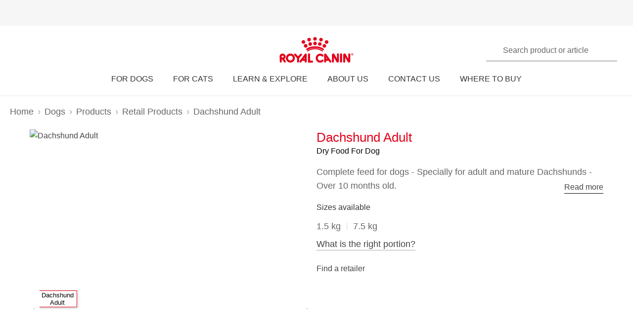

--- FILE ---
content_type: text/html; charset=utf-8
request_url: https://www.royalcanin.com/za/dogs/products/retail-products/dachshund-adult-3059
body_size: 48619
content:
<!DOCTYPE html><html lang="en-za"><head><meta charSet="utf-8"/><meta name="viewport" content="initial-scale=1.0, width=device-width, minimum-scale=1.0"/><link rel="icon" href="https://www.royalcanin.com/favicon.ico"/><link rel="preload" href="https://www.royalcanin.com/static/fonts/dinpro-regular.woff?h=20260107.1" as="font" type="font/woff2" crossorigin=""/><link rel="preload" href="https://www.royalcanin.com/static/fonts/dinpro-regular.woff2?h=20260107.1" as="font" type="font/woff2" crossorigin=""/><link rel="preload" href="https://www.royalcanin.com/static/fonts/dinpro-medium.woff?h=20260107.1" as="font" type="font/woff2" crossorigin=""/><link rel="preload" href="https://www.royalcanin.com/static/fonts/dinpro-medium.woff2?h=20260107.1" as="font" type="font/woff2" crossorigin=""/><link rel="preload" href="https://www.royalcanin.com/static/fonts/dinpro-bold.woff?h=20260107.1" as="font" type="font/woff2" crossorigin=""/><link rel="preload" href="https://www.royalcanin.com/static/fonts/dinpro-bold.woff2?h=20260107.1" as="font" type="font/woff2" crossorigin=""/><link rel="preload" href="https://www.royalcanin.com/static/fonts/dinpro-cond-regular.woff2?h=20260107.1" as="font" type="font/woff2" crossorigin=""/><link rel="preload" href="https://www.royalcanin.com/static/fonts/dinpro-cond-medium.woff2?h=20260107.1" as="font" type="font/woff2" crossorigin=""/><link rel="preload" href="https://www.royalcanin.com/static/fonts/dinpro-cond-bold.woff2?h=20260107.1" as="font" type="font/woff2" crossorigin=""/><style>
  @font-face {
    font-family: RC Type;
    src: url(https://www.royalcanin.com/static/fonts/dinpro-regular.woff2?h=20260107.1) format(woff2),
      url(https://www.royalcanin.com/static/fonts/dinpro-regular.woff?h=20260107.1) format(woff);
    font-weight: 300;
    font-style: normal;
    font-display: swap;
  }

  @font-face {
    font-family: RC Type;
    src: url(https://www.royalcanin.com/static/fonts/dinpro-medium.woff2?h=20260107.1) format(woff2),
      url(https://www.royalcanin.com/static/fonts/dinpro-medium.woff?h=20260107.1) format(woff);
    font-weight: 500;
    font-style: normal;
    font-display: swap;
  }
  @font-face {
    font-family: RC Type;
    src: url(https://www.royalcanin.com/static/fonts/dinpro-bold.woff2?h=20260107.1) format(woff2),
      url(https://www.royalcanin.com/static/fonts/dinpro-bold.woff?h=20260107.1) format(woff);
    font-weight: 700;
    font-style: normal;
    font-display: swap;
  }

  @font-face {
    font-family: RC Type Cond;
    src: url(https://www.royalcanin.com/static/fonts/dinpro-cond-regular.woff2?h=20260107.1) format(woff2);
    font-weight: 300;
    font-style: normal;
    font-display: swap;
  }

  @font-face {
    font-family: RC Type Cond;
    src: url(https://www.royalcanin.com/static/fonts/dinpro-cond-medium.woff2?h=20260107.1) format(woff2);
    font-weight: 500;
    font-style: normal;
    font-display: swap;
  }

  @font-face {
    font-family: RC Type Cond;
    src: url(https://www.royalcanin.com/static/fonts/dinpro-cond-bold.woff2?h=20260107.1) format(woff2);
    font-weight: 700;
    font-style: normal;
    font-display: swap;
  }
</style><title>Dachshund Adult | Royal Canin ZA</title><meta name="description" content="Complete feed for dogs - Specially for adult and mature Dachshunds - Over 10 months old."/><meta name="twitter:site" content="https://www.royalcanin.com/za/dogs/products/retail-products/dachshund-adult-3059"/><meta property="og:url" content="https://www.royalcanin.com/za/dogs/products/retail-products/dachshund-adult-3059"/><meta property="og:type" content="website"/><link rel="canonical" href="https://www.royalcanin.com/za/dogs/products/retail-products/dachshund-adult-3059"/><meta name="next-head-count" content="19"/><link rel="preload" href="/_next/static/css/8efded0bd6c20ba7.css" as="style"/><link rel="stylesheet" href="/_next/static/css/8efded0bd6c20ba7.css" data-n-g=""/><link rel="preload" href="/_next/static/css/96d1d467a031fec4.css" as="style"/><link rel="stylesheet" href="/_next/static/css/96d1d467a031fec4.css" data-n-p=""/><noscript data-n-css=""></noscript><script defer="" nomodule="" src="/_next/static/chunks/polyfills-42372ed130431b0a.js"></script><script src="/_next/static/chunks/webpack-13c447acef4f11a9.js" defer=""></script><script src="/_next/static/chunks/main-d7f9598a68d98a8a.js" defer=""></script><script src="/_next/static/chunks/pages/_app-2232625b98ac7934.js" defer=""></script><script src="/_next/static/chunks/508acd78-7001ec40ed458607.js" defer=""></script><script src="/_next/static/chunks/2272ea81-21c84ef36f2c25cd.js" defer=""></script><script src="/_next/static/chunks/2796-0b697308f96c712e.js" defer=""></script><script src="/_next/static/chunks/5866-565ab7728395184a.js" defer=""></script><script src="/_next/static/chunks/1423-ac5822249e8f713c.js" defer=""></script><script src="/_next/static/chunks/3479-9a43d884cdf384b1.js" defer=""></script><script src="/_next/static/chunks/pages/_sites/%5Bsite%5D/%5Blanguage%5D/%5B%5B...path%5D%5D-0fc8ac9abcb73dfc.js" defer=""></script><script src="/_next/static/20260107.1/_buildManifest.js" defer=""></script><script src="/_next/static/20260107.1/_ssgManifest.js" defer=""></script><style data-styled="" data-styled-version="5.3.11">.bQYGDE{cursor:pointer;color:var(--color-grey-700);font-size:0.875rem;line-height:1.5rem;font-weight:500;border:none;background:transparent;padding:0;margin:0;border-bottom:0.0625rem solid #aaaaaa;background:transparent;-webkit-transition:0.2s ease-in;transition:0.2s ease-in;-webkit-text-decoration:none;text-decoration:none;display:inline-block;font-size:1.125rem;margin-top:0.75rem;}/*!sc*/
.bQYGDE:hover,.bQYGDE:focus{color:var(--color-brand-rc-500);border-bottom-color:var(--color-brand-rc-500);}/*!sc*/
data-styled.g2[id="sc-gEvEer"]{content:"bQYGDE,"}/*!sc*/
.fNIxQY{padding:3.5rem 0 0;}/*!sc*/
@media (min-width:768px){.fNIxQY{padding:4.9375rem 0 0;-webkit-scroll-margin-top:11.25rem;-moz-scroll-margin-top:11.25rem;-ms-scroll-margin-top:11.25rem;scroll-margin-top:11.25rem;}}/*!sc*/
data-styled.g7[id="sc-gsFSXq"]{content:"fNIxQY,"}/*!sc*/
.cCdhgp{width:100%;border:0.0625rem solid var(--color-grey-200);border-radius:0.1875rem;position:relative;font-size:1rem;}/*!sc*/
.cCdhgp table{width:100%;border-spacing:0;}/*!sc*/
.cCdhgp table th{position:relative;text-align:left;padding:1.125rem 0.3125rem 1.125rem 1.5rem;background:var(--color-grey-100);border-bottom:0.0625rem solid var(--color-grey-200);font-weight:500;color:var(--color-grey-600);}/*!sc*/
.cCdhgp table td{padding:0.875rem 0 0.875rem 1.5rem;border-bottom:0.0625rem solid var(--color-grey-200);color:var(--color-grey-600);}/*!sc*/
.cCdhgp table tbody tr:hover{background:var(--color-grey-100);}/*!sc*/
data-styled.g35[id="sc-iHGNWf"]{content:"cCdhgp,"}/*!sc*/
.kOAVnO{overflow-y:hidden;overflow-x:auto;}/*!sc*/
data-styled.g36[id="sc-dtBdUo"]{content:"kOAVnO,"}/*!sc*/
html{-webkit-text-size-adjust:100%;-webkit-scroll-behavior:smooth;-moz-scroll-behavior:smooth;-ms-scroll-behavior:smooth;scroll-behavior:smooth;text-rendering:optimizeLegibility;-webkit-font-smoothing:antialiased;}/*!sc*/
body{font-family:'RC Type',Arial,sans-serif;font-weight:300;font-size:1rem;line-height:1.6;margin:0;color:var(--color-grey-700);width:100%;}/*!sc*/
*,::before,::after{box-sizing:border-box;overflow-wrap:break-word;}/*!sc*/
input,select,textarea,button{font-family:inherit;}/*!sc*/
h1,h2,h3,h4,h5,h6,p{margin:0;padding:0;font-weight:inherit;}/*!sc*/
a{-webkit-text-decoration:underline;text-decoration:underline;color:var(--color-brand-rc-500);}/*!sc*/
ol,ul{list-style:none;margin:0;padding:0;}/*!sc*/
ol li,ul li{margin:0;padding:0;}/*!sc*/
td,th{padding:0;}/*!sc*/
th{font-weight:500;text-align:left;}/*!sc*/
img,embed,object,video,svg{max-width:100%;height:auto;}/*!sc*/
figure{margin:0;}/*!sc*/
fieldset,legend{margin:0;padding:0;border:none;width:100%;}/*!sc*/
b,strong{font-weight:500;}/*!sc*/
.sr-only{position:absolute;width:1px;height:1px;padding:0;margin:-1px;overflow:hidden;-webkit-clip:rect(0,0,0,0);clip:rect(0,0,0,0);border:0;}/*!sc*/
div#mars-footer-panel.mars-footer-mars{background-color:var(--color-grey-900);}/*!sc*/
@media (max-width:767px){div#mars-footer-panel.mars-footer-mars li{border-left:none !important;}}/*!sc*/
div#mars-footer-panel.mars-footer-mars .mars-footer-container{padding-bottom:0.625rem;overflow:hidden;}/*!sc*/
body #nprogress .bar{background:var(--color-brand-rc-500);}/*!sc*/
body #nprogress .peg{box-shadow:0 0 0.625rem var(--color-brand-rc-500),0 0 0.3125rem var(--color-brand-rc-500);}/*!sc*/
body #nprogress .spinner-icon{border-top-color:var(--color-brand-rc-500);border-left-color:var(--color-brand-rc-500);}/*!sc*/
data-styled.g106[id="sc-global-jGHwtU1"]{content:"sc-global-jGHwtU1,"}/*!sc*/
#dvFastForms{display:-webkit-flex:flex-direction:column;display:flex:flex-direction:column;-webkit-flex-wrap:wrap;-ms-flex-wrap:wrap;flex-wrap:wrap;margin:0 auto;max-width:90rem;padding:1.25rem;font-family:'RC Type',Arial,sans-serif;font-weight:300;font-size:1rem;line-height:1.5rem;}/*!sc*/
#dvFastForms .ff-form-main{max-width:42.5rem;}/*!sc*/
.ff-group-row[class*="group-"]{display:-webkit-box;display:-webkit-flex;display:-ms-flexbox;display:flex;-webkit-flex-wrap:wrap;-ms-flex-wrap:wrap;flex-wrap:wrap;}/*!sc*/
.ff-group-row.group-1 > .ff-item-row,.ff-group-row.group-3 > .ff-item-row{width:100%;}/*!sc*/
@media (min-width:768px){.ff-group-row.group-1 > .ff-item-row,.ff-group-row.group-3 > .ff-item-row{width:50%;}}/*!sc*/
.ff-group-row.group-1 > .ff-item-row:first-of-type,.ff-group-row.group-3 > .ff-item-row:first-of-type{width:100%;padding-bottom:1.25rem;}/*!sc*/
.ff-section-header,.ff-group-row.group-5 label{color:var(--color-grey-600);}/*!sc*/
.ff-label-col label{color:var(--color-grey-300);}/*!sc*/
.ff-item-row{padding-top:0;}/*!sc*/
.ff-col-1.ff-label-col,.ff-col-2.ff-field-col{position:relative;width:100%;max-width:100%;}/*!sc*/
.ff-col-1.ff-section-col,.ff-col-1.ff-label-col,.ff-footer-group{padding:0;float:none;}/*!sc*/
@media (min-width:768px){.ff-col-1.ff-section-col,.ff-col-1.ff-label-col,.ff-footer-group{padding:0 2rem 0 0;}}/*!sc*/
.ff-col-2.ff-field-col{padding:0 0 1.875rem;float:none;}/*!sc*/
@media (min-width:768px){.ff-col-2.ff-field-col{padding:0 2rem 1.875rem 0;}}/*!sc*/
.ff-item-row > .ff-col-2 > input{width:100%;border-top-color:transparent;border-left-color:transparent;border-right-color:transparent;border-bottom:0.125rem solid var(--color-grey-300);-webkit-box-shadow:none;box-shadow:none;background-color:transparent;color:var(--color-grey-600);outline:none;z-index:1;}/*!sc*/
.ff-group-row.group-2 > .ff-item-row > .ff-col-2 > textarea{max-width:100%;width:100%;height:12.5rem;border-color:var(--color-grey-300);color:var(--color-grey-600);padding-top:1.875rem;padding-left:1rem;z-index:1;}/*!sc*/
.ff-item-row > .ff-col-2 > select{width:100%;border-top-color:transparent;border-left-color:transparent;border-right-color:transparent;border-bottom-color:var(--color-grey-300);-webkit-box-shadow:none;box-shadow:none;background-color:transparent;color:var(--color-grey-500);border-bottom-width:0.125rem;outline:none;}/*!sc*/
.ff-item-row > .ff-col-2 > .ff-input-type-invalid{width:100%;background:transparent;border-top-color:transparent !important;border-left-color:transparent !important;border-right-color:transparent !important;border-bottom-color:var(--color-functional-red-mid) !important;border-bottom-width:0.125rem !important;}/*!sc*/
.ff-col-2 > .ff-textarea.ff-input-type-invalid{border-top-color:var(--color-grey-300) !important;border-left-color:var(--color-grey-300) !important;border-right-color:var(--color-grey-300) !important;border-bottom-color:var(--color-functional-red-mid) !important;border-bottom-width:0.125rem !important;}/*!sc*/
.ff-col-2 > .ff-invalid-msg{width:100%;position:absolute;bottom:0.3125rem;color:var(--color-functional-red-mid);font-size:0.875rem;}/*!sc*/
.group-2 > .ff-item-row > .ff-col-2 > textarea ~ .ff-invalid-msg{bottom:0.3125rem;}/*!sc*/
#dvFastForms .ff-footer-group > .ff-footer-row > .ff-submit-btn > .btnDiv{text-align:left;margin-top:1.25rem;}/*!sc*/
#dvFastForms .ff-footer-group > .ff-footer-row > .ff-submit-btn > .btnDiv input{margin-left:0;-webkit-appearance:none;-moz-appearance:none;appearance:none;background:var(--color-brand-rc-500);border-color:var(--color-brand-rc-500);border-width:2px;border-radius:0.25rem;border-style:solid;color:var(--color-white);cursor:'pointer';font-family:'RC Type',Arial,sans-serif;font-weight:500;font-size:1rem;line-height:1.625rem;max-width:100%;overflow:hidden;padding:0.5625rem 2rem;position:relative;text-align:center;-webkit-text-decoration:none;text-decoration:none;display:'inline-block';width:'auto';}/*!sc*/
#dvFastForms .ff-footer-group > .ff-footer-row > .ff-submit-btn > .btnDiv input:focus,#dvFastForms .ff-footer-group > .ff-footer-row > .ff-submit-btn > .btnDiv input:active,#dvFastForms .ff-footer-group > .ff-footer-row > .ff-submit-btn > .btnDiv input:hover{background:var(--color-brand-rc-700);border-color:var(--color-brand-rc-700);}/*!sc*/
data-styled.g107[id="sc-global-kErkkA1"]{content:"sc-global-kErkkA1,"}/*!sc*/
.fygTjr{display:block;height:100%;width:100%;}/*!sc*/
.efaSlz{display:block;height:0.75rem;width:0.75rem;}/*!sc*/
data-styled.g109[id="sc-a22c687d-0"]{content:"fygTjr,efaSlz,"}/*!sc*/
.dQjNaF svg{width:2rem;height:2rem;}/*!sc*/
.dQjNaF svg,.dQjNaF svg *{fill:var(--color-brand-rc-500);}/*!sc*/
data-styled.g116[id="sc-85c32915-0"]{content:"dQjNaF,"}/*!sc*/
main > div > .sc-ddf1937b-0{max-width:897px;padding:0 1.25rem;margin:0 auto 2.5rem;width:100%;font-size:1rem;line-height:1.5;color:var(--color-grey-600);font-family:'RC Type',Arial,sans-serif;}/*!sc*/
.fYxsaL h1{font-size:var(--text-font-size-350);line-height:var(--text-line-height-425);}/*!sc*/
@media (min-width:769px){.fYxsaL h1{font-size:var(--text-font-size-450);line-height:var(--text-line-height-600);}}/*!sc*/
.fYxsaL h1.impact{font-size:var(--text-font-size-450);line-height:var(--text-line-height-425);}/*!sc*/
@media (min-width:769px){.fYxsaL h1.impact{font-size:var(--text-font-size-800);line-height:var(--text-line-height-1000);}}/*!sc*/
.fYxsaL h2{font-size:var(--text-font-size-300);line-height:var(--text-line-height-325);}/*!sc*/
@media (min-width:769px){.fYxsaL h2{font-size:var(--text-font-size-350);line-height:var(--text-line-height-425);}}/*!sc*/
.fYxsaL h3{font-size:var(--text-font-size-250);line-height:var(--text-line-height-325);}/*!sc*/
@media (min-width:769px){.fYxsaL h3{font-size:var(--text-font-size-300);line-height:var(--text-line-height-425);}}/*!sc*/
.fYxsaL h4{font-size:var(--text-font-size-200);line-height:var(--text-line-height-225);}/*!sc*/
@media (min-width:769px){.fYxsaL h4{font-size:var(--text-font-size-225);line-height:var(--text-line-height-325);}}/*!sc*/
.fYxsaL h5{font-size:var(--text-font-size-175);line-height:var(--text-line-height-225);}/*!sc*/
@media (min-width:769px){.fYxsaL h5{font-size:var(--text-font-size-200);line-height:var(--text-line-height-225);}}/*!sc*/
.fYxsaL h6{font-size:var(--text-font-size-150);line-height:var(--text-line-height-225);}/*!sc*/
@media (min-width:769px){.fYxsaL h6{font-size:var(--text-font-size-175);line-height:var(--text-line-height-225);}}/*!sc*/
.fYxsaL h1,.fYxsaL h2,.fYxsaL h3,.fYxsaL h4,.fYxsaL h5,.fYxsaL h6{color:var(--color-brand-rc-500);margin-top:0;margin-bottom:var(--spacing-3);font-weight:300;}/*!sc*/
.fYxsaL p,.fYxsaL li,.fYxsaL span,.fYxsaL label{font-weight:300;}/*!sc*/
.fYxsaL strong,.fYxsaL b{font-weight:500;}/*!sc*/
.fYxsaL ul,.fYxsaL ol{font-size:var(--text-font-size-175);margin:0;list-style-position:outside;padding-left:2.5rem;}/*!sc*/
.fYxsaL ul li,.fYxsaL ol li{padding:0;margin-bottom:0.5rem;line-height:var(--text-line-height-225);position:relative;}/*!sc*/
.fYxsaL ul{list-style-type:disc;}/*!sc*/
.fYxsaL ul ul{list-style-type:circle;margin-top:0.5rem;}/*!sc*/
.fYxsaL ol{list-style:auto;}/*!sc*/
.fYxsaL p{line-height:var(--text-line-height-225);margin-bottom:var(--spacing-3);}/*!sc*/
.fYxsaL a{color:var(--color-grey-700);border-bottom:solid 0.0625rem;border-bottom-color:var(--color-grey-300);-webkit-text-decoration:none;text-decoration:none;font-weight:500;-webkit-transition:0.2s ease-in;transition:0.2s ease-in;-webkit-transition-property:color,border-bottom-color;transition-property:color,border-bottom-color;}/*!sc*/
.fYxsaL a:hover,.fYxsaL a:focus{color:var(--color-brand-rc-500);border-bottom-color:var(--color-brand-rc-500);}/*!sc*/
.fYxsaL a:active{color:var(--color-brand-rc-500);border-bottom-color:var(--color-brand-rc-500);}/*!sc*/
.fYxsaL a svg{fill:currentColor;}/*!sc*/
.fYxsaL a[target='_blank']{position:relative;display:inline-block;border-bottom:none;}/*!sc*/
.fYxsaL a[target='_blank']::before{content:'';position:absolute;left:0;bottom:-0.0625rem;height:0.0625rem;width:calc(100% - 1.3125rem);background-color:var(--color-grey-300);-webkit-transition:0.2s ease-in;transition:0.2s ease-in;-webkit-transition-property:background-color;transition-property:background-color;}/*!sc*/
.fYxsaL a[target='_blank']::after{content:'';display:inline-block;width:1rem;height:1rem;margin-left:0.3125rem;margin-bottom:-0.125rem;background-image:url("data:image/svg+xml,%3Csvg xmlns='http://www.w3.org/2000/svg' xmlns:xlink='http://www.w3.org/1999/xlink' x='0px' y='0px' viewBox='0 0 32 32'%3E%3Cpath fill='%23444444' d='M16,28H6c-3.3,0-6-2.7-6-6V10c0-3.3,2.7-6,6-6h10c3.3,0,6,2.7,6,6v0c0,1.1-0.9,2-2,2s-2-0.9-2-2v0c0-1.1-0.9-2-2-2H6 c-1.1,0-2,0.9-2,2v12c0,1.1,0.9,2,2,2h10c1.1,0,2-0.9,2-2v0c0-1.1,0.9-2,2-2s2,0.9,2,2v0C22,25.3,19.3,28,16,28z M31.7,17 c0-0.1,0.1-0.1,0.1-0.2c0,0,0,0,0,0c0-0.1,0-0.1,0.1-0.2c0-0.1,0-0.1,0.1-0.2c0-0.1,0-0.1,0-0.2c0-0.1,0-0.1,0-0.2c0,0,0,0,0,0 c0,0,0,0,0,0c0,0,0-0.1,0-0.1c0,0,0,0,0,0c0-0.1,0-0.2,0-0.3c0-0.1,0-0.1-0.1-0.2c0-0.1,0-0.1-0.1-0.2c0-0.1-0.1-0.1-0.1-0.2 c0-0.1-0.1-0.1-0.1-0.2c0,0,0,0,0,0l0,0c0,0,0,0,0,0L27.8,9c-0.6-0.9-1.8-1.2-2.8-0.6c-0.9,0.6-1.2,1.9-0.6,2.8l1.8,2.8H16 c-1.1,0-2,0.9-2,2c0,1.1,0.9,2,2,2h10.2l-2,2.9c-0.6,0.9-0.4,2.2,0.5,2.8c0.3,0.2,0.7,0.3,1.1,0.3c0.6,0,1.3-0.3,1.7-0.9l4.1-6 c0,0,0,0,0,0c0,0,0,0,0,0C31.7,17.1,31.7,17,31.7,17z'/%3E%3C/svg%3E");background-position:right center;background-repeat:no-repeat;background-size:1rem 1rem;}/*!sc*/
.fYxsaL a[target='_blank']:hover::before,.fYxsaL a[target='_blank']:focus::before{background-color:var(--color-brand-rc-700);}/*!sc*/
.fYxsaL a[target='_blank']:hover::after,.fYxsaL a[target='_blank']:focus::after{background-image:url("data:image/svg+xml,%3Csvg xmlns='http://www.w3.org/2000/svg' xmlns:xlink='http://www.w3.org/1999/xlink' x='0px' y='0px' viewBox='0 0 32 32'%3E%3Cpath fill='%23960011' d='M16,28H6c-3.3,0-6-2.7-6-6V10c0-3.3,2.7-6,6-6h10c3.3,0,6,2.7,6,6v0c0,1.1-0.9,2-2,2s-2-0.9-2-2v0c0-1.1-0.9-2-2-2H6 c-1.1,0-2,0.9-2,2v12c0,1.1,0.9,2,2,2h10c1.1,0,2-0.9,2-2v0c0-1.1,0.9-2,2-2s2,0.9,2,2v0C22,25.3,19.3,28,16,28z M31.7,17 c0-0.1,0.1-0.1,0.1-0.2c0,0,0,0,0,0c0-0.1,0-0.1,0.1-0.2c0-0.1,0-0.1,0.1-0.2c0-0.1,0-0.1,0-0.2c0-0.1,0-0.1,0-0.2c0,0,0,0,0,0 c0,0,0,0,0,0c0,0,0-0.1,0-0.1c0,0,0,0,0,0c0-0.1,0-0.2,0-0.3c0-0.1,0-0.1-0.1-0.2c0-0.1,0-0.1-0.1-0.2c0-0.1-0.1-0.1-0.1-0.2 c0-0.1-0.1-0.1-0.1-0.2c0,0,0,0,0,0l0,0c0,0,0,0,0,0L27.8,9c-0.6-0.9-1.8-1.2-2.8-0.6c-0.9,0.6-1.2,1.9-0.6,2.8l1.8,2.8H16 c-1.1,0-2,0.9-2,2c0,1.1,0.9,2,2,2h10.2l-2,2.9c-0.6,0.9-0.4,2.2,0.5,2.8c0.3,0.2,0.7,0.3,1.1,0.3c0.6,0,1.3-0.3,1.7-0.9l4.1-6 c0,0,0,0,0,0c0,0,0,0,0,0C31.7,17.1,31.7,17,31.7,17z'/%3E%3C/svg%3E");}/*!sc*/
.fYxsaL abbr[title]{border-bottom:none;-webkit-text-decoration:underline dotted;text-decoration:underline dotted;}/*!sc*/
data-styled.g141[id="sc-ddf1937b-0"]{content:"fYxsaL,"}/*!sc*/
.dJxuIM{height:0.9375rem;display:-webkit-box;display:-webkit-flex;display:-ms-flexbox;display:flex;-webkit-box-pack:center;-webkit-justify-content:center;-ms-flex-pack:center;justify-content:center;-webkit-align-items:center;-webkit-box-align:center;-ms-flex-align:center;align-items:center;}/*!sc*/
.dJxuIM rc-icon{height:1.25rem;width:100%;}/*!sc*/
[dir='rtl'] .sc-df50dcd7-0{-webkit-transform:rotate(180deg);-ms-transform:rotate(180deg);transform:rotate(180deg);}/*!sc*/
@media (min-width:768px){.dJxuIM{height:1.25rem;}}/*!sc*/
data-styled.g149[id="sc-df50dcd7-0"]{content:"dJxuIM,"}/*!sc*/
.juvuNU{display:-webkit-box;display:-webkit-flex;display:-ms-flexbox;display:flex;-webkit-align-items:center;-webkit-box-align:center;-ms-flex-align:center;align-items:center;-webkit-text-decoration:none;text-decoration:none;cursor:pointer;}/*!sc*/
.juvuNU > span{background-color:var(--color-brand-rc-500);}/*!sc*/
.juvuNU > span > .sc-df50dcd7-0{color:var(--color-white);}/*!sc*/
.juvuNU > p{border-bottom:1px solid transparent;-webkit-transition:0.2s ease-in-out;transition:0.2s ease-in-out;-webkit-transition-property:color,border-bottom;transition-property:color,border-bottom;color:var(--color-grey-800);}/*!sc*/
.juvuNU > p:hover{border-bottom:1px solid inherit;}/*!sc*/
.juvuNU > p:hover{color:var(--color-brand-rc-500);}/*!sc*/
@media (min-width:1024px){.juvuNU{bottom:0.9375rem;}}/*!sc*/
data-styled.g150[id="sc-df50dcd7-1"]{content:"juvuNU,"}/*!sc*/
.efoyKv{font-size:1rem;line-height:1.25rem;font-weight:700;margin-right:0.5rem;}/*!sc*/
[dir='rtl'] .sc-df50dcd7-2{margin-right:0;margin-left:0.5rem;}/*!sc*/
@media (min-width:1024px){.efoyKv{margin-right:1rem;font-size:1.375rem;line-height:1.625rem;}[dir='rtl'] .sc-df50dcd7-2{margin-right:0;margin-left:1rem;}}/*!sc*/
data-styled.g151[id="sc-df50dcd7-2"]{content:"efoyKv,"}/*!sc*/
.hkywhN{-webkit-flex-shrink:0;-ms-flex-negative:0;flex-shrink:0;border-radius:50%;display:-webkit-box;display:-webkit-flex;display:-ms-flexbox;display:flex;-webkit-box-pack:center;-webkit-justify-content:center;-ms-flex-pack:center;justify-content:center;-webkit-align-items:center;-webkit-box-align:center;-ms-flex-align:center;align-items:center;height:3.125rem;width:3.125rem;}/*!sc*/
@media (min-width:1024px){.hkywhN{height:5rem;width:5rem;}}/*!sc*/
data-styled.g152[id="sc-df50dcd7-3"]{content:"hkywhN,"}/*!sc*/
.ewWsJF{color:var(--color-grey-800);display:-webkit-box;display:-webkit-flex;display:-ms-flexbox;display:flex;-webkit-flex-direction:row;-ms-flex-direction:row;flex-direction:row;-webkit-align-items:center;-webkit-box-align:center;-ms-flex-align:center;align-items:center;}/*!sc*/
.ewWsJF svg,.ewWsJF svg *{fill:var(--color-grey-800);}/*!sc*/
.ewWsJF > div{display:-webkit-box;display:-webkit-flex;display:-ms-flexbox;display:flex;}/*!sc*/
.ewWsJF svg{width:1rem;height:1rem;}/*!sc*/
data-styled.g153[id="sc-ea638b23-0"]{content:"ewWsJF,"}/*!sc*/
.gDijds{font-weight:700;font-size:1.125rem;line-height:1.5rem;margin-left:0.625rem;}/*!sc*/
[dir='rtl'] .sc-ea638b23-1{margin-left:0;margin-right:0.625rem;}/*!sc*/
data-styled.g154[id="sc-ea638b23-1"]{content:"gDijds,"}/*!sc*/
.fBaaXz{color:var(--color-grey-700);}/*!sc*/
.fBaaXz rc-icon{width:1rem;height:1rem;}/*!sc*/
data-styled.g155[id="sc-ea638b23-2"]{content:"fBaaXz,"}/*!sc*/
.gLgAvr{background-color:var(--color-grey-900);line-height:1.6;text-align:left;box-sizing:border-box;overflow-wrap:break-word;}/*!sc*/
.gLgAvr *{color:var(--color-white);}/*!sc*/
.gLgAvr *,.gLgAvr::before,.gLgAvr::after{box-sizing:border-box;overflow-wrap:break-word;}/*!sc*/
.gLgAvr a,.gLgAvr button{display:inline;border-bottom:solid 0.0625rem;border-bottom-color:transparent;-webkit-text-decoration:none;text-decoration:none;font-weight:500;-webkit-transition:0.2s ease-in;transition:0.2s ease-in;-webkit-transition-property:border-bottom-color;transition-property:border-bottom-color;}/*!sc*/
.gLgAvr a:hover,.gLgAvr button:hover,.gLgAvr a:focus,.gLgAvr button:focus{border-bottom-color:var(--color-white);}/*!sc*/
.gLgAvr a *,.gLgAvr button *{fill:currentColor;}/*!sc*/
.gLgAvr svg{width:1rem;height:1rem;}/*!sc*/
.gLgAvr ul{list-style:none;}/*!sc*/
data-styled.g187[id="sc-47c7abe7-0"]{content:"gLgAvr,"}/*!sc*/
.hHNuQs{max-width:90rem;width:100%;margin:0 auto;padding-top:0.0625rem;}/*!sc*/
@media (min-width:768px){.hHNuQs{padding:1.25rem;display:-webkit-box;display:-webkit-flex;display:-ms-flexbox;display:flex;-webkit-flex-direction:column;-ms-flex-direction:column;flex-direction:column;}}/*!sc*/
data-styled.g188[id="sc-47c7abe7-1"]{content:"hHNuQs,"}/*!sc*/
.iPFwTO{width:100%;display:-webkit-box;display:-webkit-flex;display:-ms-flexbox;display:flex;-webkit-flex-wrap:wrap;-ms-flex-wrap:wrap;flex-wrap:wrap;-webkit-align-items:center;-webkit-box-align:center;-ms-flex-align:center;align-items:center;margin:0;padding:1.5625rem 1.25rem 0.3125rem;border-bottom:solid 0.0625rem var(--color-grey-200);}/*!sc*/
@media (min-width:768px){.iPFwTO{padding:0.4375rem 0 1.3125rem 0;-webkit-box-pack:justify;-webkit-justify-content:space-between;-ms-flex-pack:justify;justify-content:space-between;-webkit-order:-1;-ms-flex-order:-1;order:-1;}[dir='rtl'] .sc-47c7abe7-2{padding-right:2.5rem;}}/*!sc*/
data-styled.g189[id="sc-47c7abe7-2"]{content:"iPFwTO,"}/*!sc*/
.dGItfc{display:-webkit-box;display:-webkit-flex;display:-ms-flexbox;display:flex;-webkit-flex-wrap:wrap;-ms-flex-wrap:wrap;flex-wrap:wrap;}/*!sc*/
data-styled.g191[id="sc-47c7abe7-4"]{content:"dGItfc,"}/*!sc*/
.kVWnsC{margin:0 0.625rem 0.75rem 0;display:-webkit-box;display:-webkit-flex;display:-ms-flexbox;display:flex;-webkit-align-items:center;-webkit-box-align:center;-ms-flex-align:center;align-items:center;-webkit-box-pack:center;-webkit-justify-content:center;-ms-flex-pack:center;justify-content:center;}/*!sc*/
[dir='rtl'] .sc-47c7abe7-6{margin:0 0 0.75rem 0.625rem;}/*!sc*/
.kVWnsC a{display:-webkit-box;display:-webkit-flex;display:-ms-flexbox;display:flex;-webkit-align-items:center;-webkit-box-align:center;-ms-flex-align:center;align-items:center;padding:0;}/*!sc*/
@media (min-width:768px){.kVWnsC{margin:0 2.1875rem 0 0;}[dir='rtl'] .sc-47c7abe7-6{margin:0 0 0 2.1875rem;}}/*!sc*/
.kVWnsC button{padding:0;color:var(--color-white);}/*!sc*/
.kVWnsC button:hover,.kVWnsC button:focus{color:var(--color-white);}/*!sc*/
.kVWnsC button div{background-color:var(--color-grey-800);padding-bottom:0.125rem;}/*!sc*/
data-styled.g193[id="sc-47c7abe7-6"]{content:"kVWnsC,"}/*!sc*/
.cfsEhs{display:-webkit-inline-box;display:-webkit-inline-flex;display:-ms-inline-flexbox;display:inline-flex;-webkit-align-items:center;-webkit-box-align:center;-ms-flex-align:center;align-items:center;-webkit-box-pack:center;-webkit-justify-content:center;-ms-flex-pack:center;justify-content:center;margin-right:0.5625rem;-webkit-transform:translateY(0.125rem);-ms-transform:translateY(0.125rem);transform:translateY(0.125rem);background-color:var(--color-grey-900);width:1.375rem;height:1.375rem;}/*!sc*/
[dir='rtl'] .sc-47c7abe7-7{margin-right:0;margin-left:0.5625rem;}/*!sc*/
.cfsEhs rc-icon{width:1.375rem;height:0.6875rem;fill:currentColor;-webkit-transform:scaleX(1.3);-ms-transform:scaleX(1.3);transform:scaleX(1.3);-webkit-transform-origin:center;-ms-transform-origin:center;transform-origin:center;}/*!sc*/
data-styled.g194[id="sc-47c7abe7-7"]{content:"cfsEhs,"}/*!sc*/
.jGrhTF{margin:0 0.625rem 0.9375rem 0;background:none;color:inherit;border:none;padding:0;font:inherit;cursor:pointer;}/*!sc*/
[dir='rtl'] .sc-47c7abe7-8{margin:0 0 0.9375rem 0.625rem;}/*!sc*/
@media (min-width:768px){.jGrhTF{margin:0;}[dir='rtl'] .sc-47c7abe7-8{margin:0;}}/*!sc*/
.jGrhTF svg{width:1.375rem;height:0.6875rem;}/*!sc*/
data-styled.g195[id="sc-47c7abe7-8"]{content:"jGrhTF,"}/*!sc*/
.jGTBsR{width:100%;border-bottom:solid 0.0625rem var(--color-grey-200);margin:0;padding:0;}/*!sc*/
@media (min-width:768px){.jGTBsR{display:-webkit-box;display:-webkit-flex;display:-ms-flexbox;display:flex;}}/*!sc*/
data-styled.g196[id="sc-47c7abe7-9"]{content:"jGTBsR,"}/*!sc*/
.fbLNwR{padding-block:0.75rem;padding-inline:1.25rem 0.375rem;border-bottom:solid 0.0625rem var(--color-grey-200);text-align:start;}/*!sc*/
.fbLNwR:last-child{border-bottom:none;}/*!sc*/
@media (min-width:768px){.fbLNwR{-webkit-flex:0 0 auto;-ms-flex:0 0 auto;flex:0 0 auto;width:calc(100% / 6);padding:1.25rem 2.5rem 1.25rem 0;border-bottom:none;}}/*!sc*/
data-styled.g197[id="sc-47c7abe7-10"]{content:"fbLNwR,"}/*!sc*/
.CNMem{display:-webkit-box;display:-webkit-flex;display:-ms-flexbox;display:flex;-webkit-align-items:center;-webkit-box-align:center;-ms-flex-align:center;align-items:center;-webkit-box-pack:justify;-webkit-justify-content:space-between;-ms-flex-pack:justify;justify-content:space-between;width:100%;text-transform:uppercase;}/*!sc*/
@media (min-width:768px){.CNMem{display:inline-block;padding-bottom:0.5rem;}}/*!sc*/
data-styled.g198[id="sc-47c7abe7-11"]{content:"CNMem,"}/*!sc*/
.hUoDQY{margin:0;padding:0;}/*!sc*/
.hUoDQY a{font-size:0.875rem;}/*!sc*/
@media (max-width:767px){.hUoDQY{max-height:0;overflow:hidden;-webkit-transition:0.15s ease-in-out;transition:0.15s ease-in-out;-webkit-transition-property:max-height;transition-property:max-height;}}/*!sc*/
data-styled.g199[id="sc-47c7abe7-12"]{content:"hUoDQY,"}/*!sc*/
.kiNpCh{padding:0 0 0.375rem 0;line-height:1.25;}/*!sc*/
data-styled.g200[id="sc-47c7abe7-13"]{content:"kiNpCh,"}/*!sc*/
.ikPCDE{width:2.5rem;height:2.5rem;display:-webkit-box;display:-webkit-flex;display:-ms-flexbox;display:flex;-webkit-align-items:center;-webkit-box-align:center;-ms-flex-align:center;align-items:center;-webkit-box-pack:center;-webkit-justify-content:center;-ms-flex-pack:center;justify-content:center;cursor:pointer;}/*!sc*/
.ikPCDE svg{width:0.5625rem;height:0.3125rem;fill:currentColor;}/*!sc*/
@media (min-width:768px){.ikPCDE{display:none;}}/*!sc*/
data-styled.g201[id="sc-47c7abe7-14"]{content:"ikPCDE,"}/*!sc*/
.jDkloG{-webkit-transition:0.15s ease-in-out;transition:0.15s ease-in-out;-webkit-transition-property:-webkit-transform;-webkit-transition-property:transform;transition-property:transform;-webkit-transform:rotate(180deg);-ms-transform:rotate(180deg);transform:rotate(180deg);width:0.75rem;height:0.75rem;display:-webkit-box;display:-webkit-flex;display:-ms-flexbox;display:flex;-webkit-box-pack:center;-webkit-justify-content:center;-ms-flex-pack:center;justify-content:center;-webkit-align-items:center;-webkit-box-align:center;-ms-flex-align:center;align-items:center;}/*!sc*/
.jDkloG rc-icon{width:0.75rem;height:0.75rem;}/*!sc*/
@media (min-width:768px){.jDkloG{display:none;}}/*!sc*/
data-styled.g203[id="sc-47c7abe7-16"]{content:"jDkloG,"}/*!sc*/
.djsfZD{display:-webkit-box;display:-webkit-flex;display:-ms-flexbox;display:flex;-webkit-flex-wrap:wrap;-ms-flex-wrap:wrap;flex-wrap:wrap;}/*!sc*/
@media (min-width:768px){.djsfZD{-webkit-flex-wrap:nowrap;-ms-flex-wrap:nowrap;flex-wrap:nowrap;gap:1.25rem;-webkit-box-pack:justify;-webkit-justify-content:space-between;-ms-flex-pack:justify;justify-content:space-between;}[dir='rtl'] .sc-47c7abe7-17{margin-inline:2.5rem;}}/*!sc*/
data-styled.g204[id="sc-47c7abe7-17"]{content:"djsfZD,"}/*!sc*/
.gmcGZK{display:-webkit-box;display:-webkit-flex;display:-ms-flexbox;display:flex;-webkit-flex-direction:column;-ms-flex-direction:column;flex-direction:column;padding:1.25rem;font-weight:500;}/*!sc*/
@media (min-width:768px){.gmcGZK{padding:1.25rem 0;}}/*!sc*/
data-styled.g211[id="sc-ab9235e0-0"]{content:"gmcGZK,"}/*!sc*/
.dvhoFo{margin:0;font-size:1rem;padding-bottom:1.125rem;text-align:start;}/*!sc*/
data-styled.g212[id="sc-ab9235e0-1"]{content:"dvhoFo,"}/*!sc*/
.fluSAE{margin:0;font-size:0.875rem;line-height:1.125rem;padding-bottom:1.5625rem;text-align:start;}/*!sc*/
@media (min-width:768px){.fluSAE{padding-bottom:1.25rem;}}/*!sc*/
data-styled.g213[id="sc-ab9235e0-2"]{content:"fluSAE,"}/*!sc*/
.jkxhiN{display:-webkit-box;display:-webkit-flex;display:-ms-flexbox;display:flex;-webkit-flex-direction:row;-ms-flex-direction:row;flex-direction:row;-webkit-flex-wrap:wrap;-ms-flex-wrap:wrap;flex-wrap:wrap;margin:0;padding:0;}/*!sc*/
data-styled.g214[id="sc-ab9235e0-3"]{content:"jkxhiN,"}/*!sc*/
.ubvOQ{padding-right:1.25rem;}/*!sc*/
[dir='rtl'] .sc-ab9235e0-4:first-child{padding-right:0;}/*!sc*/
.ubvOQ a{white-space:nowrap;}/*!sc*/
data-styled.g215[id="sc-ab9235e0-4"]{content:"ubvOQ,"}/*!sc*/
.bsKQjZ{display:inline-block;margin-right:0.4375rem;-webkit-transform:translateY(2px);-ms-transform:translateY(2px);transform:translateY(2px);background-color:var(--color-grey-900);}/*!sc*/
.bsKQjZ rc-icon{width:1rem;height:1rem;}/*!sc*/
[dir='rtl'] a .sc-ab9235e0-5,[dir='rtl'] button .bsKQjZ{margin-right:0;margin-left:0.5625rem;}/*!sc*/
data-styled.g216[id="sc-ab9235e0-5"]{content:"bsKQjZ,"}/*!sc*/
.bzOwlA{display:block;width:100%;height:auto;aspect-ratio:2.16/1;}/*!sc*/
.gvaLQK{display:block;width:100%;height:auto;aspect-ratio:1/1;}/*!sc*/
data-styled.g217[id="sc-e7710c06-0"]{content:"bzOwlA,gvaLQK,"}/*!sc*/
.kuwAMx.header__page-overlay{display:none;}/*!sc*/
@media (min-width:768px){.kuwAMx.header__page-overlay{position:fixed;z-index:800;top:0;left:0;right:0;bottom:0;background:rgba(0,0,0,0.5);}.kuwAMx.header__page-overlay--active{display:block;}}/*!sc*/
data-styled.g218[id="sc-eb1a1f0f-0"]{content:"kuwAMx,"}/*!sc*/
.eSftXA{z-index:899;font-family:'RC Type',Arial,sans-serif;font-weight:300;font-size:1rem;line-height:1.6;text-align:start;color:var(--color-grey-700);box-sizing:border-box;overflow-wrap:break-word;position:fixed;top:100vh;left:0;width:100%;height:0;margin:0;opacity:0;padding:0;background:var(--color-white);list-style:none;-webkit-transition:0.25s cubic-bezier(0.81,0.23,0.23,0.76);transition:0.25s cubic-bezier(0.81,0.23,0.23,0.76);-webkit-transition-property:top,height,opacity;transition-property:top,height,opacity;}/*!sc*/
.eSftXA *,.eSftXA::before,.eSftXA::after{box-sizing:border-box;overflow-wrap:break-word;}/*!sc*/
@media (min-width:768px){.eSftXA{position:relative;top:0;height:auto;display:-webkit-box;display:-webkit-flex;display:-ms-flexbox;display:flex;-webkit-align-items:center;-webkit-box-align:center;-ms-flex-align:center;align-items:center;-webkit-flex-wrap:wrap;-ms-flex-wrap:wrap;flex-wrap:wrap;-webkit-box-pack:center;-webkit-justify-content:center;-ms-flex-pack:center;justify-content:center;opacity:1;}}/*!sc*/
.eSftXA ul{list-style:none;}/*!sc*/
data-styled.g225[id="sc-e08ad413-0"]{content:"eSftXA,"}/*!sc*/
.coxWBk{color:var(--color-brand-rc-500);}/*!sc*/
data-styled.g226[id="sc-e08ad413-1"]{content:"coxWBk,"}/*!sc*/
.bYizNp{padding:0;margin:0;border-bottom:solid 0.0625rem var(--color-grey-300);}/*!sc*/
.bYizNp:first-child{border-top:solid 0.0625rem var(--color-grey-300);}/*!sc*/
@media (min-width:768px){.bYizNp:first-child{border-top:0;}}/*!sc*/
@media (min-width:768px){.bYizNp{border-bottom:0;}}/*!sc*/
.bYizNp > a,.bYizNp > button{position:relative;-webkit-text-decoration:none;text-decoration:none;color:var(--color-grey-700);-webkit-transition:0.2s ease-in-out;transition:0.2s ease-in-out;-webkit-transition-property:color,border-bottom-color,background-color;transition-property:color,border-bottom-color,background-color;font-weight:500;padding-block:0.9375rem;padding-inline:2.125rem 3.75rem;}/*!sc*/
.bYizNp > a .sc-e08ad413-1,.bYizNp > button .sc-e08ad413-1{color:currentColor;}/*!sc*/
@media (min-width:768px){.bYizNp > a,.bYizNp > button{color:var(--color-grey-800);}.bYizNp > a .sc-e08ad413-1,.bYizNp > button .sc-e08ad413-1{display:none;}}/*!sc*/
.bYizNp > a:hover,.bYizNp > button:hover{color:var(--color-brand-rc-500);}/*!sc*/
.bYizNp > a:hover .sc-e08ad413-1,.bYizNp > button:hover .sc-e08ad413-1{color:var(--color-brand-rc-500);}/*!sc*/
.bYizNp > a:hover .sc-e08ad413-1 svg,.bYizNp > button:hover .sc-e08ad413-1 svg,.bYizNp > a:hover .sc-e08ad413-1 svg *,.bYizNp > button:hover .sc-e08ad413-1 svg *{fill:var(--color-brand-rc-500);}/*!sc*/
.bYizNp > a:hover .sc-e08ad413-1 rc-icon,.bYizNp > button:hover .sc-e08ad413-1 rc-icon{color:var(--color-brand-rc-500);}/*!sc*/
@media (max-width:767px){.bYizNp > a,.bYizNp > button{display:block;}}/*!sc*/
@media (min-width:768px){.bYizNp > a,.bYizNp > button{padding:1.25rem;white-space:nowrap;border-bottom:0;}.bYizNp > a::after,.bYizNp > button::after{content:'';position:absolute;display:inline-block;height:0.0625rem;left:0;right:0;margin:auto;bottom:1.25rem;width:calc(100% - 2.5rem);background-color:transparent;-webkit-transition:0.2s ease-in-out;transition:0.2s ease-in-out;-webkit-transition-property:background-color;transition-property:background-color;}.bYizNp > a:hover::after,.bYizNp > button:hover::after{background-color:var(--color-brand-rc-500);}}/*!sc*/
data-styled.g227[id="sc-e08ad413-2"]{content:"bYizNp,"}/*!sc*/
.hPuSti{margin:0.75rem;}/*!sc*/
@media (min-width:768px){.hPuSti{display:none;}}/*!sc*/
data-styled.g228[id="sc-e08ad413-3"]{content:"hPuSti,"}/*!sc*/
.lntULr{padding:0.3125rem 3.75rem 0.3125rem 2.125rem;}/*!sc*/
@media (max-width:767px){[dir='rtl'] .sc-e08ad413-4{padding:0.3125rem 2.125rem 0.3125rem 2.125rem;}}/*!sc*/
@media (min-width:768px){.lntULr{padding:0.25rem 0 0.125rem;text-align:start;}}/*!sc*/
.lntULr a{position:relative;-webkit-text-decoration:none;text-decoration:none;color:var(--color-grey-700);-webkit-transition:0.2s ease-in-out;transition:0.2s ease-in-out;-webkit-transition-property:color,border-bottom-color,background-color;transition-property:color,border-bottom-color,background-color;border-bottom:solid 0.0625rem;border-bottom-color:transparent;line-height:inherit;color:var(--color-grey-500) !important;}/*!sc*/
.lntULr a .sc-e08ad413-1{color:currentColor;}/*!sc*/
@media (min-width:768px){.lntULr a{color:var(--color-grey-800);}.lntULr a .sc-e08ad413-1{display:none;}}/*!sc*/
.lntULr a:hover{color:var(--color-brand-rc-500);}/*!sc*/
.lntULr a:hover .sc-e08ad413-1{color:var(--color-brand-rc-500);}/*!sc*/
.lntULr a:hover .sc-e08ad413-1 svg,.lntULr a:hover .sc-e08ad413-1 svg *{fill:var(--color-brand-rc-500);}/*!sc*/
.lntULr a:hover .sc-e08ad413-1 rc-icon{color:var(--color-brand-rc-500);}/*!sc*/
.lntULr a:hover{border-bottom-color:var(--color-brand-rc-500);color:var(--color-brand-rc-500) !important;}/*!sc*/
.lntULr .submenu-parent-link{font-weight:500;}/*!sc*/
data-styled.g229[id="sc-e08ad413-4"]{content:"lntULr,"}/*!sc*/
.dpsuRO{width:100%;padding-bottom:1.875rem;display:none;}/*!sc*/
@media (min-width:768px){.dpsuRO{display:-webkit-box;display:-webkit-flex;display:-ms-flexbox;display:flex;-webkit-box-pack:justify;-webkit-justify-content:space-between;-ms-flex-pack:justify;justify-content:space-between;position:absolute;left:50%;width:100%;padding:0;max-width:1120px;-webkit-transform:translate(-50%,0);-ms-transform:translate(-50%,0);transform:translate(-50%,0);-webkit-transition:opacity 0.2s linear;transition:opacity 0.2s linear;background:var(--color-white);box-shadow:0 0.125rem 0.25rem rgba(0,0,0,0.06);opacity:0;visibility:hidden;border-bottom:0;}}/*!sc*/
.iVHvax{width:100%;padding-bottom:1.875rem;display:none;}/*!sc*/
@media (min-width:768px){.iVHvax{display:-webkit-box;display:-webkit-flex;display:-ms-flexbox;display:flex;-webkit-box-pack:justify;-webkit-justify-content:space-between;-ms-flex-pack:justify;justify-content:space-between;position:absolute;left:50%;width:100%;padding:2.5rem;max-width:1120px;-webkit-transform:translate(-50%,0);-ms-transform:translate(-50%,0);transform:translate(-50%,0);-webkit-transition:opacity 0.2s linear;transition:opacity 0.2s linear;background:var(--color-white);box-shadow:0 0.125rem 0.25rem rgba(0,0,0,0.06);opacity:0;visibility:hidden;border-bottom:0;}}/*!sc*/
data-styled.g230[id="sc-e08ad413-5"]{content:"dpsuRO,iVHvax,"}/*!sc*/
.PBrUP{text-align:start;}/*!sc*/
@media (min-width:768px){.PBrUP{-webkit-flex:0 0 auto;-ms-flex:0 0 auto;flex:0 0 auto;width:50%;padding-right:1.25rem;padding:2.5rem;width:auto;}}/*!sc*/
.cmmYtg{text-align:start;}/*!sc*/
@media (min-width:768px){.cmmYtg{-webkit-flex:0 0 auto;-ms-flex:0 0 auto;flex:0 0 auto;width:50%;padding-right:1.25rem;width:calc(50% - 6.25rem);}}/*!sc*/
data-styled.g231[id="sc-e08ad413-6"]{content:"PBrUP,cmmYtg,"}/*!sc*/
.oQSzb{text-align:start;font-family:inherit;cursor:pointer;width:100%;border:none;font-size:1rem;line-height:1.6rem;background:var(--color-white);}/*!sc*/
@media (max-width:767px){.oQSzb:hover::after{background-color:transparent;}}/*!sc*/
@media (min-width:768px){.oQSzb{color:var(--color-grey-800) !important;padding:1.25rem 1.25rem;border-bottom:0;}.oQSzb:hover{color:var(--color-brand-rc-500) !important;}}/*!sc*/
.oQSzb .sc-e08ad413-1{display:inline-block;width:1.5rem;height:1.5rem;position:absolute;right:2rem;top:50%;-webkit-transform:translateY(-50%);-ms-transform:translateY(-50%);transform:translateY(-50%);font-size:1.375rem;color:primary:var(--color-grey-500);secondary:var(--color-icon-secondary);invert:var(-color-icon-invert);success:var(--color-icon-success);information:var(--color-icon-information);tertiary:var(--color-icon-tertiary);warning:var(--color-icon-warning);error:var(--color-icon-error);disable:var(--color-icon-disable);white:var(--color-white);-webkit-transition:fill 0.2s ease-in-out;transition:fill 0.2s ease-in-out;}/*!sc*/
.oQSzb .sc-e08ad413-1 brand{primary:var(--color-icon-brand-primary);primary-invert:var(--color-icon-brand-primary-invert);secondary:var(--color-icon-brand-secondary);secondary-invert:var(--color-icon-brand-secondary-invert);}/*!sc*/
[dir='rtl'] .sc-e08ad413-7 .sc-e08ad413-1{right:85%;}/*!sc*/
@media (min-width:768px){.oQSzb .sc-e08ad413-1{display:none;}}/*!sc*/
.oQSzb a span{width:1.5rem;height:1.5rem;}/*!sc*/
data-styled.g232[id="sc-e08ad413-7"]{content:"oQSzb,"}/*!sc*/
.csiJSy{font-weight:500;}/*!sc*/
@media (max-width:767px){.csiJSy{padding:0.9375rem 3.75rem 0.3125rem 2.125rem;}[dir='rtl'] .sc-e08ad413-8{padding-right:2.125rem;}}/*!sc*/
data-styled.g233[id="sc-e08ad413-8"]{content:"csiJSy,"}/*!sc*/
.cJDVii{display:-webkit-box;display:-webkit-flex;display:-ms-flexbox;display:flex;}/*!sc*/
data-styled.g234[id="sc-e08ad413-9"]{content:"cJDVii,"}/*!sc*/
.gobcwn{width:12.5rem;height:12.5rem;display:none;-webkit-align-items:center;-webkit-box-align:center;-ms-flex-align:center;align-items:center;-webkit-box-pack:center;-webkit-justify-content:center;-ms-flex-pack:center;justify-content:center;}/*!sc*/
.gobcwn img{max-width:100%;max-height:100%;height:auto;}/*!sc*/
@media (min-width:768px){.gobcwn{display:-webkit-box;display:-webkit-flex;display:-ms-flexbox;display:flex;margin-left:auto;}}/*!sc*/
data-styled.g235[id="sc-5428167c-0"]{content:"gobcwn,"}/*!sc*/
.hZJons{width:100%;}/*!sc*/
@media (max-width:767px){.hZJons{padding:1.4375rem 2.125rem 4.5625rem 2.125rem;}}/*!sc*/
@media (min-width:768px){.hZJons{padding-bottom:1.875rem;}}/*!sc*/
data-styled.g242[id="sc-4102d0b1-0"]{content:"hZJons,"}/*!sc*/
.bPEkJE{font-size:1.25rem;color:var(--color-brand-rc-500);padding-bottom:0.3125rem;}/*!sc*/
data-styled.g243[id="sc-4102d0b1-1"]{content:"bPEkJE,"}/*!sc*/
.fDwWuP{display:-webkit-box;display:-webkit-flex;display:-ms-flexbox;display:flex;-webkit-flex-direction:column;-ms-flex-direction:column;flex-direction:column;text-align:start;}/*!sc*/
data-styled.g244[id="sc-4102d0b1-2"]{content:"fDwWuP,"}/*!sc*/
@media (max-width:767px){.ivlncD{margin:2.5rem 0 1rem 0;text-align:start;}}/*!sc*/
@media (min-width:768px){.ivlncD{display:-webkit-box;display:-webkit-flex;display:-ms-flexbox;display:flex;margin:0 -1.5rem;padding:1.4375rem 0;text-align:start;}}/*!sc*/
data-styled.g245[id="sc-4102d0b1-3"]{content:"ivlncD,"}/*!sc*/
@media (max-width:767px){.cdxHWO{margin-bottom:0.5rem;}}/*!sc*/
@media (min-width:768px){.cdxHWO{-webkit-flex:0 0 auto;-ms-flex:0 0 auto;flex:0 0 auto;width:33.3333%;padding:0 1.5rem;}}/*!sc*/
.cdxHWO a{display:-webkit-box;display:-webkit-flex;display:-ms-flexbox;display:flex;-webkit-align-items:center;-webkit-box-align:center;-ms-flex-align:center;align-items:center;-webkit-flex-wrap:wrap;-ms-flex-wrap:wrap;flex-wrap:wrap;border:solid 0.0625rem var(--color-grey-300);border-radius:0.1875rem;padding:0.875rem 1rem;-webkit-text-decoration:none;text-decoration:none;font-weight:500;width:100%;color:var(--color-grey-600);-webkit-transition:0.2s ease-in-out;transition:0.2s ease-in-out;-webkit-transition-property:color,border-color;transition-property:color,border-color;}/*!sc*/
@media (min-width:768px){.cdxHWO a{color:var(--color-grey-500);padding:0.8125rem 1rem;}}/*!sc*/
.cdxHWO a:hover{border-color:var(--color-brand-rc-500);}/*!sc*/
.cdxHWO svg{display:block;max-width:1.5rem;max-height:1.5rem;}/*!sc*/
data-styled.g246[id="sc-4102d0b1-4"]{content:"cdxHWO,"}/*!sc*/
.keXBNI{-webkit-flex:1 0 auto;-ms-flex:1 0 auto;flex:1 0 auto;font-size:0.875rem;max-width:100%;}/*!sc*/
@media (min-width:768px){.keXBNI{font-size:1rem;}}/*!sc*/
data-styled.g247[id="sc-4102d0b1-5"]{content:"keXBNI,"}/*!sc*/
.ibmKVt{display:-webkit-box;display:-webkit-flex;display:-ms-flexbox;display:flex;-webkit-align-items:center;-webkit-box-align:center;-ms-flex-align:center;align-items:center;}/*!sc*/
@media (min-width:768px){[dir='rtl'] .sc-4102d0b1-6{-webkit-flex-direction:row-reverse;-ms-flex-direction:row-reverse;flex-direction:row-reverse;}}/*!sc*/
data-styled.g248[id="sc-4102d0b1-6"]{content:"ibmKVt,"}/*!sc*/
.hfmnhe{color:var(--color-brand-rc-500);padding-left:0.875rem;max-width:100%;}/*!sc*/
.hfmnhe:empty{display:none;}/*!sc*/
@media (min-width:768px){.hfmnhe{padding-left:0.625rem;font-size:1.125rem;}}/*!sc*/
data-styled.g249[id="sc-4102d0b1-7"]{content:"hfmnhe,"}/*!sc*/
.hZdmNW{color:var(--color-grey-600);font-size:0.75rem;line-height:1rem;text-align:start;}/*!sc*/
@media (min-width:768px){.hZdmNW{color:var(--color-grey-500);font-size:0.875rem;line-height:1.125rem;max-width:40.0625rem;}}/*!sc*/
data-styled.g250[id="sc-4102d0b1-8"]{content:"hZdmNW,"}/*!sc*/
@media (max-width:767px){[dir='rtl'] .sc-8412db34-0{-webkit-order:1;-ms-flex-order:1;order:1;}}/*!sc*/
.cNaQRi svg{width:2rem;height:2rem;}/*!sc*/
.cNaQRi rc-icon{width:1rem;height:1rem;color:var(--color-brand-rc-500);display:-webkit-box;display:-webkit-flex;display:-ms-flexbox;display:flex;-webkit-align-items:center;-webkit-box-align:center;-ms-flex-align:center;align-items:center;-webkit-box-pack:center;-webkit-justify-content:center;-ms-flex-pack:center;justify-content:center;}/*!sc*/
.cNaQRi svg,.cNaQRi svg *{fill:var(--color-brand-rc-500);}/*!sc*/
data-styled.g251[id="sc-8412db34-0"]{content:"cNaQRi,"}/*!sc*/
.gtKMjZ{display:grid;grid-template-columns:1fr 1fr;}/*!sc*/
data-styled.g252[id="sc-da9e760c-0"]{content:"gtKMjZ,"}/*!sc*/
.bxIXnB{grid-column:1 / 3;grid-row:1;}/*!sc*/
.bxIXnB img{max-width:41rem;height:100%;object-fit:cover;}/*!sc*/
@media (min-width:1024px){.bxIXnB{min-height:19rem;}}/*!sc*/
data-styled.g253[id="sc-da9e760c-1"]{content:"bxIXnB,"}/*!sc*/
.lljljU{grid-column:2 / 3;grid-row:1;display:-webkit-box;display:-webkit-flex;display:-ms-flexbox;display:flex;-webkit-flex-direction:column;-ms-flex-direction:column;flex-direction:column;padding:1.5rem 1.5rem 1.5rem 0;-webkit-box-pack:justify;-webkit-justify-content:space-between;-ms-flex-pack:justify;justify-content:space-between;-webkit-align-items:flex-end;-webkit-box-align:flex-end;-ms-flex-align:flex-end;align-items:flex-end;}/*!sc*/
@media (min-width:768px){.lljljU{padding:2.5rem 2.5rem 2.5rem 0;}}/*!sc*/
data-styled.g254[id="sc-da9e760c-2"]{content:"lljljU,"}/*!sc*/
.dSTZvI{display:-webkit-box;display:-webkit-flex;display:-ms-flexbox;display:flex;max-width:17.5rem;-webkit-box-pack:justify;-webkit-justify-content:space-between;-ms-flex-pack:justify;justify-content:space-between;}/*!sc*/
data-styled.g255[id="sc-da9e760c-3"]{content:"dSTZvI,"}/*!sc*/
.gflmMM{color:var(--color-grey-800);font-family:'RC Type Cond',Arial,sans-serif;font-weight:700;font-size:1.5rem;line-height:1.375rem;}/*!sc*/
@media (min-width:768px){.gflmMM{-webkit-letter-spacing:-0.084375rem;-moz-letter-spacing:-0.084375rem;-ms-letter-spacing:-0.084375rem;letter-spacing:-0.084375rem;font-size:2.625rem;line-height:2.5rem;}}/*!sc*/
data-styled.g256[id="sc-da9e760c-4"]{content:"gflmMM,"}/*!sc*/
.izmrTt{color:var(--color-brand-rc-500);-webkit-flex-shrink:0;-ms-flex-negative:0;flex-shrink:0;margin-left:0.5rem;}/*!sc*/
.izmrTt > div{display:-webkit-box;display:-webkit-flex;display:-ms-flexbox;display:flex;-webkit-align-items:center;-webkit-box-align:center;-ms-flex-align:center;align-items:center;-webkit-box-pack:end;-webkit-justify-content:flex-end;-ms-flex-pack:end;justify-content:flex-end;}/*!sc*/
.izmrTt svg,.izmrTt rc-icon{width:1.9375rem;height:1.1875rem;}/*!sc*/
@media (min-width:768px){.izmrTt svg,.izmrTt rc-icon{width:3.0625rem;height:1.875rem;}}/*!sc*/
.izmrTt svg *,.izmrTt rc-icon *{fill:var(--color-brand-rc-500);}/*!sc*/
@media (min-width:768px){.izmrTt{margin-left:1rem;}}/*!sc*/
data-styled.g257[id="sc-da9e760c-5"]{content:"izmrTt,"}/*!sc*/
.jolkow{display:-webkit-box;display:-webkit-flex;display:-ms-flexbox;display:flex;margin-top:0.625rem;}/*!sc*/
.jolkow p{font-size:0.75rem;}/*!sc*/
@media (min-width:1024px){.jolkow p{font-size:1rem;}}/*!sc*/
data-styled.g258[id="sc-da9e760c-6"]{content:"jolkow,"}/*!sc*/
.caCxLJ{display:-webkit-box;display:-webkit-flex;display:-ms-flexbox;display:flex;-webkit-box-pack:end;-webkit-justify-content:flex-end;-ms-flex-pack:end;justify-content:flex-end;-webkit-text-decoration:none;text-decoration:none;}/*!sc*/
.caCxLJ a span{height:2.5rem;width:2.5rem;}/*!sc*/
@media (min-width:1024px){.caCxLJ a span{height:3.125rem;width:3.125rem;}}/*!sc*/
.caCxLJ a p{text-align:right;max-width:12.5rem;}/*!sc*/
@media (max-width:767px){.caCxLJ a p{font-size:0.875rem;}}/*!sc*/
data-styled.g259[id="sc-da9e760c-7"]{content:"caCxLJ,"}/*!sc*/
.eJLHaL{-webkit-appearance:none;-moz-appearance:none;appearance:none;background:var(--color-white);border-color:var(--color-brand-rc-500);border-width:2px;border-radius:var(--radius-5);border-style:solid;color:var(--color-brand-rc-500);cursor:pointer;font-family:'RC Type',Arial,sans-serif;font-weight:300;font-size:1rem;font-weight:500;line-height:1.625rem;max-width:100%;overflow:hidden;padding:0.5625rem 2rem;position:relative;text-align:center;-webkit-text-decoration:none;text-decoration:none;display:inline-block;width:auto;background:transparent;border:none;border-radius:0;padding:0;}/*!sc*/
.eJLHaL:focus,.eJLHaL:active{background:var(--color-white);border-color:var(--color-brand-rc-700);}/*!sc*/
.eJLHaL:hover span{-webkit-transform:translateY(-50%) translateX(-8px);-ms-transform:translateY(-50%) translateX(-8px);transform:translateY(-50%) translateX(-8px);}/*!sc*/
.eJLHaL svg{width:24px;height:24px;fill:var(--color-brand-rc-500);}/*!sc*/
.eJLHaL > a{color:var(--color-brand-rc-500);}/*!sc*/
data-styled.g260[id="sc-943b105a-0"]{content:"eJLHaL,"}/*!sc*/
.lhCaIm{display:-webkit-box;display:-webkit-flex;display:-ms-flexbox;display:flex;-webkit-box-pack:center;-webkit-justify-content:center;-ms-flex-pack:center;justify-content:center;-webkit-align-items:center;-webkit-box-align:center;-ms-flex-align:center;align-items:center;}/*!sc*/
data-styled.g263[id="sc-dccbf700-0"]{content:"lhCaIm,"}/*!sc*/
.bbeeqP{display:-webkit-box;display:-webkit-flex;display:-ms-flexbox;display:flex;-webkit-align-items:center;-webkit-box-align:center;-ms-flex-align:center;align-items:center;padding:0 1.25rem;}/*!sc*/
.bbeeqP .sc-dccbf700-0{width:1rem;height:1rem;color:var(--color-grey-700);}/*!sc*/
.bbeeqP .sc-dccbf700-0:hover{color:var(--color-brand-rc-500);}/*!sc*/
@media (min-width:768px){.bbeeqP{display:none;}}/*!sc*/
data-styled.g264[id="sc-dccbf700-1"]{content:"bbeeqP,"}/*!sc*/
.gctmnI{display:none;background-color:var(--color-grey-100);text-align:right;}/*!sc*/
@media (min-width:768px){.gctmnI{display:-webkit-box;display:-webkit-flex;display:-ms-flexbox;display:flex;-webkit-box-pack:end;-webkit-justify-content:flex-end;-ms-flex-pack:end;justify-content:flex-end;-webkit-align-items:center;-webkit-box-align:center;-ms-flex-align:center;align-items:center;height:3.25rem;}}/*!sc*/
[dir='rtl'] .sc-ab32fb92-0{-webkit-box-pack:start;-webkit-justify-content:flex-start;-ms-flex-pack:start;justify-content:flex-start;}/*!sc*/
data-styled.g279[id="sc-ab32fb92-0"]{content:"gctmnI,"}/*!sc*/
.eSoAyc{display:-webkit-box;display:-webkit-flex;display:-ms-flexbox;display:flex;-webkit-align-items:center;-webkit-box-align:center;-ms-flex-align:center;align-items:center;-webkit-box-pack:center;-webkit-justify-content:center;-ms-flex-pack:center;justify-content:center;color:var(--color-grey-500);-webkit-transition:color 0.2s ease;transition:color 0.2s ease;}/*!sc*/
.eSoAyc rc-icon{width:1rem;height:1rem;-webkit-flex:0 0 auto;-ms-flex:0 0 auto;flex:0 0 auto;color:currentColor;}/*!sc*/
@media (min-width:768px){.eSoAyc rc-icon{width:1.25rem;height:1.25rem;margin-right:0.5rem;}}/*!sc*/
data-styled.g288[id="sc-d291f188-0"]{content:"eSoAyc,"}/*!sc*/
.beYvkf{display:-webkit-box;display:-webkit-flex;display:-ms-flexbox;display:flex;-webkit-align-items:center;-webkit-box-align:center;-ms-flex-align:center;align-items:center;border:none;cursor:pointer;background:none;text-align:left;color:var(--color-grey-500);font-weight:300;font-size:1rem;position:relative;top:-0.1875rem;}/*!sc*/
@media (max-width:767px){.beYvkf{margin-left:auto;width:3rem;padding:1rem 1rem 0.625rem;display:-webkit-box;display:-webkit-flex;display:-ms-flexbox;display:flex;-webkit-box-pack:center;-webkit-justify-content:center;-ms-flex-pack:center;justify-content:center;}}/*!sc*/
@media (min-width:768px){.beYvkf{position:absolute;right:5.125rem;top:1.6875rem;width:16.5625rem;max-width:calc(27% - 3.5625rem);border-bottom:1px solid var(--color-grey-500);padding-bottom:0.75rem;padding-top:0.75rem;margin-right:2rem;}.beYvkf:only-child{right:0;}}/*!sc*/
.beYvkf:hover .sc-d291f188-0{color:var(--color-brand-rc-500);}/*!sc*/
@media (min-width:768px){.beYvkf:hover span{color:var(--color-brand-rc-500);}}/*!sc*/
.beYvkf svg{fill:var(--color-grey-500);height:1rem;width:1rem;}/*!sc*/
@media (min-width:768px){.beYvkf svg{margin-right:0.5rem;display:block;-webkit-flex:0 0 auto;-ms-flex:0 0 auto;flex:0 0 auto;-webkit-transform:translateY(3px);-ms-transform:translateY(3px);transform:translateY(3px);height:1.25rem;width:1.25rem;}}/*!sc*/
data-styled.g289[id="sc-d291f188-1"]{content:"beYvkf,"}/*!sc*/
.jrGKaN{display:none;}/*!sc*/
@media (min-width:768px){.jrGKaN{display:block;text-overflow:ellipsis;white-space:nowrap;overflow:hidden;-webkit-flex:1;-ms-flex:1;flex:1;color:var(--color-grey-600);width:17.875rem;-webkit-transform:translateY(1px);-ms-transform:translateY(1px);transform:translateY(1px);}}/*!sc*/
data-styled.g290[id="sc-d291f188-2"]{content:"jrGKaN,"}/*!sc*/
.eEdnTl{width:100%;max-width:1346px;padding:1.25rem;margin:0 auto;}/*!sc*/
data-styled.g375[id="sc-868e589b-0"]{content:"eEdnTl,"}/*!sc*/
.ggibZZ{display:-webkit-box;display:-webkit-flex;display:-ms-flexbox;display:flex;width:100%;white-space:nowrap;overflow-x:auto;height:1.875rem;}/*!sc*/
@media (min-width:768px){.ggibZZ{overflow-x:visible;-webkit-flex-wrap:wrap;-ms-flex-wrap:wrap;flex-wrap:wrap;}}/*!sc*/
data-styled.g376[id="sc-868e589b-1"]{content:"ggibZZ,"}/*!sc*/
.kRtCOt{position:relative;display:-webkit-box;display:-webkit-flex;display:-ms-flexbox;display:flex;-webkit-flex-direction:row;-ms-flex-direction:row;flex-direction:row;-webkit-align-items:center;-webkit-box-align:center;-ms-flex-align:center;align-items:center;margin:0 0.3125rem 0 0;}/*!sc*/
.kRtCOt:first-child{padding-left:0;}/*!sc*/
[dir='rtl'] .sc-868e589b-2{margin:0 0 0 0.3125rem;}/*!sc*/
.kRtCOt:last-child a{font-weight:300;color:var(--color-grey-600);-webkit-transition:none;transition:none;}/*!sc*/
.kRtCOt:last-child a:hover{border-bottom:none;-webkit-text-decoration:none;text-decoration:none;cursor:default;}/*!sc*/
.kRtCOt:last-child svg{display:none;}/*!sc*/
data-styled.g377[id="sc-868e589b-2"]{content:"kRtCOt,"}/*!sc*/
.hFHWNM{display:block;fill:var(--color-grey-600);margin:0 0 0 0.3125rem;min-width:0.75rem;}/*!sc*/
[dir='rtl'] .sc-868e589b-3{margin:0 0.3125rem 0 0;-webkit-transform:rotate(-180deg);-ms-transform:rotate(-180deg);transform:rotate(-180deg);}/*!sc*/
data-styled.g378[id="sc-868e589b-3"]{content:"hFHWNM,"}/*!sc*/
.jKDmQX{font-size:1rem;line-height:0.875rem;display:block;font-weight:500;color:var(--color-grey-700);-webkit-text-decoration:none;text-decoration:none;padding-bottom:0.125rem;border-bottom:0.0625rem solid transparent;-webkit-transition:all 0.2s ease-in;transition:all 0.2s ease-in;}/*!sc*/
@media (min-width:768px){.jKDmQX{font-size:1.125rem;line-height:1.25rem;color:var(--color-grey-600);}}/*!sc*/
.jKDmQX:hover{color:var(--color-brand-rc-500);border-bottom-color:var(--color-brand-rc-500);}/*!sc*/
.jKDmQX:hover ~ .sc-868e589b-3{fill:var(--color-brand-rc-500);}/*!sc*/
data-styled.g379[id="sc-868e589b-4"]{content:"jKDmQX,"}/*!sc*/
.collZP{max-width:7.5rem;height:1.865625rem;position:absolute;left:50%;top:50%;-webkit-transform:translate(-50%,-50%);-ms-transform:translate(-50%,-50%);transform:translate(-50%,-50%);}/*!sc*/
@media (min-width:768px){.collZP{max-width:100%;position:relative;text-align:center;top:0;left:0;-webkit-transform:translate(0);-ms-transform:translate(0);transform:translate(0);height:3.25rem;}}/*!sc*/
data-styled.g707[id="sc-a295d4eb-0"]{content:"collZP,"}/*!sc*/
.cescea{display:inline-block;height:100%;}/*!sc*/
.cescea svg{fill:var(--color-brand-rc-500);}/*!sc*/
.cescea .crown path#crown{-webkit-transform:translateY(1.125rem);-ms-transform:translateY(1.125rem);transform:translateY(1.125rem);-webkit-transition:0.25s cubic-bezier(0.81,0.23,0.23,0.76);transition:0.25s cubic-bezier(0.81,0.23,0.23,0.76);}/*!sc*/
.cescea .crown path#text{visibility:hidden;opacity:0;-webkit-transition:0.25s cubic-bezier(0.81,0.23,0.23,0.76);transition:0.25s cubic-bezier(0.81,0.23,0.23,0.76);}/*!sc*/
.cescea .normal path#crown{-webkit-transform:translateY(0);-ms-transform:translateY(0);transform:translateY(0);-webkit-transition:0.25s cubic-bezier(0.81,0.23,0.23,0.76);transition:0.25s cubic-bezier(0.81,0.23,0.23,0.76);}/*!sc*/
.cescea .normal path#text{visibility:visible;opacity:1;-webkit-transition:0.25s cubic-bezier(0.81,0.23,0.23,0.76);transition:0.25s cubic-bezier(0.81,0.23,0.23,0.76);}/*!sc*/
data-styled.g708[id="sc-a295d4eb-1"]{content:"cescea,"}/*!sc*/
.cRWmzb{display:-webkit-box;display:-webkit-flex;display:-ms-flexbox;display:flex;vertical-align:middle;z-index:999;box-shadow:0 0.125rem 0.25rem rgba(0,0,0,0.06);position:fixed;width:100%;top:0;left:0;background:var(--color-white);}/*!sc*/
@supports (position:-webkit-sticky) or (position:sticky){.cRWmzb{position:-webkit-sticky;position:sticky;}}/*!sc*/
@media (min-width:768px){.cRWmzb{display:block;box-shadow:0 0.125rem 0.25rem rgba(0,0,0,0.06);}}/*!sc*/
data-styled.g709[id="sc-d39b5475-0"]{content:"cRWmzb,"}/*!sc*/
@media (max-width:767px){.kwEayy{height:3.75rem;width:100%;display:-webkit-box;display:-webkit-flex;display:-ms-flexbox;display:flex;-webkit-box-pack:justify;-webkit-justify-content:space-between;-ms-flex-pack:justify;justify-content:space-between;}}/*!sc*/
@media (min-width:768px){.kwEayy{position:relative;padding:1.4375rem 0 0;}}/*!sc*/
data-styled.g710[id="sc-d39b5475-1"]{content:"kwEayy,"}/*!sc*/
.jtqTfo{display:-webkit-box;display:-webkit-flex;display:-ms-flexbox;display:flex;}/*!sc*/
data-styled.g711[id="sc-d39b5475-2"]{content:"jtqTfo,"}/*!sc*/
</style></head><body><div id="__next"><div dir="ltr"><!--$--><!--$--><header data-qa="header" class="sc-d39b5475-0 cRWmzb"><!--$--><!--$--><div><div data-qa="country-selector"><div data-qa="country-selector-ribbon" class="sc-ab32fb92-0 gctmnI"><div></div></div></div></div><!--/$--><!--/$--><div data-qa="top-nav-wrapper" class="sc-d39b5475-1 kwEayy"><div data-qa="header-logo" class="sc-a295d4eb-0 collZP"><a class="sc-a295d4eb-1 cescea" tabindex="0" data-qa="header-logo-link" href="/za"><svg preserveAspectRatio="xMidYMid meet" focusable="false" aria-hidden="false" aria-label="Royal Canin" role="img" viewBox="0 0 222.6 77.7" class="sc-a22c687d-0 fygTjr icon-logo normal" data-qa="header-logo-image"><path id="text" d="M98,71.4h-6l0,0c-0.2,0-0.3-0.2-0.3-0.3V53c0.1-0.3,0.1-0.7,0-1c-0.3-1.7-1.9-2.8-3.6-2.6  c-1.7,0.3-2.8,1.9-2.6,3.6v22.6c0,0.9,0.7,1.7,1.7,1.8H98c0.1,0,0.2,0,0.3,0c1.6-0.1,2.8-1.5,2.7-3.1C101,72.5,99.7,71.3,98,71.4z  M76.3,50.9l-16,21.6c-0.4,0.5-0.6,1.1-0.6,1.8c0,0.9,0.4,1.9,1.3,2.4c1.4,0.9,3.1,0.6,4.1-0.6l3.1-4.2h7.5v2.4  c0.1,1.7,1.5,3,3.1,2.9l0,0c1.7,0,2.9-1.4,2.9-2.9V52.9c0-0.9-0.4-1.8-1-2.3C79.4,49.4,77.4,49.5,76.3,50.9z M75.6,65.9h-2.8  c-0.1,0-0.2-0.1-0.2-0.2v-0.1l3-4.1C75.6,61.5,75.6,65.9,75.6,65.9z M67.5,53c0-1.6-1.3-2.9-2.8-2.9c-0.8,0-1.6,0.3-2.1,0.8L55.8,58  c-0.1,0.1-0.2,0.1-0.3,0.1s-0.2,0-0.2-0.1l-6.8-7.1c-0.5-0.5-1.3-0.9-2.1-0.9c-1.6,0-2.8,1.3-2.8,2.8c0,0.7,0.3,1.5,0.7,2l8.3,9.5  l0.1,10c0,1.6,1.3,2.9,2.9,2.9c1.6,0,2.9-1.3,2.9-2.9l0.2-9.9l8.1-9.5C67.3,54.3,67.5,53.6,67.5,53z M32.4,50  c-7.5,0-13.6,6.1-13.6,13.6s6.1,13.6,13.6,13.6S46,71.1,46,63.6C46,56.2,39.9,50.1,32.4,50z M32.4,70.9c-4.1,0-7.3-3.2-7.3-7.3  c0-4.1,3.2-7.3,7.3-7.3s7.3,3.2,7.3,7.3S36.5,70.9,32.4,70.9z M175.9,49.4c-1.5,0.1-2.7,1.3-2.7,2.7v12.7c0,0.1-0.1,0.2-0.2,0.2  c-0.1,0-0.1,0-0.1-0.1l-7.4-13.1c-1.1-2-3.7-2.6-5.6-1.4c-1.1,0.7-1.9,2-2,3.3v20.8c0.1,1.7,1.6,2.9,3.1,2.8s2.7-1.3,2.8-2.8V61.9  c0-0.1,0.1-0.2,0.2-0.2s0.1,0,0.1,0.1l7.6,13.4c1,1.9,3.4,2.5,5.3,1.5c1.3-0.7,2-2,2-3.3V52.2C178.9,50.6,177.6,49.3,175.9,49.4z  M14,66.2c2.4-1.5,4-4.1,3.9-6.9c0,0,0,0,0-0.1c0.1-4.9-3.9-9-8.8-9.1c-2.4-0.2-4.9,0.6-6.6,2.3C0.6,54.2,0,56.6,0,59.2l0.4,15.1  c0,1.6,1.3,2.9,2.9,2.9c1.6,0,2.9-1.3,2.9-2.9l0.1-7.2l0,0c0-0.2,0.1-0.3,0.3-0.3c0,0,0.1,0,0.2,0l7.1,9.7c0.5,0.5,1.1,0.7,1.9,0.7  c1.6,0,2.8-1.3,2.9-2.8c0-0.4-0.1-0.8-0.3-1.3L14,66.2z M8.9,62c-0.2,0-0.3,0-0.5,0c-1.7-0.1-2.8-1.6-2.7-3.1  c0.1-1.7,1.6-2.8,3.1-2.7c0.2,0,0.3,0,0.5,0c1.7,0.1,2.8,1.6,2.7,3.1C11.9,60.9,10.4,62.3,8.9,62z M129.8,68.2  c-0.4,0-0.9,0.1-1.4,0.3l-2.4,1.6c-1.1,0.7-2.5,1.1-3.9,1.1c-4.2-0.2-7.3-3.8-7.1-7.8c0.2-3.9,3.2-6.9,7.1-7.1  c1.4,0,2.7,0.4,3.9,1.1l2.3,1.6c0.4,0.2,0.8,0.3,1.4,0.3c1.6,0,2.9-1.3,2.9-2.9l0,0c0-0.6-0.2-1.4-0.7-1.9c-2.3-2.7-5.7-4.3-9.4-4.3  c-7.5,0-13.6,6.1-13.6,13.6l0,0c0,7.2,5.6,13.2,12.8,13.6c3.9,0,7.5-1.6,10.2-4.4c0.4-0.5,0.7-1.1,0.6-1.9  C132.8,69.5,131.4,68.2,129.8,68.2z M185.4,49.3c-1.8,0-3.1,1.5-3.1,3.1v21.9c0,1.8,1.5,3.1,3.1,3.1c1.8,0,3.1-1.5,3.1-3.1V52.4  C188.5,50.7,187.2,49.3,185.4,49.3z M139.9,50.8c-0.6-0.6-1.5-1-2.4-1c-1.8,0-3.1,0.8-3.1,2.6v21.9l0,0c0,1.7,1.4,2.9,3,2.9  s3-1.3,3.1-2.9v-2.4h7.5l3.1,4.2c0.5,0.7,1.5,1.1,2.4,1.1c1.7,0,2.9-1.4,2.9-2.9c0-0.6-0.2-1.3-0.6-1.8L139.9,50.8z M143.5,65.7  c0,0.1-0.1,0.2-0.2,0.2h-2.8v-4.5l3,4.2C143.6,65.6,143.6,65.6,143.5,65.7z M209.9,49.4c-1.5,0.1-2.7,1.3-2.7,2.7v12.7  c0,0.1-0.1,0.2-0.2,0.2c-0.1,0-0.1,0-0.2-0.1l-7.3-13.1c-1.1-2-3.7-2.6-5.6-1.4c-1.1,0.7-1.9,2-2,3.3v20.8c0,1.7,1.4,3,3,3  s3-1.4,3-3V61.9c0-0.1,0.1-0.2,0.2-0.2s0.1,0,0.1,0.1l7.6,13.4c1,1.9,3.4,2.5,5.3,1.5c1.3-0.7,2-2,2-3.3V52.2  C212.9,50.6,211.5,49.3,209.9,49.4z M220.7,51.9c0-0.1,0-0.1,0-0.2c0-0.8-0.6-1-1.3-1h-0.9c-0.3,0-0.4,0.2-0.4,0.3v2.7  c0,0.3,0.1,0.4,0.4,0.4s0.4-0.2,0.4-0.4v-1h0.2l0.5,1c0.1,0.2,0.2,0.4,0.5,0.4c0.3,0,0.4-0.1,0.4-0.3c0-0.1,0-0.1,0-0.2l-0.6-0.9  C220.3,52.8,220.7,52.3,220.7,51.9z M219.5,52.1h-0.6v-0.8h0.6c0.3,0,0.5,0.1,0.5,0.4S219.8,52.1,219.5,52.1z M219.4,49.2  L219.4,49.2c-1.8,0-3.2,1.5-3.2,3.2s1.5,3.2,3.2,3.2s3.2-1.5,3.2-3.2C222.5,50.7,221.1,49.2,219.4,49.2z M219.4,54.8L219.4,54.8  c-1.4,0-2.4-1-2.4-2.4c0-1.4,1-2.4,2.4-2.4s2.4,1,2.4,2.4C221.8,53.7,220.7,54.8,219.4,54.8z"></path><path id="crown" d="M132.7,35.4c-6.4-4.7-16-7.5-25.9-7.5s-19.6,2.8-25.9,7.5c-0.6,0.4-0.9,1.1-0.9,1.9c0,1.4,1,2.4,2.4,2.4l0,0  c0.5,0,1-0.2,1.5-0.5c4.3-3.2,12.6-6.6,23.1-6.6s18.7,3.4,23,6.6l0.1,0.1c1,0.7,2.6,0.5,3.3-0.6C134,37.6,133.8,36.1,132.7,35.4z  M106.8,33.6c-9.2,0-17.9,2.7-23.3,7.2c0,0,0,0-0.1,0c-0.6,0.6-0.7,1.6-0.2,2.3c0.3,0.4,0.7,0.6,1.3,0.6c0.4,0,0.7-0.1,1-0.4  c4.8-4,12.8-6.5,21.2-6.5c8.4,0,16.3,2.4,21.2,6.5c0.7,0.6,1.8,0.5,2.3-0.2c0.6-0.7,0.5-1.8-0.2-2.3  C124.6,36.4,115.9,33.6,106.8,33.6z M71.8,9.4L71.8,9.4L71.8,9.4L71.8,9.4z M77,16.3c0.7-2.9-1-5.8-4-6.7c-0.4-0.1-0.9-0.2-1.4-0.2  c-3,0-5.4,2.4-5.4,5.4s2.4,5.4,5.4,5.4C74.3,20.4,76.4,18.7,77,16.3z M106.8,24.7c3,0,5.4-2.4,5.4-5.4s-2.4-5.4-5.4-5.4  s-5.4,2.4-5.4,5.4S103.7,24.7,106.8,24.7z M106.8,10.9c3,0,5.4-2.4,5.4-5.4S109.8,0,106.8,0s-5.4,2.4-5.4,5.4  C101.3,8.5,103.7,10.9,106.8,10.9z M90.8,15.8c-2.9,0.8-4.6,3.9-3.8,6.8c0.6,2.3,2.8,3.9,5.2,4h0.1c0.4,0,0.9-0.1,1.4-0.2  c2.9-0.8,4.6-3.8,3.9-6.7c-0.6-2.4-2.8-4.1-5.3-4.1C91.7,15.6,91.3,15.7,90.8,15.8z M84,28.1c0.7-2.9-1-6-4-6.7  c-0.4-0.1-0.9-0.2-1.4-0.2l0,0c-0.9,0-1.9,0.3-2.8,0.7c-1.3,0.7-2.2,2-2.5,3.3c-0.4,1.5-0.2,2.9,0.6,4.2c0.9,1.7,2.7,2.6,4.7,2.7  c0.9,0,2-0.2,2.8-0.7C82.7,30.7,83.7,29.5,84,28.1z M119.9,26.3c0.5,0.1,0.9,0.2,1.5,0.2c3,0,5.4-2.5,5.4-5.4c0-2.5-1.7-4.6-4-5.2  c-0.5-0.1-0.9-0.2-1.5-0.2c-3,0-5.4,2.5-5.4,5.5C115.8,23.5,117.5,25.7,119.9,26.3z M123.5,13.1c0.4,0.1,0.9,0.2,1.5,0.2  c3,0,5.4-2.5,5.4-5.4c0-2.5-1.7-4.6-4-5.2c-0.5-0.1-0.9-0.2-1.5-0.2c-3,0-5.4,2.5-5.4,5.5C119.5,10.2,121.2,12.4,123.5,13.1z  M137.7,22c-0.8-0.5-1.8-0.7-2.7-0.7c-3,0-5.4,2.4-5.4,5.4c0,0.4,0.1,0.9,0.2,1.4c0.3,1.4,1.3,2.6,2.5,3.3c2.6,1.6,6,0.6,7.5-2  c0.7-1.3,0.9-2.7,0.6-4.2C139.8,24,138.9,22.8,137.7,22z M147.2,13.6c-0.3-1.4-1.3-2.6-2.5-3.3c-2.6-1.6-6-0.6-7.5,2  c-0.7,1.3-0.9,2.7-0.6,4.2c0.3,1.4,1.3,2.6,2.5,3.3c2.6,1.6,6,0.7,7.5-1.9C147.4,16.5,147.6,14.9,147.2,13.6z M88.7,13.3L88.7,13.3  c0.5,0,1-0.1,1.5-0.2c2.9-0.8,4.6-3.9,3.9-6.7c-0.6-2.4-2.8-4-5.2-4c-0.5,0-0.9,0.1-1.5,0.2c-2.9,0.8-4.6,3.9-3.9,6.7  C84.1,11.6,86.2,13.3,88.7,13.3z" data-name="Royal Canin Logo"></path></svg></a></div><!--$--><!--$--><nav role="menu" data-qa="header-menu" class="sc-e08ad413-9 cJDVii"><button aria-label="" role="menuitem" data-qa="header-menu-button-open" class="sc-943b105a-0 sc-dccbf700-1 eJLHaL bbeeqP"><div class="sc-dccbf700-0 lhCaIm"><rc-icon name="menu" size="100%" color="currentColor" data-qa="sc-icon-menu"></rc-icon></div></button><ul data-id="top-navigation" data-name="top-navigation" class="sc-e08ad413-0 eSftXA"><li class="sc-e08ad413-2 bYizNp"><button type="button" title="Dogs" data-qa="header-navigation-button" aria-haspopup="true" aria-controls="56f37254-4dc1-48bc-a430-d18d1313bc80" aria-expanded="false" class="sc-e08ad413-7 oQSzb"><span>FOR DOGS</span><div class="sc-e08ad413-1 coxWBk"><rc-icon name="plus" size="100%" color="currentColor" data-qa="sc-icon-plus"></rc-icon></div></button><div data-qa="topnav-submenu Dogs" class="sc-e08ad413-5 dpsuRO"><ul data-qa="topnav-submenu-with-links" class="sc-e08ad413-6 PBrUP"><li data-qa="topnav-submenu-listitem" class="sc-e08ad413-4 lntULr"><a href="/za/dogs/products/retail-products" class="" title="All retail dog products">All retail dog products</a></li><li data-qa="topnav-submenu-listitem" class="sc-e08ad413-4 lntULr"><a href="/za/dogs/products/puppy-food" class="" title="Puppy food" target="">Puppy food</a></li><li data-qa="topnav-submenu-listitem" class="sc-e08ad413-4 lntULr"><a href="/za/dogs/products/adult-dog-food" class="" title="Adult dog food" target="">Adult dog food</a></li><li data-qa="topnav-submenu-listitem" class="sc-e08ad413-4 lntULr"><a href="/za/dogs/products/senior-dog-food" class="" title="Senior dog food" target="">Senior dog food</a></li><li data-qa="topnav-submenu-listitem" class="sc-e08ad413-4 lntULr"><a href="/za/dogs/products/vet-products" class="" title="Vet products">Vet products</a></li><li data-qa="topnav-submenu-listitem" class="sc-e08ad413-4 lntULr"><a title="Healthy start" target="" class="" href="/za/healthy-start">Healthy start</a></li></ul><section class="sc-da9e760c-0 gtKMjZ"><div class="sc-da9e760c-1 bxIXnB"><img alt="Fluffy brown puppy eating from a red dog bowl on a white background." loading="lazy" src="https://p1.aprimocdn.net/marspetcare/fa1fdb76-9700-4471-bff7-b30100a27a1a/fa1fdb76-9700-4471-bff7-b30100a27a1a_DownloadAsJpg.jpg" sizes="(min-width: 1024px) 1312px, (min-width: 768px) 1000px" srcSet="https://p1.aprimocdn.net/marspetcare/fa1fdb76-9700-4471-bff7-b30100a27a1a/fa1fdb76-9700-4471-bff7-b30100a27a1a_DownloadAsJpg.jpg?w=1000&amp;width=1000&amp;optimize=medium&amp;crop=2.16%3A1%2Coffset-x28.999999999999996%2Coffset-y54 1000w, https://p1.aprimocdn.net/marspetcare/fa1fdb76-9700-4471-bff7-b30100a27a1a/fa1fdb76-9700-4471-bff7-b30100a27a1a_DownloadAsJpg.jpg?w=1312&amp;width=1312&amp;optimize=medium&amp;crop=2.16%3A1%2Coffset-x28.999999999999996%2Coffset-y54 1312w" class="sc-e7710c06-0 bzOwlA"/></div><div class="sc-da9e760c-2 lljljU"><div><div class="sc-da9e760c-3 dSTZvI"><p class="sc-da9e760c-4 gflmMM">Find the right product</p><div class="sc-da9e760c-5 izmrTt"><div data-qa="sc-icon-Crown" class="sc-85c32915-0 dQjNaF"><svg xmlns="http://www.w3.org/2000/svg" xmlns:xlink="http://www.w3.org/1999/xlink" viewBox="0 0 190 102.7" width="190" height="102.7">
<path d="M37.6,93.2c-3.1,0-5.6-2.4-5.6-5.5c0-1.8,0.8-3.5,2.3-4.5C49.1,72,71.8,65.4,95,65.4l0,0c23.1,0,45.8,6.7,60.6,17.8c2.4,1.8,2.9,5.3,1.1,7.9c-1.8,2.4-5.3,2.9-7.9,1.1c-10-7.5-29.5-15.5-54-15.5l0,0c-24.6,0-44.1,8-54.1,15.5C40,92.8,38.8,93.2,37.6,93.2z M42.8,102.7c0.9,0,1.7-0.3,2.4-0.9C56.5,92.5,75.7,86.7,95,86.7c19.6,0,38.2,5.6,49.7,15.1c1.6,1.3,4,1.1,5.3-0.5c1.3-1.6,1.1-4-0.5-5.3l0,0C136.8,85.3,116.3,79.1,95,79.1s-41.9,6.4-54.7,16.8c-1.6,1.3-1.9,3.7-0.5,5.3C40.6,102.2,41.7,102.7,42.8,102.7L42.8,102.7zM12.8,22.2C5.8,22.2,0,27.9,0,35s5.8,12.8,12.8,12.8h0.1c7.1,0,12.8-5.9,12.7-12.9c0-2.2-0.6-4.4-1.7-6.4C21.6,24.6,17.4,22.2,12.8,22.2z M95,32.1c-7.1,0-12.8,5.8-12.8,12.8S88,57.7,95,57.7s12.8-5.8,12.8-12.8l0,0C107.8,37.8,102.1,32.1,95,32.1zM95,0C88,0,82.2,5.8,82.2,12.8S88,25.6,95,25.6s12.8-5.8,12.8-12.8l0,0C107.8,5.8,102.1,0,95,0zM60.9,36.6c-1.1,0-2.3,0.1-3.4,0.4c-6.9,1.8-10.9,8.8-9.1,15.6c1.5,5.6,6.7,9.6,12.5,9.6h0.3c1.1,0,2.1-0.2,3.1-0.5c6.9-1.8,10.9-8.8,9.2-15.6C71.9,40.5,66.8,36.5,60.9,36.6L60.9,36.6z M29.2,49.8c-7.1,0-12.8,5.8-12.8,12.8c0,2.3,0.6,4.5,1.8,6.6c2.3,3.8,6.5,6.3,11,6.3h0.1c2.3,0,4.5-0.6,6.6-1.8c6.1-3.6,8.1-11.5,4.5-17.6C37.8,52.3,33.7,49.9,29.2,49.8z M132.5,37c-6.9-1.9-13.9,2.1-15.7,9c-1.8,6.9,2.1,13.9,9,15.7c6.9,1.9,13.9-2.1,15.7-9l0,0c1.9-6.8-2.1-13.8-8.9-15.7C132.6,37,132.6,37,132.5,37z M140.9,6.1c-6.9-1.8-13.9,2.1-15.7,9c-1.8,6.9,2.1,13.9,9,15.7c6.9,1.8,13.9-2.1,15.7-9	C151.8,15,147.8,8,140.9,6.1z M167.4,51.7c-6.1-3.6-13.9-1.6-17.6,4.4s-1.6,13.9,4.4,17.6c6.1,3.6,13.9,1.6,17.6-4.4c1.7-2.9,2.2-6.5,1.4-9.7C172.4,56.2,170.3,53.4,167.4,51.7L167.4,51.7z M189.6,31.9c-1.4-5.6-6.6-9.7-12.4-9.7c-4.5,0-8.8,2.4-11,6.3c-3.6,6.2-1.6,13.9,4.5,17.6c1.9,1.1,4.2,1.8,6.5,1.8c4.5,0,8.8-2.4,11.1-6.3C190,38.6,190.5,35.1,189.6,31.9L189.6,31.9z M52.5,31.3c7.1,0,12.8-5.8,12.8-12.8S59.5,5.6,52.5,5.6c-1.1,0-2.3,0.1-3.4,0.4c-6.9,1.8-10.9,8.8-9.2,15.6C41.4,27.3,46.5,31.3,52.5,31.3L52.5,31.3z"/></svg></div></div></div><div class="sc-da9e760c-6 jolkow"><div data-qa="reading-time" class="sc-ea638b23-0 ewWsJF"><div class="sc-ea638b23-2 fBaaXz"><rc-icon name="clock" size="100%" color="currentColor" data-qa="sc-icon-Clock"></rc-icon></div><p font-weight="bold" class="sc-ea638b23-1 gDijds">3 minutes</p></div></div></div><div class="sc-da9e760c-7 caCxLJ"><a title="Get tailored food" target="" class="sc-df50dcd7-1 juvuNU" variant="primary" data-qa="top-nav-product-finder-block-link" href="/za/pet-food-finder"><p class="sc-df50dcd7-2 efoyKv">Get tailored food</p><span aria-hidden="true" class="sc-df50dcd7-3 hkywhN"><div class="sc-df50dcd7-0 dJxuIM"><rc-icon name="arrow-go" size="100%" color="currentColor" data-qa="sc-icon-arrow-go"></rc-icon></div></span></a></div></div></section></div></li><li class="sc-e08ad413-2 bYizNp"><button type="button" title="Cats" data-qa="header-navigation-button" aria-haspopup="true" aria-controls="7bbb20dd-83a3-48af-94c0-1e4a5d4735fa" aria-expanded="false" class="sc-e08ad413-7 oQSzb"><span>FOR CATS</span><div class="sc-e08ad413-1 coxWBk"><rc-icon name="plus" size="100%" color="currentColor" data-qa="sc-icon-plus"></rc-icon></div></button><div data-qa="topnav-submenu Cats" class="sc-e08ad413-5 dpsuRO"><ul data-qa="topnav-submenu-with-links" class="sc-e08ad413-6 PBrUP"><li data-qa="topnav-submenu-listitem" class="sc-e08ad413-4 lntULr"><a href="/za/cats/products/retail-products" class="" title="All retail cat products" target="">All retail cat products</a></li><li data-qa="topnav-submenu-listitem" class="sc-e08ad413-4 lntULr"><a href="/za/cats/products/kitten-food" class="" title="Kitten food" target="">Kitten food</a></li><li data-qa="topnav-submenu-listitem" class="sc-e08ad413-4 lntULr"><a href="/za/cats/products/adult-cat-food" class="" title="Adult cat food" target="">Adult cat food</a></li><li data-qa="topnav-submenu-listitem" class="sc-e08ad413-4 lntULr"><a href="/za/cats/products/senior-cat-food" class="" title="Senior cat food" target="">Senior cat food</a></li><li data-qa="topnav-submenu-listitem" class="sc-e08ad413-4 lntULr"><a href="/za/cats/products/vet-products" class="" title="Vet products">Vet products</a></li><li data-qa="topnav-submenu-listitem" class="sc-e08ad413-4 lntULr"><a title="Healthy start" target="" class="" href="/za/healthy-start">Healthy start</a></li></ul><section class="sc-da9e760c-0 gtKMjZ"><div class="sc-da9e760c-1 bxIXnB"><img alt="Cute fluffy kitten eating from a red food bowl in a cozy home setting." loading="lazy" src="https://p1.aprimocdn.net/marspetcare/087a2034-119f-41aa-ae34-b30100a27bb9/087a2034-119f-41aa-ae34-b30100a27bb9_DownloadAsPng.png" sizes="(min-width: 1024px) 1312px, (min-width: 768px) 1000px" srcSet="https://p1.aprimocdn.net/marspetcare/087a2034-119f-41aa-ae34-b30100a27bb9/087a2034-119f-41aa-ae34-b30100a27bb9_DownloadAsPng.png?w=1000&amp;width=1000&amp;optimize=medium&amp;crop=2.16%3A1%2Coffset-x28.999999999999996%2Coffset-y48 1000w, https://p1.aprimocdn.net/marspetcare/087a2034-119f-41aa-ae34-b30100a27bb9/087a2034-119f-41aa-ae34-b30100a27bb9_DownloadAsPng.png?w=1312&amp;width=1312&amp;optimize=medium&amp;crop=2.16%3A1%2Coffset-x28.999999999999996%2Coffset-y48 1312w" class="sc-e7710c06-0 bzOwlA"/></div><div class="sc-da9e760c-2 lljljU"><div><div class="sc-da9e760c-3 dSTZvI"><p class="sc-da9e760c-4 gflmMM">Find the right product</p><div class="sc-da9e760c-5 izmrTt"><div data-qa="sc-icon-Crown" class="sc-85c32915-0 dQjNaF"><svg xmlns="http://www.w3.org/2000/svg" xmlns:xlink="http://www.w3.org/1999/xlink" viewBox="0 0 190 102.7" width="190" height="102.7">
<path d="M37.6,93.2c-3.1,0-5.6-2.4-5.6-5.5c0-1.8,0.8-3.5,2.3-4.5C49.1,72,71.8,65.4,95,65.4l0,0c23.1,0,45.8,6.7,60.6,17.8c2.4,1.8,2.9,5.3,1.1,7.9c-1.8,2.4-5.3,2.9-7.9,1.1c-10-7.5-29.5-15.5-54-15.5l0,0c-24.6,0-44.1,8-54.1,15.5C40,92.8,38.8,93.2,37.6,93.2z M42.8,102.7c0.9,0,1.7-0.3,2.4-0.9C56.5,92.5,75.7,86.7,95,86.7c19.6,0,38.2,5.6,49.7,15.1c1.6,1.3,4,1.1,5.3-0.5c1.3-1.6,1.1-4-0.5-5.3l0,0C136.8,85.3,116.3,79.1,95,79.1s-41.9,6.4-54.7,16.8c-1.6,1.3-1.9,3.7-0.5,5.3C40.6,102.2,41.7,102.7,42.8,102.7L42.8,102.7zM12.8,22.2C5.8,22.2,0,27.9,0,35s5.8,12.8,12.8,12.8h0.1c7.1,0,12.8-5.9,12.7-12.9c0-2.2-0.6-4.4-1.7-6.4C21.6,24.6,17.4,22.2,12.8,22.2z M95,32.1c-7.1,0-12.8,5.8-12.8,12.8S88,57.7,95,57.7s12.8-5.8,12.8-12.8l0,0C107.8,37.8,102.1,32.1,95,32.1zM95,0C88,0,82.2,5.8,82.2,12.8S88,25.6,95,25.6s12.8-5.8,12.8-12.8l0,0C107.8,5.8,102.1,0,95,0zM60.9,36.6c-1.1,0-2.3,0.1-3.4,0.4c-6.9,1.8-10.9,8.8-9.1,15.6c1.5,5.6,6.7,9.6,12.5,9.6h0.3c1.1,0,2.1-0.2,3.1-0.5c6.9-1.8,10.9-8.8,9.2-15.6C71.9,40.5,66.8,36.5,60.9,36.6L60.9,36.6z M29.2,49.8c-7.1,0-12.8,5.8-12.8,12.8c0,2.3,0.6,4.5,1.8,6.6c2.3,3.8,6.5,6.3,11,6.3h0.1c2.3,0,4.5-0.6,6.6-1.8c6.1-3.6,8.1-11.5,4.5-17.6C37.8,52.3,33.7,49.9,29.2,49.8z M132.5,37c-6.9-1.9-13.9,2.1-15.7,9c-1.8,6.9,2.1,13.9,9,15.7c6.9,1.9,13.9-2.1,15.7-9l0,0c1.9-6.8-2.1-13.8-8.9-15.7C132.6,37,132.6,37,132.5,37z M140.9,6.1c-6.9-1.8-13.9,2.1-15.7,9c-1.8,6.9,2.1,13.9,9,15.7c6.9,1.8,13.9-2.1,15.7-9	C151.8,15,147.8,8,140.9,6.1z M167.4,51.7c-6.1-3.6-13.9-1.6-17.6,4.4s-1.6,13.9,4.4,17.6c6.1,3.6,13.9,1.6,17.6-4.4c1.7-2.9,2.2-6.5,1.4-9.7C172.4,56.2,170.3,53.4,167.4,51.7L167.4,51.7z M189.6,31.9c-1.4-5.6-6.6-9.7-12.4-9.7c-4.5,0-8.8,2.4-11,6.3c-3.6,6.2-1.6,13.9,4.5,17.6c1.9,1.1,4.2,1.8,6.5,1.8c4.5,0,8.8-2.4,11.1-6.3C190,38.6,190.5,35.1,189.6,31.9L189.6,31.9z M52.5,31.3c7.1,0,12.8-5.8,12.8-12.8S59.5,5.6,52.5,5.6c-1.1,0-2.3,0.1-3.4,0.4c-6.9,1.8-10.9,8.8-9.2,15.6C41.4,27.3,46.5,31.3,52.5,31.3L52.5,31.3z"/></svg></div></div></div><div class="sc-da9e760c-6 jolkow"><div data-qa="reading-time" class="sc-ea638b23-0 ewWsJF"><div class="sc-ea638b23-2 fBaaXz"><rc-icon name="clock" size="100%" color="currentColor" data-qa="sc-icon-Clock"></rc-icon></div><p font-weight="bold" class="sc-ea638b23-1 gDijds">3 minutes</p></div></div></div><div class="sc-da9e760c-7 caCxLJ"><a title="Get tailored food" target="" class="sc-df50dcd7-1 juvuNU" variant="primary" data-qa="top-nav-product-finder-block-link" href="/za/pet-food-finder"><p class="sc-df50dcd7-2 efoyKv">Get tailored food</p><span aria-hidden="true" class="sc-df50dcd7-3 hkywhN"><div class="sc-df50dcd7-0 dJxuIM"><rc-icon name="arrow-go" size="100%" color="currentColor" data-qa="sc-icon-arrow-go"></rc-icon></div></span></a></div></div></section></div></li><li class="sc-e08ad413-2 bYizNp"><button type="button" title="Our Products" data-qa="header-navigation-button" aria-haspopup="true" aria-controls="b74d7827-8611-4ba3-9ad2-db2fdb1a9ae0" aria-expanded="false" class="sc-e08ad413-7 oQSzb"><span>LEARN &amp; EXPLORE</span><div class="sc-e08ad413-1 coxWBk"><rc-icon name="plus" size="100%" color="currentColor" data-qa="sc-icon-plus"></rc-icon></div></button><div data-qa="topnav-submenu Our Products" class="sc-e08ad413-5 iVHvax"><ul data-qa="topnav-submenu-with-links" class="sc-e08ad413-6 cmmYtg"><p class="sc-e08ad413-8 csiJSy">Learn about Dogs</p><li data-qa="topnav-submenu-listitem" class="sc-e08ad413-4 lntULr"><a title="Dog breeds" class="" href="/za/dogs/breeds">Dog breeds</a></li><li data-qa="topnav-submenu-listitem" class="sc-e08ad413-4 lntULr"><a title="Puppy care" class="" href="/za/dogs/puppy">Puppy care</a></li><li data-qa="topnav-submenu-listitem" class="sc-e08ad413-4 lntULr"><a title="Health and wellbeing advice" class="" href="/za/dogs/health-and-wellbeing">Health and wellbeing advice</a></li><li data-qa="topnav-submenu-listitem" class="sc-e08ad413-4 lntULr"><a title="Thinking of getting a dog?" class="" href="/za/dogs/thinking-of-getting-a-dog">Thinking of getting a dog?</a></li><li data-qa="topnav-submenu-listitem" class="sc-e08ad413-4 lntULr"><a title="All about dogs" class="" href="/za/dogs">All about dogs</a></li></ul><ul data-qa="topnav-submenu-with-links" class="sc-e08ad413-6 cmmYtg"><p class="sc-e08ad413-8 csiJSy">Learn about Cats</p><li data-qa="topnav-submenu-listitem" class="sc-e08ad413-4 lntULr"><a title="Cat breeds" class="" href="/za/cats/breeds">Cat breeds</a></li><li data-qa="topnav-submenu-listitem" class="sc-e08ad413-4 lntULr"><a title="Kitten care" class="" href="/za/cats/kitten">Kitten care</a></li><li data-qa="topnav-submenu-listitem" class="sc-e08ad413-4 lntULr"><a title="Health and wellbeing advice" class="" href="/za/cats/health-and-wellbeing">Health and wellbeing advice</a></li><li data-qa="topnav-submenu-listitem" class="sc-e08ad413-4 lntULr"><a title="Thinking of getting a cat?" class="" href="/za/cats/thinking-of-getting-a-cat">Thinking of getting a cat?</a></li><li data-qa="topnav-submenu-listitem" class="sc-e08ad413-4 lntULr"><a title="All about cats" class="" href="/za/cats">All about cats</a></li></ul><div class="sc-5428167c-0 gobcwn"><img alt="Dogs in couch" loading="lazy" src="https://cdn.royalcanin-weshare-online.io/Q-cD238BaPOZra8qZ9bW/v3/topnav-dogs-couch" srcSet="https://cdn.royalcanin-weshare-online.io/Q-cD238BaPOZra8qZ9bW/v3/topnav-dogs-couch?w=200&amp;fm=jpg&amp;auto=format%2Ccompress&amp;ar=1%3A1&amp;fit=crop 200w" class="sc-e7710c06-0 gvaLQK"/></div></div></li><li class="sc-e08ad413-2 bYizNp"><button type="button" title="About Us" data-qa="header-navigation-button" aria-haspopup="true" aria-controls="8df4a940-17a8-4aef-a0f6-2b4bc813069c" aria-expanded="false" class="sc-e08ad413-7 oQSzb"><span>ABOUT US</span><div class="sc-e08ad413-1 coxWBk"><rc-icon name="plus" size="100%" color="currentColor" data-qa="sc-icon-plus"></rc-icon></div></button><div data-qa="topnav-submenu About Us" class="sc-e08ad413-5 iVHvax"><ul data-qa="topnav-submenu-with-links" class="sc-e08ad413-6 cmmYtg"><p class="sc-e08ad413-8 csiJSy">Who we are</p><li data-qa="topnav-submenu-listitem" class="sc-e08ad413-4 lntULr"><a title="Our history" class="" href="/za/about-us/our-history">Our history</a></li><li data-qa="topnav-submenu-listitem" class="sc-e08ad413-4 lntULr"><a title="Our values" class="" href="/za/about-us/our-values">Our values</a></li></ul><ul data-qa="topnav-submenu-with-links" class="sc-e08ad413-6 cmmYtg"><p class="sc-e08ad413-8 csiJSy">Why Royal Canin</p><li data-qa="topnav-submenu-listitem" class="sc-e08ad413-4 lntULr"><a title="Quality and food safety" class="" href="/za/about-us/quality-and-food-safety">Quality and food safety</a></li><li data-qa="topnav-submenu-listitem" class="sc-e08ad413-4 lntULr"><a title="Our nutritional approach" class="" href="/za/about-us/our-nutritional-approach">Our nutritional approach</a></li><li data-qa="topnav-submenu-listitem" class="sc-e08ad413-4 lntULr"><a title="Our tailored nutrition" class="" href="/za/tailored-nutrition">Our tailored nutrition</a></li><li data-qa="topnav-submenu-listitem" class="sc-e08ad413-4 lntULr"><a title="Our sustainability commitments" class="" href="/za/about-us/sustainability">Our sustainability commitments</a></li><li data-qa="topnav-submenu-listitem" class="sc-e08ad413-4 lntULr"><a title="Our news" class="" href="/za/about-us/news">Our news</a></li></ul><div class="sc-5428167c-0 gobcwn"><img alt="Maine Coon in black and white" loading="lazy" src="https://cdn.royalcanin-weshare-online.io/dmk5a2QBG95Xk-RBxdqA/v34/maine-coon-adult-brand-breed-emblematic" srcSet="https://cdn.royalcanin-weshare-online.io/dmk5a2QBG95Xk-RBxdqA/v34/maine-coon-adult-brand-breed-emblematic?w=200&amp;fm=jpg&amp;auto=format%2Ccompress&amp;ar=1%3A1&amp;fit=crop 200w" class="sc-e7710c06-0 gvaLQK"/></div></div></li><li class="sc-e08ad413-2 bYizNp"><button type="button" title="Contact Us" data-qa="header-navigation-button" aria-haspopup="true" aria-controls="f5185c58-df4c-48af-aea6-d52d009e3771" aria-expanded="false" class="sc-e08ad413-7 oQSzb"><span>CONTACT US</span><div class="sc-e08ad413-1 coxWBk"><rc-icon name="plus" size="100%" color="currentColor" data-qa="sc-icon-plus"></rc-icon></div></button><div data-qa="topnav-submenu Contact Us" class="sc-e08ad413-5 iVHvax"><div data-qa="topnav-contactus" class="sc-4102d0b1-0 hZJons"><div class="sc-4102d0b1-2 fDwWuP"><p data-qa="topnav-contactus-title" class="sc-4102d0b1-1 bPEkJE">Any  Questions?</p><div data-qa="topnav-contactus-text"><div class="sc-ddf1937b-0 fYxsaL"><div>Need help? Visit our <a href="/za/contact-us">Contact Us page</a>&nbsp;or reach us directly.<br class="t-last-br" /></div></div></div></div><ul data-qa="topnav-contactus-cta" class="sc-4102d0b1-3 ivlncD"><li class="sc-4102d0b1-4 cdxHWO"><a href="/za/about-us/faqs"><span data-qa="topnav-contactus-label-FAQs" class="sc-4102d0b1-5 keXBNI">FAQs</span><div class="sc-4102d0b1-6 ibmKVt"><div class="sc-8412db34-0 cNaQRi"><rc-icon name="expert-advice" size="100%" color="currentColor" data-qa="sc-icon-Advice Small 24"></rc-icon></div><span class="sc-4102d0b1-7 hfmnhe"></span></div></a></li><li class="sc-4102d0b1-4 cdxHWO"><a href="/za/contact-us"><span data-qa="topnav-contactus-label-By Email" class="sc-4102d0b1-5 keXBNI">By Email</span><div class="sc-4102d0b1-6 ibmKVt"><div class="sc-8412db34-0 cNaQRi"><rc-icon name="email" size="100%" color="currentColor" data-qa="sc-icon-Email Small 24"></rc-icon></div><span class="sc-4102d0b1-7 hfmnhe"></span></div></a></li><li class="sc-4102d0b1-4 cdxHWO"><a href="tel:0860 630 063"><span data-qa="topnav-contactus-label-By Phone*" class="sc-4102d0b1-5 keXBNI">By Phone*</span><div class="sc-4102d0b1-6 ibmKVt"><div class="sc-8412db34-0 cNaQRi"><rc-icon name="contact" size="100%" color="currentColor" data-qa="sc-icon-Contact Small 24"></rc-icon></div><span class="sc-4102d0b1-7 hfmnhe">0860 630 063</span></div></a></li></ul><div data-qa="topnav-contactus-disclaimer" class="sc-4102d0b1-8 hZdmNW"><div class="sc-ddf1937b-0 fYxsaL"><div>8:00 am to 5:00 pm SAST<br class="t-last-br" /></div></div></div></div></div></li><li class="sc-e08ad413-2 bYizNp"><button type="button" title="Where To Buy" data-qa="header-navigation-button" aria-haspopup="true" aria-controls="493375f6-a56f-4691-b501-006507d6c966" aria-expanded="false" class="sc-e08ad413-7 oQSzb"><span>WHERE TO BUY</span><div class="sc-e08ad413-1 coxWBk"><rc-icon name="plus" size="100%" color="currentColor" data-qa="sc-icon-plus"></rc-icon></div></button><div data-qa="topnav-submenu Where To Buy" class="sc-e08ad413-5 iVHvax"><ul data-qa="topnav-submenu-with-links" class="sc-e08ad413-6 cmmYtg"><p class="sc-e08ad413-8 csiJSy">Buy from a retailer</p><li data-qa="topnav-submenu-listitem" class="sc-e08ad413-4 lntULr"><a title="Find a retailer" target="" class="" href="/za/find-a-retailer">Find a retailer</a></li><li data-qa="topnav-submenu-listitem" class="sc-e08ad413-4 lntULr"><a title="Online retailers" class="" href="/za/where-to-buy/online-retailers">Online retailers</a></li></ul><ul data-qa="topnav-submenu-with-links" class="sc-e08ad413-6 cmmYtg"><p class="sc-e08ad413-8 csiJSy">Buy from a Veterinarian</p><li data-qa="topnav-submenu-listitem" class="sc-e08ad413-4 lntULr"><a title="Find a vet" target="" class="" href="/za/find-a-vet">Find a vet</a></li></ul><div class="sc-5428167c-0 gobcwn"><img alt="Bichon Frise Adult in black and white" loading="lazy" src="https://cdn.royalcanin-weshare-online.io/j2kqa2QBG95Xk-RBJ8_A/v38/bichon-frise-adult-emblematic" srcSet="https://cdn.royalcanin-weshare-online.io/j2kqa2QBG95Xk-RBJ8_A/v38/bichon-frise-adult-emblematic?w=200&amp;fm=jpg&amp;auto=format%2Ccompress&amp;ar=1%3A1&amp;fit=crop 200w" class="sc-e7710c06-0 gvaLQK"/></div></div></li><li class="sc-e08ad413-3 hPuSti"><div></div></li></ul></nav><!--/$--><!--/$--><div class="sc-d39b5475-2 jtqTfo"><!--$--><!--$--><button data-qa="search-button" data-testid="search-button" class="sc-d291f188-1 beYvkf"><div aria-hidden="true" class="sc-d291f188-0 eSoAyc"><rc-icon name="search" size="100%" color="currentColor" data-qa="sc-icon-search"></rc-icon></div><span class="sc-d291f188-2 jrGKaN">Search product or article</span></button><!--/$--><!--/$--><!--$--><!--$--><!--/$--><!--/$--></div></div></header><!--$--><!--$--><!--/$--><!--/$--><div class="sc-eb1a1f0f-0 kuwAMx header__page-overlay "></div><!--/$--><!--/$--><main><!--$--><!--$--><div data-qa="breadcrumbs" class="sc-868e589b-0 eEdnTl"><nav><ol class="sc-868e589b-1 ggibZZ"><li data-qa="breadcrumb-item" class="sc-868e589b-2 kRtCOt"><a href="/za" class="sc-868e589b-4 jKDmQX" data-qa="breadcrumb-item-text">Home</a><svg preserveAspectRatio="xMidYMid meet" focusable="false" aria-hidden="true" viewBox="0 0 32 32" class="sc-a22c687d-0 efaSlz sc-868e589b-3 hFHWNM"><path d="M12.59 27a1 1 0 01-.66-.25 1 1 0 01-.1-1.41l7.49-8.58a1.23 1.23 0 000-1.52l-7.49-8.58a1 1 0 011.51-1.32l7.49 8.59a3.21 3.21 0 010 4.14l-7.49 8.59a1 1 0 01-.75.34z" data-name="Arrow Right"></path></svg></li><li data-qa="breadcrumb-item" class="sc-868e589b-2 kRtCOt"><a href="/za/dogs" class="sc-868e589b-4 jKDmQX" data-qa="breadcrumb-item-text">Dogs</a><svg preserveAspectRatio="xMidYMid meet" focusable="false" aria-hidden="true" viewBox="0 0 32 32" class="sc-a22c687d-0 efaSlz sc-868e589b-3 hFHWNM"><path d="M12.59 27a1 1 0 01-.66-.25 1 1 0 01-.1-1.41l7.49-8.58a1.23 1.23 0 000-1.52l-7.49-8.58a1 1 0 011.51-1.32l7.49 8.59a3.21 3.21 0 010 4.14l-7.49 8.59a1 1 0 01-.75.34z" data-name="Arrow Right"></path></svg></li><li data-qa="breadcrumb-item" class="sc-868e589b-2 kRtCOt"><a href="/za/dogs/products" class="sc-868e589b-4 jKDmQX" data-qa="breadcrumb-item-text">Products</a><svg preserveAspectRatio="xMidYMid meet" focusable="false" aria-hidden="true" viewBox="0 0 32 32" class="sc-a22c687d-0 efaSlz sc-868e589b-3 hFHWNM"><path d="M12.59 27a1 1 0 01-.66-.25 1 1 0 01-.1-1.41l7.49-8.58a1.23 1.23 0 000-1.52l-7.49-8.58a1 1 0 011.51-1.32l7.49 8.59a3.21 3.21 0 010 4.14l-7.49 8.59a1 1 0 01-.75.34z" data-name="Arrow Right"></path></svg></li><li data-qa="breadcrumb-item" class="sc-868e589b-2 kRtCOt"><a href="/za/dogs/products/retail-products" class="sc-868e589b-4 jKDmQX" data-qa="breadcrumb-item-text">Retail Products</a><svg preserveAspectRatio="xMidYMid meet" focusable="false" aria-hidden="true" viewBox="0 0 32 32" class="sc-a22c687d-0 efaSlz sc-868e589b-3 hFHWNM"><path d="M12.59 27a1 1 0 01-.66-.25 1 1 0 01-.1-1.41l7.49-8.58a1.23 1.23 0 000-1.52l-7.49-8.58a1 1 0 011.51-1.32l7.49 8.59a3.21 3.21 0 010 4.14l-7.49 8.59a1 1 0 01-.75.34z" data-name="Arrow Right"></path></svg></li><li data-qa="breadcrumb-item" class="sc-868e589b-2 kRtCOt"><a href="/za/dogs/products/retail-products/dachshund-adult-3059" class="sc-868e589b-4 jKDmQX" data-qa="breadcrumb-item-text">Dachshund Adult</a><svg preserveAspectRatio="xMidYMid meet" focusable="false" aria-hidden="true" viewBox="0 0 32 32" class="sc-a22c687d-0 efaSlz sc-868e589b-3 hFHWNM"><path d="M12.59 27a1 1 0 01-.66-.25 1 1 0 01-.1-1.41l7.49-8.58a1.23 1.23 0 000-1.52l-7.49-8.58a1 1 0 011.51-1.32l7.49 8.59a3.21 3.21 0 010 4.14l-7.49 8.59a1 1 0 01-.75.34z" data-name="Arrow Right"></path></svg></li></ol></nav></div><!--/$--><!--$--><!--$--><!--$--><div><div class="ProductDetailsPage-module_productDetails__rCadR" data-qa="product-details-page"><div class="ProductDetailsPage-module_productDetailsWrapper__c67vK" data-qa="product-details-wrapper"><div class="ProductDetailsPage-module_productDetailsMedia__UBCPD"><div class="ProductImages-module_image-gallery-wrapper__Xr4j5" style="--header-height:0px" data-qa="product-images"><div class="ProductImages-module_image-gallery-main__QMUro" data-qa="product-images-main"><img class="DAMImage-module_dam-image__-M-Ob" alt="Dachshund Adult" src="https://p1.aprimocdn.net/marspetcare/23da2492-b173-436a-8702-b24900075e8a/23da2492-b173-436a-8702-b24900075e8a_DownloadAsJpg.jpg" srcSet="https://p1.aprimocdn.net/marspetcare/23da2492-b173-436a-8702-b24900075e8a/23da2492-b173-436a-8702-b24900075e8a_DownloadAsJpg.jpg?w=320&amp;width=320&amp;auto=webp&amp;format=jpg&amp;optimize=medium 320w,https://p1.aprimocdn.net/marspetcare/23da2492-b173-436a-8702-b24900075e8a/23da2492-b173-436a-8702-b24900075e8a_DownloadAsJpg.jpg?w=480&amp;width=480&amp;auto=webp&amp;format=jpg&amp;optimize=medium 480w,https://p1.aprimocdn.net/marspetcare/23da2492-b173-436a-8702-b24900075e8a/23da2492-b173-436a-8702-b24900075e8a_DownloadAsJpg.jpg?w=640&amp;width=640&amp;auto=webp&amp;format=jpg&amp;optimize=medium 640w" width="640" height="640"/></div><div class="ProductImages-module_image-gallery-thumbnails__WiW5p" data-qa="product-images-thumbnails"><div class="swiper"><div class="swiper-wrapper"><div class="swiper-slide"><button class="ProductImages-module_image-gallery-thumbnail__O2u0F ProductImages-module_image-gallery-thumbnail--active__G9D4P" tabindex="-1"><img class="DAMImage-module_dam-image__-M-Ob" alt="Dachshund Adult" loading="lazy" src="https://p1.aprimocdn.net/marspetcare/23da2492-b173-436a-8702-b24900075e8a/23da2492-b173-436a-8702-b24900075e8a_DownloadAsJpg.jpg" srcSet="https://p1.aprimocdn.net/marspetcare/23da2492-b173-436a-8702-b24900075e8a/23da2492-b173-436a-8702-b24900075e8a_DownloadAsJpg.jpg?w=90&amp;width=90&amp;auto=webp&amp;format=jpg&amp;optimize=medium 90w" width="90" height="90"/></button></div><div class="swiper-slide"><button class="ProductImages-module_image-gallery-thumbnail__O2u0F" tabindex="-1"><img class="DAMImage-module_dam-image__-M-Ob" alt="Dachshund Adult" loading="lazy" src="https://p1.aprimocdn.net/marspetcare/2425ff6a-4189-4b55-9f04-b1ef00106b37/2425ff6a-4189-4b55-9f04-b1ef00106b37_DownloadAsJpg.jpg" srcSet="https://p1.aprimocdn.net/marspetcare/2425ff6a-4189-4b55-9f04-b1ef00106b37/2425ff6a-4189-4b55-9f04-b1ef00106b37_DownloadAsJpg.jpg?w=90&amp;width=90&amp;auto=webp&amp;format=jpg&amp;optimize=medium 90w" width="90" height="90"/></button></div><div class="swiper-slide"><button class="ProductImages-module_image-gallery-thumbnail__O2u0F" tabindex="-1"><img class="DAMImage-module_dam-image__-M-Ob" alt="Dachshund Adult" loading="lazy" src="https://p1.aprimocdn.net/marspetcare/21a118f8-c6a7-4d93-8687-b1ef00119e73/21a118f8-c6a7-4d93-8687-b1ef00119e73_DownloadAsJpg.jpg" srcSet="https://p1.aprimocdn.net/marspetcare/21a118f8-c6a7-4d93-8687-b1ef00119e73/21a118f8-c6a7-4d93-8687-b1ef00119e73_DownloadAsJpg.jpg?w=90&amp;width=90&amp;auto=webp&amp;format=jpg&amp;optimize=medium 90w" width="90" height="90"/></button></div><div class="swiper-slide"><button class="ProductImages-module_image-gallery-thumbnail__O2u0F" tabindex="-1"><img class="DAMImage-module_dam-image__-M-Ob" alt="Dachshund Adult" loading="lazy" src="https://p1.aprimocdn.net/marspetcare/e507cae7-b1ac-4498-a972-b1ef00119e36/e507cae7-b1ac-4498-a972-b1ef00119e36_DownloadAsJpg.jpg" srcSet="https://p1.aprimocdn.net/marspetcare/e507cae7-b1ac-4498-a972-b1ef00119e36/e507cae7-b1ac-4498-a972-b1ef00119e36_DownloadAsJpg.jpg?w=90&amp;width=90&amp;auto=webp&amp;format=jpg&amp;optimize=medium 90w" width="90" height="90"/></button></div><div class="swiper-slide"><button class="ProductImages-module_image-gallery-thumbnail__O2u0F" tabindex="-1"><img class="DAMImage-module_dam-image__-M-Ob" alt="Dachshund Adult" loading="lazy" src="https://cdn.royalcanin-weshare-online.io/RSLISmsBaxEApS7LWB5l/v435/bhn-wet-dachshund-cv-eretailkit-1" srcSet="https://cdn.royalcanin-weshare-online.io/RSLISmsBaxEApS7LWB5l/v435/bhn-wet-dachshund-cv-eretailkit-1?w=90&amp;fm=jpg&amp;auto=format,compress 90w" width="90" height="90"/></button></div><div class="swiper-slide"><button class="ProductImages-module_image-gallery-thumbnail__O2u0F" tabindex="-1"><img class="DAMImage-module_dam-image__-M-Ob" alt="Dachshund Adult" loading="lazy" src="https://cdn.royalcanin-weshare-online.io/DiLPt2sBaxEApS7L8yGB/v317/bhn-dachshund-cv-eretailkit-2" srcSet="https://cdn.royalcanin-weshare-online.io/DiLPt2sBaxEApS7L8yGB/v317/bhn-dachshund-cv-eretailkit-2?w=90&amp;fm=jpg&amp;auto=format,compress 90w" width="90" height="90"/></button></div><div class="swiper-slide"><button class="ProductImages-module_image-gallery-thumbnail__O2u0F" tabindex="-1"><img class="DAMImage-module_dam-image__-M-Ob" alt="Dachshund Adult" loading="lazy" src="https://p1.aprimocdn.net/marspetcare/61139055-cbfb-4801-9325-b24900076db2/61139055-cbfb-4801-9325-b24900076db2_DownloadAsJpg.jpg" srcSet="https://p1.aprimocdn.net/marspetcare/61139055-cbfb-4801-9325-b24900076db2/61139055-cbfb-4801-9325-b24900076db2_DownloadAsJpg.jpg?w=90&amp;width=90&amp;auto=webp&amp;format=jpg&amp;optimize=medium 90w" width="90" height="90"/></button></div><div class="swiper-slide"><button class="ProductImages-module_image-gallery-thumbnail__O2u0F" tabindex="-1"><img class="DAMImage-module_dam-image__-M-Ob" alt="Dachshund Adult" loading="lazy" src="https://p1.aprimocdn.net/marspetcare/34b10164-83aa-4344-8d86-b1ef00106ae7/34b10164-83aa-4344-8d86-b1ef00106ae7_DownloadAsJpg.jpg" srcSet="https://p1.aprimocdn.net/marspetcare/34b10164-83aa-4344-8d86-b1ef00106ae7/34b10164-83aa-4344-8d86-b1ef00106ae7_DownloadAsJpg.jpg?w=90&amp;width=90&amp;auto=webp&amp;format=jpg&amp;optimize=medium 90w" width="90" height="90"/></button></div></div><div class="swiper-button-prev"></div><div class="swiper-button-next"></div></div></div></div></div><div class="ProductDetailsPage-module_productDetailsSpecs__k5EE-"><h1 class="ProductTitle-module_product-title__oY0UJ" data-qa="product-title">Dachshund Adult</h1><h2 class="ProductDetailsPage-module_productCategory__boOvP" data-qa="product-category">Dry Food For Dog</h2><div data-qa="product-description" class="ProductDescription-module_product-description__VaRC0"><div class="ShowMoreLess-module_wrapper__o7OmT ShowMoreLess-module_clamped__MOcCz" style="-webkit-line-clamp:2"><p>Complete feed for dogs - Specially for adult and mature Dachshunds - Over 10 months old.</p></div><div class="ShowMoreLess-module_buttoncontainer__D1rhB ShowMoreLess-module_compact__yo89Y ShowMoreLess-module_clamped__MOcCz"><button class="ShowMoreLess-module_button__O4Eah">Read more</button></div></div><div data-qa="existing-formats" class="ProductExistingFormats-module_wrapper__d1fn8"><p data-qa="existing-format-title" class="ProductExistingFormats-module_title__QukV9">Sizes available</p><div class="ProductExistingFormats-module_labels__4BF-b"><p class="ProductExistingFormats-module_label__sy3GT" data-qa="existing-format-label">1.5 kg</p><p class="ProductExistingFormats-module_label__sy3GT" data-qa="existing-format-label">7.5 kg</p></div><a href="#daily-portion-tool" data-qa="existing-format-link" class="sc-gEvEer bQYGDE">What is the right portion?</a></div><div class="ProductFindRetailCta-module_product-find-retail-cta-wrapper__unvqv" data-qa="nond2c-cta-wrapper"><rc-button href="/za/find-a-retailer" size="large" variant="primary" data-qa="find-a-retailer-button">Find a retailer</rc-button></div></div></div></div><div class="TabbedAccordion-module_container__ipT5h" data-qa="tabbed-accordion"><div class="TabbedAccordion-module_tabheader__nh9JM" role="tablist"><button class="TabbedAccordion-module_tab__jRRMo TabbedAccordion-module_activeTab__cdlJv" role="tab" aria-selected="true" aria-controls="tabbed-accordion-:Rhiiah6:-section-0" id="tabbed-accordion-:Rhiiah6:-tab-0" data-qa="tabbed-accordion-tab-button">PRODUCT DETAILS</button><button class="TabbedAccordion-module_tab__jRRMo " role="tab" aria-selected="false" aria-controls="tabbed-accordion-:Rhiiah6:-section-1" id="tabbed-accordion-:Rhiiah6:-tab-1" data-qa="tabbed-accordion-tab-button">BENEFITS</button><button class="TabbedAccordion-module_tab__jRRMo " role="tab" aria-selected="false" aria-controls="tabbed-accordion-:Rhiiah6:-section-2" id="tabbed-accordion-:Rhiiah6:-tab-2" data-qa="tabbed-accordion-tab-button">NUTRITIONAL INFORMATION</button></div><div class="TabbedAccordion-module_contentContainer__EHRNr" data-qa="tabbed-accordion-content"><h3 class="TabbedAccordion-module_contentTitle__0TBwO TabbedAccordion-module_activeContent__Oh8Ol" data-qa="tabbed-accordion-section-title">PRODUCT DETAILS</h3><div id="tabbed-accordion-:Rhiiah6:-section-0" class="TabbedAccordion-module_content__YHr0u TabbedAccordion-module_activeContent__Oh8Ol " role="tabpanel" aria-labelledby="tabbed-accordion-:Rhiiah6:-tab-0" data-qa="tabbed-accordion-section-content"><div class="ProductDetails-module_product-details__txUxk" data-qa="product-details"><div class="ProductDetails-module_product-details-content__I2skw"><div class="ShowMoreLess-module_wrapper__o7OmT ShowMoreLess-module_clamped__MOcCz" style="-webkit-line-clamp:8"><p>The Dachshund is a friendly, intelligent and loyal breed that is widely renowned as the ideal family dog. Because each breed has different needs, it’s important toselect a food product that contains nutrients to support optimal health.Suitable for Dachshunds over 10 months old, ROYAL CANIN® Dachshund Adult is specially formulated with all the nutritional needs of your adult dog in mind to help maintain its good health and wellbeing.ROYAL CANIN® Dachshund Adult contributes to supporting the Dachshund’s bones and joints, thanks to an adapted calcium and phosphorus content. This exclusive formula also helps your dog maintain good muscle tone and an ideal weight.ROYAL CANIN® Dachshund Adult also helps to reduce the smell and volume of your dog’s faecal matter.The unique kibble in ROYAL CANIN® Dachshund Adult is tailor-made to help reduce tartar formation, thanks to the inclusion of calcium chelators.To cater to each dog’s individual preferences, ROYAL CANIN® Dachshund Adult isalso available as wet food in a soft and tasty loaf.If you’re considering mixed feeding, simply follow our feeding guidelines to ensure your dog gets an accurate amount of both wet and dry food for optimal benefit. </p></div><div class="ShowMoreLess-module_buttoncontainer__D1rhB  ShowMoreLess-module_clamped__MOcCz"><button class="ShowMoreLess-module_button__O4Eah">Read more</button></div></div><div class="ProductDetails-module_product-details-image-wrapper__g996d"><img class="DAMImage-module_dam-image__-M-Ob" alt="product details accompanying image" loading="lazy" src="https://cdn.royalcanin-weshare-online.io/Ffo5a2QBIYfdNSoCwwW1/v18/dachshund-adult-brand-breed-emblematic" srcSet="https://cdn.royalcanin-weshare-online.io/Ffo5a2QBIYfdNSoCwwW1/v18/dachshund-adult-brand-breed-emblematic?w=320&amp;fm=jpg&amp;auto=format,compress 320w,https://cdn.royalcanin-weshare-online.io/Ffo5a2QBIYfdNSoCwwW1/v18/dachshund-adult-brand-breed-emblematic?w=340&amp;fm=jpg&amp;auto=format,compress 340w"/></div></div></div><h3 class="TabbedAccordion-module_contentTitle__0TBwO TabbedAccordion-module_hiddenContent__c6Xuz" data-qa="tabbed-accordion-section-title">BENEFITS</h3><div id="tabbed-accordion-:Rhiiah6:-section-1" class="TabbedAccordion-module_content__YHr0u TabbedAccordion-module_hiddenContent__c6Xuz TabbedAccordion-module_multiColumn__J9UXy" role="tabpanel" aria-labelledby="tabbed-accordion-:Rhiiah6:-tab-1" data-qa="tabbed-accordion-section-content"><div data-qa="product-benefits"><div class="ProductBenefits-module_productBenefitsItem__ECHED" data-qa="product-benefits-item"><div><h3 class="ProductBenefits-module_productBenefitsItemSubtitle__10NrU" data-qa="product-benefits-item-subtitle">Joint &amp; bone support</h3><p class="ProductBenefits-module_productBenefitsItemText__gtemj" data-qa="product-benefits-item-text">Dachshund Adult contributes to supporting the Dachshund’s bones and joints thanks to adapted calcium and phosphorus content. The exclusive formula also helps maintain ideal weight.</p></div></div><div class="ProductBenefits-module_productBenefitsItem__ECHED" data-qa="product-benefits-item"><div><h3 class="ProductBenefits-module_productBenefitsItemSubtitle__10NrU" data-qa="product-benefits-item-subtitle">Stool and odour reduction</h3><p class="ProductBenefits-module_productBenefitsItemText__gtemj" data-qa="product-benefits-item-text">This formula helps reduce faecal smell and volume.</p></div></div><div class="ProductBenefits-module_productBenefitsItem__ECHED" data-qa="product-benefits-item"><div><h3 class="ProductBenefits-module_productBenefitsItemSubtitle__10NrU" data-qa="product-benefits-item-subtitle">Exclusive kibble design: dental health</h3><p class="ProductBenefits-module_productBenefitsItemText__gtemj" data-qa="product-benefits-item-text">This formula helps reduce the risk of tartar formation thanks to calcium chelators.</p></div></div><div class="ProductBenefits-module_productBenefitsItem__ECHED" data-qa="product-benefits-item"><div><h3 class="ProductBenefits-module_productBenefitsItemSubtitle__10NrU" data-qa="product-benefits-item-subtitle">Muscle tone</h3><p class="ProductBenefits-module_productBenefitsItemText__gtemj" data-qa="product-benefits-item-text">This formula helps maintain the Dachshund’s muscle tone.</p></div></div></div></div><h3 class="TabbedAccordion-module_contentTitle__0TBwO TabbedAccordion-module_hiddenContent__c6Xuz" data-qa="tabbed-accordion-section-title">NUTRITIONAL INFORMATION</h3><div id="tabbed-accordion-:Rhiiah6:-section-2" class="TabbedAccordion-module_content__YHr0u TabbedAccordion-module_hiddenContent__c6Xuz " role="tabpanel" aria-labelledby="tabbed-accordion-:Rhiiah6:-tab-2" data-qa="tabbed-accordion-section-content"><div data-qa="product-nutrition-info"><div class="ProductNutritionalInfo-module_nutritional-info-item__j3XbH" data-testid="product-nutrition-item" data-qa="product-nutritional-info-item"><div class="ProductNutritionalInfo-module_nutritional-item-wrapper__pSFgq"><button class="ProductNutritionalInfo-module_nutritional-item-header__-8rrg" type="button" data-testid="product-nutrition-header" aria-expanded="false"><h3 class="ProductNutritionalInfo-module_nutritional-item-subtitle__Tjk1e" data-qa="product-nutritional-info-item-subtitle">Composition</h3><div class="ProductNutritionalInfo-module_icon-wrapper__cw228"><div class="ProductNutritionalInfo-module_icon-plus__T6RQM"><rc-icon name="plus" size="24px" aria-label="plus" color="--color-icon-primary"></rc-icon></div><div class="ProductNutritionalInfo-module_icon-minus__LnlCs"><rc-icon name="minus" size="24px" aria-label="minus" color="--color-icon-primary"></rc-icon></div></div></button><div class="ProductNutritionalInfo-module_nutritional-item-content-wrapper__igckI" data-testid="product-nutrition-content" aria-expanded="false">Composition: rice, dehydrated poultry protein, vegetable protein isolate*, hydrolysed animal proteins, animal fats, vegetable fibres, beet pulp, fish oil, soya oil, minerals, fructo-oligo-saccharides, borage oil, marigold extract (source of lutein), hydrolysed crustaceans (source of glucosamine), hydrolysed cartilage (source of chondroitin).</div></div></div><div class="ProductNutritionalInfo-module_nutritional-info-item__j3XbH" data-testid="product-nutrition-item" data-qa="product-nutritional-info-item"><div class="ProductNutritionalInfo-module_nutritional-item-wrapper__pSFgq"><button class="ProductNutritionalInfo-module_nutritional-item-header__-8rrg" type="button" data-testid="product-nutrition-header" aria-expanded="false"><h3 class="ProductNutritionalInfo-module_nutritional-item-subtitle__Tjk1e" data-qa="product-nutritional-info-item-subtitle">Additives</h3><div class="ProductNutritionalInfo-module_icon-wrapper__cw228"><div class="ProductNutritionalInfo-module_icon-plus__T6RQM"><rc-icon name="plus" size="24px" aria-label="plus" color="--color-icon-primary"></rc-icon></div><div class="ProductNutritionalInfo-module_icon-minus__LnlCs"><rc-icon name="minus" size="24px" aria-label="minus" color="--color-icon-primary"></rc-icon></div></div></button><div class="ProductNutritionalInfo-module_nutritional-item-content-wrapper__igckI" data-testid="product-nutrition-content" aria-expanded="false">Additives (per kg): Nutritional additives: Vitamin A: 31500 IU, Vitamin D3: 800 IU, E1 (Iron): 35 mg, E2 (Iodine): 3.6 mg, E4 (Copper): 11 mg, E5 (Manganese): 46 mg, E6 (Zinc): 139 mg, E8 (Selenium): 0.07 mg - Technological additives: Clinoptilolite of sedimentary origin: 10 g - Sensory additives: tea extract (source of polyphenols): 150 mg - Preservatives - Antioxidants.</div></div></div><div class="ProductNutritionalInfo-module_nutritional-info-item__j3XbH" data-testid="product-nutrition-item" data-qa="product-nutritional-info-item"><div class="ProductNutritionalInfo-module_nutritional-item-wrapper__pSFgq"><button class="ProductNutritionalInfo-module_nutritional-item-header__-8rrg" type="button" data-testid="product-nutrition-header" aria-expanded="false"><h3 class="ProductNutritionalInfo-module_nutritional-item-subtitle__Tjk1e" data-qa="product-nutritional-info-item-subtitle">Analytical Constituants</h3><div class="ProductNutritionalInfo-module_icon-wrapper__cw228"><div class="ProductNutritionalInfo-module_icon-plus__T6RQM"><rc-icon name="plus" size="24px" aria-label="plus" color="--color-icon-primary"></rc-icon></div><div class="ProductNutritionalInfo-module_icon-minus__LnlCs"><rc-icon name="minus" size="24px" aria-label="minus" color="--color-icon-primary"></rc-icon></div></div></button><div class="ProductNutritionalInfo-module_nutritional-item-content-wrapper__igckI" data-testid="product-nutrition-content" aria-expanded="false">Analytical constituants: Protein: 28.0% - Fat content: 14.0% - Crude ash: 6.4% - Crude fibres: 2.9% - Per kg: Calcium: 8 g - Phosphorus: 6.6 g - Pentasodium triphosphate: 3.5 g.</div></div></div><div class="ProductNutritionalInfo-module_nutritional-info-item__j3XbH" data-testid="product-nutrition-item" data-qa="product-nutritional-info-item"><div class="ProductNutritionalInfo-module_nutritional-item-wrapper__pSFgq"><button class="ProductNutritionalInfo-module_nutritional-item-header__-8rrg" type="button" data-testid="product-nutrition-header" aria-expanded="false"><h3 class="ProductNutritionalInfo-module_nutritional-item-subtitle__Tjk1e" data-qa="product-nutritional-info-item-subtitle">Rsa Statement</h3><div class="ProductNutritionalInfo-module_icon-wrapper__cw228"><div class="ProductNutritionalInfo-module_icon-plus__T6RQM"><rc-icon name="plus" size="24px" aria-label="plus" color="--color-icon-primary"></rc-icon></div><div class="ProductNutritionalInfo-module_icon-minus__LnlCs"><rc-icon name="minus" size="24px" aria-label="minus" color="--color-icon-primary"></rc-icon></div></div></button><div class="ProductNutritionalInfo-module_nutritional-item-content-wrapper__igckI" data-testid="product-nutrition-content" aria-expanded="false">For RSA: Guaranteed analysis g/kg: Crude protein (min) 260 - Moisture (max) 110 - Crude fat (min) 120 - Crude fibre (max) 39 - Crude ash (max) 70. Product registration number: XXXXXX - Act 36/1947. For Namibia: N-FF XXXX.</div></div></div><div class="ProductNutritionalInfo-module_nutritional-info-item__j3XbH" data-testid="product-nutrition-item" data-qa="product-nutritional-info-item"><div class="ProductNutritionalInfo-module_nutritional-item-wrapper__pSFgq"><button class="ProductNutritionalInfo-module_nutritional-item-header__-8rrg" type="button" data-testid="product-nutrition-header" aria-expanded="false"><h3 class="ProductNutritionalInfo-module_nutritional-item-subtitle__Tjk1e" data-qa="product-nutritional-info-item-subtitle">Lip Statement</h3><div class="ProductNutritionalInfo-module_icon-wrapper__cw228"><div class="ProductNutritionalInfo-module_icon-plus__T6RQM"><rc-icon name="plus" size="24px" aria-label="plus" color="--color-icon-primary"></rc-icon></div><div class="ProductNutritionalInfo-module_icon-minus__LnlCs"><rc-icon name="minus" size="24px" aria-label="minus" color="--color-icon-primary"></rc-icon></div></div></button><div class="ProductNutritionalInfo-module_nutritional-item-content-wrapper__igckI" data-testid="product-nutrition-content" aria-expanded="false">*L.I.P.: protein selected for its very high digestibility.</div></div></div><div class="ProductNutritionalInfo-module_nutritional-info-item__j3XbH" data-testid="product-nutrition-item" data-qa="product-nutritional-info-item"><div class="ProductNutritionalInfo-module_nutritional-item-wrapper__pSFgq"><button class="ProductNutritionalInfo-module_nutritional-item-header__-8rrg" type="button" data-testid="product-nutrition-header" aria-expanded="false"><h3 class="ProductNutritionalInfo-module_nutritional-item-subtitle__Tjk1e" data-qa="product-nutritional-info-item-subtitle">Feeding Instructions</h3><div class="ProductNutritionalInfo-module_icon-wrapper__cw228"><div class="ProductNutritionalInfo-module_icon-plus__T6RQM"><rc-icon name="plus" size="24px" aria-label="plus" color="--color-icon-primary"></rc-icon></div><div class="ProductNutritionalInfo-module_icon-minus__LnlCs"><rc-icon name="minus" size="24px" aria-label="minus" color="--color-icon-primary"></rc-icon></div></div></button><div class="ProductNutritionalInfo-module_nutritional-item-content-wrapper__igckI" data-testid="product-nutrition-content" aria-expanded="false">Feeding instruction: see table. Batch number, factory registration number and best before date: see information on packaging. To be stored in a cool, dry place.</div></div></div><div class="ProductNutritionalInfo-module_nutritional-info-item__j3XbH" data-testid="product-nutrition-item" data-qa="product-nutritional-info-item"><div class="ProductNutritionalInfo-module_nutritional-item-wrapper__pSFgq"><button class="ProductNutritionalInfo-module_nutritional-item-header__-8rrg" type="button" data-testid="product-nutrition-header" aria-expanded="false"><h3 class="ProductNutritionalInfo-module_nutritional-item-subtitle__Tjk1e" data-qa="product-nutritional-info-item-subtitle">Feeding Guide</h3><div class="ProductNutritionalInfo-module_icon-wrapper__cw228"><div class="ProductNutritionalInfo-module_icon-plus__T6RQM"><rc-icon name="plus" size="24px" aria-label="plus" color="--color-icon-primary"></rc-icon></div><div class="ProductNutritionalInfo-module_icon-minus__LnlCs"><rc-icon name="minus" size="24px" aria-label="minus" color="--color-icon-primary"></rc-icon></div></div></button><div class="ProductNutritionalInfo-module_nutritional-item-content-wrapper__igckI" data-testid="product-nutrition-content" aria-expanded="false"><div class="sc-iHGNWf cCdhgp"><div class="sc-dtBdUo kOAVnO"><table><thead><tr><th>Weight of dog</th><th>Low activity</th><th>Medium activity</th><th>High activity</th></tr></thead><tbody><tr><td>2 kg</td><td>43 g (4/8 cups)</td><td>50 g (5/8 cups)</td><td>56 g (6/8 cups)</td></tr><tr><td>5 kg</td><td>85 g (1+1/8 cups)</td><td>99 g (1+2/8 cups)</td><td>112 g (1+4/8 cups)</td></tr><tr><td>8 kg</td><td>121 g (1+5/8 cups)</td><td>140 g (1+7/8 cups)</td><td>159 g (2+1/8 cups)</td></tr><tr><td>10 kg</td><td>143 g (1+7/8 cups)</td><td>166 g (2+1/8 cups)</td><td>188 g (2+4/8 cups)</td></tr></tbody></table></div></div></div></div></div></div></div></div></div></div><div id="daily-portion-tool" class="sc-gsFSXq fNIxQY"></div><!--/$--><!--/$--><!--/$--><!--$--><!--/$--><!--$--><!--/$--><!--$--><!--/$--><!--$--><!--/$--><!--$--><!--/$--><!--$--><!--/$--><!--$--><button id="ot-sdk-btn" class="ot-sdk-show-settings">Cookie Settings</button><!--/$--><!--/$--></main><!--$--><!--$--><footer data-qa="footer" class="sc-47c7abe7-0 gLgAvr"><div class="sc-47c7abe7-1 hHNuQs"><ul class="sc-47c7abe7-9 jGTBsR"><li title="FOR CATS" data-qa="footer-column" class="sc-47c7abe7-10 fbLNwR"><div class="sc-47c7abe7-11 CNMem"><a title="" class="" href="/za/cats">FOR CATS</a><span data-qa="column-toggle" class="sc-47c7abe7-14 ikPCDE"><div aria-hidden="true" class="sc-47c7abe7-16 jDkloG"><rc-icon name="chevron-up" size="100%" color="currentColor" data-qa="sc-icon-chevron-up"></rc-icon></div></span></div><ul id="FOR CATS" class="sc-47c7abe7-12 hUoDQY"><li data-qa="footer-column-item" class="sc-47c7abe7-13 kiNpCh"><a title="" class="" href="/za/pet-food-finder">Find the right diet for your cat</a></li><li data-qa="footer-column-item" class="sc-47c7abe7-13 kiNpCh"><a title="" class="" href="/za/cats/weight-management">Managing your cat&#x27;s weight</a></li><li data-qa="footer-column-item" class="sc-47c7abe7-13 kiNpCh"><a title="" class="" href="/za/cats/kitten">Caring for your kitten</a></li><li data-qa="footer-column-item" class="sc-47c7abe7-13 kiNpCh"><a title="" class="" href="/za/cats">All about cats</a></li><li data-qa="footer-column-item" class="sc-47c7abe7-13 kiNpCh"><a href="/za/cats/products/retail-products?technology=dry" class="" title="">Dry food</a></li><li data-qa="footer-column-item" class="sc-47c7abe7-13 kiNpCh"><a href="/za/cats/products/retail-products?technology=wet" class="" title="">Wet food</a></li><li data-qa="footer-column-item" class="sc-47c7abe7-13 kiNpCh"><a href="/za/cats/products/retail-products?lifestage=ageing" class="" title="">Ageing</a></li><li data-qa="footer-column-item" class="sc-47c7abe7-13 kiNpCh"><a href="/za/cats/products/retail-products?specific_needs=digestive_support" class="" title="">Digestive health</a></li><li data-qa="footer-column-item" class="sc-47c7abe7-13 kiNpCh"><a href="/za/cats/products/retail-products?specific_needs=skin_and_coat_support" class="" title="" target="">Skin and coat</a></li><li data-qa="footer-column-item" class="sc-47c7abe7-13 kiNpCh"><a href="/za/cats/products/retail-products" class="" title="">All cat products</a></li></ul></li><li title="FOR DOGS" data-qa="footer-column" class="sc-47c7abe7-10 fbLNwR"><div class="sc-47c7abe7-11 CNMem"><a title="" target="" class="" href="/za/dogs">FOR DOGS</a><span data-qa="column-toggle" class="sc-47c7abe7-14 ikPCDE"><div aria-hidden="true" class="sc-47c7abe7-16 jDkloG"><rc-icon name="chevron-up" size="100%" color="currentColor" data-qa="sc-icon-chevron-up"></rc-icon></div></span></div><ul id="FOR DOGS" class="sc-47c7abe7-12 hUoDQY"><li data-qa="footer-column-item" class="sc-47c7abe7-13 kiNpCh"><a title="" class="" href="/za/pet-food-finder">Find the right diet for your dog</a></li><li data-qa="footer-column-item" class="sc-47c7abe7-13 kiNpCh"><a title="" class="" href="/za/dogs/weight-management">Managing your dog&#x27;s weight</a></li><li data-qa="footer-column-item" class="sc-47c7abe7-13 kiNpCh"><a title="" class="" href="/za/dogs/puppy">Caring for your puppy</a></li><li data-qa="footer-column-item" class="sc-47c7abe7-13 kiNpCh"><a title="" class="" href="/za/dogs">All about dogs</a></li><li data-qa="footer-column-item" class="sc-47c7abe7-13 kiNpCh"><a href="/za/dogs/products/retail-products?technology=dry" class="" title="">Dry food</a></li><li data-qa="footer-column-item" class="sc-47c7abe7-13 kiNpCh"><a href="/za/dogs/products/retail-products?technology=wet" class="" title="">Wet food</a></li><li data-qa="footer-column-item" class="sc-47c7abe7-13 kiNpCh"><a href="/za/dogs/products/retail-products?lifestage=ageing" class="" title="">Ageing</a></li><li data-qa="footer-column-item" class="sc-47c7abe7-13 kiNpCh"><a href="/za/dogs/products/retail-products?specific_needs=joint_support" class="" title="">Bone and joint support</a></li><li data-qa="footer-column-item" class="sc-47c7abe7-13 kiNpCh"><a href="/za/dogs/products/retail-products?specific_needs=digestive_support" class="" title="">Digestive health</a></li><li data-qa="footer-column-item" class="sc-47c7abe7-13 kiNpCh"><a href="/za/dogs/products/retail-products?specific_needs=skin_and_coat_support" class="" title="">Skin and coat</a></li><li data-qa="footer-column-item" class="sc-47c7abe7-13 kiNpCh"><a href="/za/dogs/products/retail-products" class="" title="">All dog products</a></li></ul></li><li title="WHERE TO BUY" data-qa="footer-column" class="sc-47c7abe7-10 fbLNwR"><div class="sc-47c7abe7-11 CNMem"><a title="" target="" class="" href="/za/where-to-buy">WHERE TO BUY</a><span data-qa="column-toggle" class="sc-47c7abe7-14 ikPCDE"><div aria-hidden="true" class="sc-47c7abe7-16 jDkloG"><rc-icon name="chevron-up" size="100%" color="currentColor" data-qa="sc-icon-chevron-up"></rc-icon></div></span></div><ul id="WHERE TO BUY" class="sc-47c7abe7-12 hUoDQY"><li data-qa="footer-column-item" class="sc-47c7abe7-13 kiNpCh"><a title="" target="" class="" href="/za/find-a-vet">Find a vet</a></li><li data-qa="footer-column-item" class="sc-47c7abe7-13 kiNpCh"><a title="" target="" class="" href="/za/find-a-retailer">Find a retailer</a></li><li data-qa="footer-column-item" class="sc-47c7abe7-13 kiNpCh"><a title="Online retailers" target="" class="" href="/za/where-to-buy/online-retailers">Online retailers</a></li></ul></li><li title="FAQ" data-qa="footer-column" class="sc-47c7abe7-10 fbLNwR"><div class="sc-47c7abe7-11 CNMem"><a title="" class="" href="/za/about-us/faqs">FAQ</a><span data-qa="column-toggle" class="sc-47c7abe7-14 ikPCDE"><div aria-hidden="true" class="sc-47c7abe7-16 jDkloG"><rc-icon name="chevron-up" size="100%" color="currentColor" data-qa="sc-icon-chevron-up"></rc-icon></div></span></div><ul id="FAQ" class="sc-47c7abe7-12 hUoDQY"><li data-qa="footer-column-item" class="sc-47c7abe7-13 kiNpCh"><a title="" class="" href="/za/about-us/faqs">Frequently Asked Questions</a></li></ul></li><li title="ABOUT US" data-qa="footer-column" class="sc-47c7abe7-10 fbLNwR"><div class="sc-47c7abe7-11 CNMem"><a title="" class="" href="/za/about-us">ABOUT US</a><span data-qa="column-toggle" class="sc-47c7abe7-14 ikPCDE"><div aria-hidden="true" class="sc-47c7abe7-16 jDkloG"><rc-icon name="chevron-up" size="100%" color="currentColor" data-qa="sc-icon-chevron-up"></rc-icon></div></span></div><ul id="ABOUT US" class="sc-47c7abe7-12 hUoDQY"><li data-qa="footer-column-item" class="sc-47c7abe7-13 kiNpCh"><a title="" class="" href="/za/about-us/our-history">Our history</a></li><li data-qa="footer-column-item" class="sc-47c7abe7-13 kiNpCh"><a title="" class="" href="/za/about-us/sustainability">Sustainability</a></li><li data-qa="footer-column-item" class="sc-47c7abe7-13 kiNpCh"><a title="" class="" href="/za/about-us/quality-and-food-safety">Quality and Food Safety</a></li><li data-qa="footer-column-item" class="sc-47c7abe7-13 kiNpCh"><a title="" class="" href="/za/about-us/news">Our news</a></li><li data-qa="footer-column-item" class="sc-47c7abe7-13 kiNpCh"><a title="" class="" href="/za/about-us/our-nutritional-approach">Our nutritional approach</a></li></ul></li></ul><div class="sc-47c7abe7-2 iPFwTO"><div class="sc-47c7abe7-4 dGItfc"><div class="sc-47c7abe7-6 kVWnsC"></div></div><button data-qa="footer-scroll-top" class="sc-47c7abe7-8 jGrhTF"><div aria-label="Scroll to top" class="sc-47c7abe7-7 cfsEhs"><rc-icon name="chevron-up" size="100%" color="currentColor" data-qa="sc-icon-chevron-up"></rc-icon></div>Back to top</button></div><div class="sc-47c7abe7-17 djsfZD"><div class="sc-ab9235e0-0 gmcGZK"><h5 data-qa="footer-contact-title" class="sc-ab9235e0-1 dvhoFo">Contact us</h5><p data-qa="footer-contact-text" class="sc-ab9235e0-2 fluSAE"></p><ul class="sc-ab9235e0-3 jkxhiN"><li data-qa="footer-contact-phone" class="sc-ab9235e0-4 ubvOQ"><a href="tel:0860 630 063"><div data-qa="icon-mobile" class="sc-ab9235e0-5 bsKQjZ"><rc-icon name="device-mobile" size="100%" color="currentColor" data-qa="sc-icon-device-mobile"></rc-icon></div>0860 630 063</a></li><li data-qa="footer-contact-email" class="sc-ab9235e0-4 ubvOQ"><a title="" class="" href="/za/contact-us"><div data-qa="icon-email" class="sc-ab9235e0-5 bsKQjZ"><rc-icon name="email" size="100%" color="currentColor" data-qa="sc-icon-email"></rc-icon></div>Contact us</a></li></ul></div></div></div></footer><!--/$--><!--/$--></div></div><script id="__NEXT_DATA__" type="application/json">{"props":{"pageProps":{"countryCode":"za","componentProps":{},"locale":"en-za","layoutData":{"sitecore":{"context":{"pageEditing":false,"site":{"name":"ZA"},"pageState":"normal","language":"en-ZA","itemPath":"/za/dogs/products/retail-products/,-w-,","environmentName":"prod","isD2CEnabled":false,"storeId":"","isRTLEnabled":false,"productPillar":["sptretail","vet"],"productBrand":["royal_canin"],"isMyAccountEnabled":false,"isEnableNewDesign":false,"subscriptionDefault":false,"sxaSiteName":"ZA","useConvertedWeight":false,"opensInNewWindowLabel":"Opens in a new window","useOptimalImageFormat":"true","formatJpg":"true","autoCompress":"true","optimize":"Medium","format":"false","disableBestDeal":false,"clientName":"royal-canin","siteID":"rc_com_rebuild","bvEnabled":"","locale":"en_ZA","enableRRForVetProducts":false,"showRetailerButton":["retail"],"searchProvider":"Algolia","isSuggestionsEnabled":false,"canonicalUrl":"/za/dogs/products/retail-products/dachshund-adult-3059","countryCode":"za"},"route":{"name":"*","displayName":"*","fields":{"EnableLightPDP":{"value":false},"IsNonFoodPDP":{"value":false},"Title":{"value":""},"BreadcrumbName":{"value":""},"HideBreadcrumb":{"value":false},"OpenGraphType":{"value":"website"},"OpenGraphSiteName":{"value":""},"OpenGraphAdmins":{"value":""},"OpenGraphAppId":{"value":""},"OpenGraphDescription":{"value":""},"OpenGraphTitle":{"value":""},"OpenGraphImageUrl":{"value":{}},"TwitterCardType":null,"TwitterImage":{"value":{}},"TwitterDescription":{"value":""},"TwitterSite":{"value":""},"TwitterTitle":{"value":""},"MetaTitle":{"value":""},"MetaDescription":{"value":""},"MetaKeywords":{"value":""},"Page Type":null,"Global Page Item":null,"SitemapsFile":null,"Priority":{"value":"0.9"},"EnableHrefLangTags":{"value":false},"EnableSeoNoIndex":{"value":false},"ExcludeSeoSitemaps":{"value":false},"SitemapUpdated":{"value":"2025-10-22T12:50:52Z"},"Page Design":null},"databaseName":"web","deviceId":"fe5d7fdf-89c0-4d99-9aa3-b5fbd009c9f3","itemId":"fc36fda0-add9-425e-b834-d9046d7d47c2","itemLanguage":"en-ZA","itemVersion":1,"layoutId":"d2806c58-4bf9-461e-86a2-d4f388d816bb","templateId":"c625c45d-8416-45e6-b10e-18abb3b57a6c","templateName":"Product Details Page","placeholders":{"jss-main":[{"uid":"89cba840-496b-48c5-8882-de0ec39d8b7f","componentName":"Breadcrumbs","dataSource":"","restrictedPlaceHolder":null,"params":{"renderingId":"{035AD7B1-4BC9-4ECA-B31B-72F213319205}"},"fields":{"HideBreadcrumb":false,"Breadcrumbs":[{"url":"/za","name":"Home"},{"url":"/za/dogs","name":"Dogs"},{"url":"/za/dogs/products","name":"Products"},{"url":"/za/dogs/products/retail-products","name":"Retail Products"},{"url":"/za/dogs/products/retail-products/dachshund-adult-3059","name":"Dachshund Adult"}]}},{"uid":"50946d0e-e8c3-4d10-a38a-2af061768cf1","componentName":"ProductDetails","dataSource":"","restrictedPlaceHolder":null,"params":{"renderingId":"{C3A68DC5-41F4-451B-9DAC-165F1CF967AE}"},"placeholders":{"product-details-content":[{"uid":"6b987ac2-c854-4966-9605-d4120bddd75d","componentName":"PDPDetails","dataSource":"","restrictedPlaceHolder":null,"params":{"renderingId":"{0BA6FBB0-3227-46CE-B046-1F64BEDF064E}"},"fields":{"siteSettings":{"fields":{"DisableBestDeal":{"value":false}},"items":[{"id":"b56abe76-c2cd-422e-9381-f58874efd889","name":"Bazaarvoice","displayName":"Bazaarvoice","fields":{"EnableBV":{"value":false},"EnableRRForVetProducts":{"value":false},"Locale":{"value":"en_ZA"}},"templateId":"424037fa-2857-43a0-9294-c5c6dff47e53"},{"id":"1a4b0b15-4120-4ec2-984a-b2f900a811eb","name":"Buy now configuration","displayName":"Buy now configuration","fields":{"BuyNowProvider":{"id":"060ab37d-47b9-44cb-8ad9-40f4f5d250d1","url":"/za/settings/pdp-details/buy-now-configuration/commerce-connector","name":"Commerce Connector","displayName":"Commerce Connector","fields":{"CCDisplayLanguage":{"value":"en-us"},"CCEventGtm":{"value":true},"CCLocale":{"value":"en_ZA"},"CCSubId":{"value":""},"CCTrackingId":{"value":""},"CCWidgetId":{"value":"eQJAy3lYzN_bd05c720-cfee-11ea-b6b1-09c23b938897135"}}},"EnableBuyNow":{"value":true}},"templateId":"862d95dc-aa1d-441d-b5b1-5681ee3dbe71","items":[{"id":"060ab37d-47b9-44cb-8ad9-40f4f5d250d1","name":"Commerce Connector","displayName":"Commerce Connector","fields":{"CCDisplayLanguage":{"value":"en-us"},"CCEventGtm":{"value":true},"CCLocale":{"value":"en_ZA"},"CCSubId":{"value":""},"CCTrackingId":{"value":""},"CCWidgetId":{"value":"eQJAy3lYzN_bd05c720-cfee-11ea-b6b1-09c23b938897135"}},"templateId":"bafc9584-9690-40b3-9a49-299d7b00c742"}]},{"id":"3fc6ce86-799a-4032-937d-2962efe286ee","name":"DPT Settings","displayName":"DPT Settings","fields":{"LifeStages":[{"id":"10a1e891-0510-4383-a03c-9a3c2077c066","url":"/en-za/global-configuration/component-settings/product/dpt-filters/life-stage/baby","name":"baby","displayName":"baby","fields":{"Filters":{"value":"baby"}}}],"Parameters":{"value":"tree:dpt_standalone_3.8.0|with_view_product_details:true|find_a_vet:false|product_finder_banner:false|product_finder_warning:false|with_buy_option:where_to_buy|environment:F16F5FA87A601CBA2448ABF009F521E6"},"ProductFinderURL":{"value":{"href":""}},"SpecificNeeds":[{"id":"90ec3698-dfa3-4ee9-9583-de0942e4adaf","url":"/en-za/global-configuration/component-settings/product/dpt-filters/specific-needs/pregnant","name":"pregnant","displayName":"pregnant","fields":{"Filters":{"value":"pregnant"}}},{"id":"e87a3b2a-d478-4526-a786-f864ea256e0a","url":"/en-za/global-configuration/component-settings/product/dpt-filters/specific-needs/weight_management","name":"weight_management","displayName":"weight_management","fields":{"Filters":{"value":"weight_management"}}}],"Version":{"value":"3-8-0"},"WhereToBuyUrlForRetailProducts":{"value":{"text":"","anchor":"","linktype":"internal","class":"","title":"","target":"","querystring":"","id":"{EE0DE12B-5423-4F84-BBB2-ED2B2340E77F}","href":"/za/where-to-buy"}},"DnDisplayDPTForPillar":[],"DnDisplayDPTForRange":[],"DnDisplayDPTForSubCategory":[{"id":"26a5ded9-eef0-4ede-a3e2-c2539888d74d","url":"/za/settings/taxonomy/product-subcategory/fresh-food","name":"Fresh food","displayName":"Fresh food","fields":{"Text":{"value":""},"Value":{"value":"fresh_food"}}},{"id":"1575c9b8-af6e-45d3-a5b6-99735d660202","url":"/za/settings/taxonomy/product-subcategory/liquid-food","name":"Liquid food","displayName":"Liquid food","fields":{"Text":{"value":""},"Value":{"value":"liquid_food"}}},{"id":"55a1eead-7411-4a87-9202-a5ef1e662e43","url":"/za/settings/taxonomy/product-subcategory/milk-replacer","name":"Milk replacer","displayName":"Milk replacer","fields":{"Text":{"value":""},"Value":{"value":"milk_replacer"}}},{"id":"0b31cd03-f885-48e5-b0bd-5fd6dbe5c6a4","url":"/za/settings/taxonomy/product-subcategory/supplement","name":"Supplement","displayName":"Supplement","fields":{"Text":{"value":""},"Value":{"value":"supplement"}}},{"id":"ad94d089-dcc0-4258-a1b5-52c762669861","url":"/za/settings/taxonomy/product-subcategory/treats","name":"Treats","displayName":"Treats","fields":{"Text":{"value":""},"Value":{"value":"treats"}}}],"FindVetURL":{"value":{"href":""}},"Technology":[{"id":"03e95030-28db-476a-91a1-6e40b03b582c","url":"/en-za/global-configuration/component-settings/product/dpt-filters/technology/liquid","name":"liquid","displayName":"liquid","fields":{"Filters":{"value":"liquid"}}},{"id":"d14d1e6b-7f88-4594-880c-a4af4521c748","url":"/en-za/global-configuration/component-settings/product/dpt-filters/technology/other","name":"other","displayName":"other","fields":{"Filters":{"value":"other"}}},{"id":"2ab910ea-b34c-4590-901b-ea0cb3672ab6","url":"/en-za/global-configuration/component-settings/product/dpt-filters/technology/powder","name":"powder","displayName":"powder","fields":{"Filters":{"value":"powder"}}}],"Units":{"value":"cups"},"WhereToBuyUrlForVetProducts":{"value":{"text":"","anchor":"","linktype":"internal","class":"","title":"","target":"","querystring":"","id":"{EE0DE12B-5423-4F84-BBB2-ED2B2340E77F}","href":"/za/where-to-buy"}}},"templateId":"a214da14-d02d-4ae3-a254-59c181baf4f2"},{"id":"2b2ce7c4-41e4-421c-9659-013b4e568098","name":"Retailer Button Settings","displayName":"Retailer Button Settings","fields":{"ShowRetailerButton":[{"id":"f925ff57-fa45-4008-ac9e-56c5d9de4291","url":"/en-za/global-configuration/component-settings/product/pdp-page-types/retail","name":"Retail","displayName":"Retail","fields":{"PDPPageType":{"value":"retail"}}}],"FindRetailerCTALink_VET":{"value":{"href":""}},"FindRetailerCTALink_SPT":{"value":{"text":"Find a retailer","anchor":"","linktype":"internal","class":"","title":"Find a retailer","target":"","querystring":"","id":"{476641D5-B008-4E8C-8994-027CD2922440}","href":"/za/find-a-retailer"}}},"templateId":"9d2cca03-213b-405b-ae7b-dc6b6ba1db9c"}]},"tenantSettings":{"fields":{},"items":[{"id":"82992afc-8e86-42a1-b6c0-61b0600787df","name":"Bazaarvoice","displayName":"Bazaarvoice","fields":{"ClientName":{"value":"royal-canin"},"SiteId":{"value":"rc_com_rebuild"}},"templateId":"5e2d140c-056b-491e-831e-57f9e37c269f"},{"id":"52bfb26a-02f3-405d-8f1f-053484646864","name":"Use Converted Weight","displayName":"Use Converted Weight","fields":{"UseConvertedWeight":{"value":false}},"templateId":"db7f122c-ec5f-46dc-9766-001a251b97fe"}]}}}]}},{"uid":"c77185e1-9b25-4ab8-a6c3-7ca506865efe","componentName":"DataLayer","dataSource":"","restrictedPlaceHolder":null,"params":{"CacheClearingBehavior":"Clear on publish","renderingId":"{8EC25FD6-5D34-4B13-B201-02F355FF7339}"},"fields":{"siteSettings":{"CountryCode":{"value":"ZA"},"WebsiteID":{"value":"RCGlobalMC5"}},"tenantSettings":{"GTMContainerID":{"value":"GTM-PMT7GJ4"},"OptimizeContainerID":{"value":""}}}},{"uid":"34c5b811-baaa-4688-be84-6b24cc0f5e95","componentName":"MetaTags","dataSource":"","restrictedPlaceHolder":null,"params":{"CacheClearingBehavior":"Clear on publish","renderingId":"{37D98045-AA46-4101-8277-EB466A77201B}"},"fields":{"siteSettings":{"AdditionalMetaTags":[],"CountryCode":{"value":"ZA"}},"tenantSettings":{"BrandName":{"value":"Royal Canin"},"CountryCode":{"value":"Global"}}}},{"uid":"8d20531d-5175-4445-8a7e-063cd5b69fd3","componentName":"SeoSocial","dataSource":"","restrictedPlaceHolder":null,"params":{"CacheClearingBehavior":"Clear on publish","renderingId":"{1F5182B5-C7A7-4D6F-A447-BC10D17ED816}"}},{"uid":"a7b73d27-fecc-47e3-939f-392800c28adb","componentName":"CanonicalUrl","dataSource":"","restrictedPlaceHolder":null,"params":{"CacheClearingBehavior":"Clear on publish","renderingId":"{5A113D3D-17DE-4B34-837B-7F821D6845CA}"}},{"uid":"d72d30ca-a26a-4bec-948b-1d9b1eb2c2aa","componentName":"HrefUrl","dataSource":"","restrictedPlaceHolder":null,"params":{"CacheClearingBehavior":"Clear on publish","renderingId":"{DDBA49F3-E8E0-4DE3-929A-8FA3FF780B2C}"}},{"uid":"c7361bea-fa60-4040-90c9-91dfd00c2072","componentName":"OrganizationalSchema","dataSource":"","restrictedPlaceHolder":null,"params":{"CacheClearingBehavior":"Clear on publish","renderingId":"{5E6D7E58-0652-4189-830E-20A6565C0A5C}"},"fields":{"siteSettings":{"ContactType":{"value":"Customer support"},"Phone":{"value":"0860 630 063"},"PostalCode":{"value":"2162"},"Country":{"value":"South Africa"},"Locality":{"value":"Hoogland"},"Region":{"value":"Johannesburg"},"Socials":{"value":"https://www.facebook.com/RoyalCanin.us\r\nhttps://twitter.com/royalcanin\r\nhttps://www.instagram.com/royalcaninus/\r\nhttps://www.youtube.com/user/royalcaninus"},"Logo":{"value":{"src":"https://cdn.royalcanin-weshare-online.io/lSEua2QBaxEApS7L_vuK/v2/logo-rc-dms-2016-c","width":"7677","height":"4658","fetchPriority":"high"}},"Name":{"value":"Royal Canin"},"StreetAddress":{"value":"220 Epsom Ave"},"URL":{"value":"http://royalcanin.com/za"}},"tenantSettings":{"GlobalContactType":{"value":"Customer support"},"GlobalCountry":{"value":"FR"},"GlobalLocality":{"value":"Aimargues"},"GlobalName":{"value":"Royal Canin"},"GlobalURL":{"value":"https://www.royalcanin.com/"},"GlobalPhone":{"value":"+33 4 66 73 03 00"},"GlobalPostalCode":{"value":"30470"},"GlobalRegion":{"value":"Occitanie"},"GlobalStreetAddress":{"value":"650 Av. de la Petite Camargue"}}}},{"uid":"cea6364a-5f5c-499b-8516-5efe4635349f","componentName":"OneTrustCookieBanner","dataSource":"","restrictedPlaceHolder":null,"params":{"renderingId":"{F31CE8C9-121C-468E-A754-14EDC64040E7}"},"fields":{"siteSettings":{"DataDomainScript":{"value":"62dc947f-e2e8-49d9-8e5d-992306d57c9d"},"OneTrustExpiration":{"value":false}}}}],"jss-header":[{"uid":"8597421d-039c-441f-b72f-af78fe9be936","componentName":"Header","dataSource":"","restrictedPlaceHolder":null,"params":{"renderingId":"{5D329E15-01A4-4A4C-9023-045385F235A6}"},"fields":{"tenantSettings":{"LogoAltText":{"value":"Royal Canin"}}},"placeholders":{"jss-navigation":[{"uid":"d7a26669-c551-4291-9126-760dcffb8b9f","componentName":"TopNavigation","dataSource":"","restrictedPlaceHolder":null,"params":{"renderingId":"{2DA72221-739C-4B31-9749-231FC43FE72B}"},"fields":{"siteSettings":{"items":[{"id":"56f37254-4dc1-48bc-a430-d18d1313bc80","name":"Dogs","displayName":"Dogs","fields":{"PromoButtonLink":{"value":{"text":"Get tailored food","anchor":"","linktype":"internal","class":"","title":"Get tailored food","target":"","querystring":"","id":"{C5E5ACBF-CF2E-43B7-85C8-9B4CFD91AADE}","href":"/za/pet-food-finder"}},"RcCrownIcon":{"id":"0b78abba-ff66-4dde-b814-8dcef6858066","url":"/za/presentation/icons/crown","name":"Crown","displayName":"Crown","fields":{"DSIconName":{"value":""},"AltText":{"value":""},"SvgIcon":{"value":"\u003csvg xmlns=\"http://www.w3.org/2000/svg\" xmlns:xlink=\"http://www.w3.org/1999/xlink\" viewBox=\"0 0 190 102.7\" width=\"190\" height=\"102.7\"\u003e\r\n\u003cpath d=\"M37.6,93.2c-3.1,0-5.6-2.4-5.6-5.5c0-1.8,0.8-3.5,2.3-4.5C49.1,72,71.8,65.4,95,65.4l0,0c23.1,0,45.8,6.7,60.6,17.8c2.4,1.8,2.9,5.3,1.1,7.9c-1.8,2.4-5.3,2.9-7.9,1.1c-10-7.5-29.5-15.5-54-15.5l0,0c-24.6,0-44.1,8-54.1,15.5C40,92.8,38.8,93.2,37.6,93.2z M42.8,102.7c0.9,0,1.7-0.3,2.4-0.9C56.5,92.5,75.7,86.7,95,86.7c19.6,0,38.2,5.6,49.7,15.1c1.6,1.3,4,1.1,5.3-0.5c1.3-1.6,1.1-4-0.5-5.3l0,0C136.8,85.3,116.3,79.1,95,79.1s-41.9,6.4-54.7,16.8c-1.6,1.3-1.9,3.7-0.5,5.3C40.6,102.2,41.7,102.7,42.8,102.7L42.8,102.7zM12.8,22.2C5.8,22.2,0,27.9,0,35s5.8,12.8,12.8,12.8h0.1c7.1,0,12.8-5.9,12.7-12.9c0-2.2-0.6-4.4-1.7-6.4C21.6,24.6,17.4,22.2,12.8,22.2z M95,32.1c-7.1,0-12.8,5.8-12.8,12.8S88,57.7,95,57.7s12.8-5.8,12.8-12.8l0,0C107.8,37.8,102.1,32.1,95,32.1zM95,0C88,0,82.2,5.8,82.2,12.8S88,25.6,95,25.6s12.8-5.8,12.8-12.8l0,0C107.8,5.8,102.1,0,95,0zM60.9,36.6c-1.1,0-2.3,0.1-3.4,0.4c-6.9,1.8-10.9,8.8-9.1,15.6c1.5,5.6,6.7,9.6,12.5,9.6h0.3c1.1,0,2.1-0.2,3.1-0.5c6.9-1.8,10.9-8.8,9.2-15.6C71.9,40.5,66.8,36.5,60.9,36.6L60.9,36.6z M29.2,49.8c-7.1,0-12.8,5.8-12.8,12.8c0,2.3,0.6,4.5,1.8,6.6c2.3,3.8,6.5,6.3,11,6.3h0.1c2.3,0,4.5-0.6,6.6-1.8c6.1-3.6,8.1-11.5,4.5-17.6C37.8,52.3,33.7,49.9,29.2,49.8z M132.5,37c-6.9-1.9-13.9,2.1-15.7,9c-1.8,6.9,2.1,13.9,9,15.7c6.9,1.9,13.9-2.1,15.7-9l0,0c1.9-6.8-2.1-13.8-8.9-15.7C132.6,37,132.6,37,132.5,37z M140.9,6.1c-6.9-1.8-13.9,2.1-15.7,9c-1.8,6.9,2.1,13.9,9,15.7c6.9,1.8,13.9-2.1,15.7-9\tC151.8,15,147.8,8,140.9,6.1z M167.4,51.7c-6.1-3.6-13.9-1.6-17.6,4.4s-1.6,13.9,4.4,17.6c6.1,3.6,13.9,1.6,17.6-4.4c1.7-2.9,2.2-6.5,1.4-9.7C172.4,56.2,170.3,53.4,167.4,51.7L167.4,51.7z M189.6,31.9c-1.4-5.6-6.6-9.7-12.4-9.7c-4.5,0-8.8,2.4-11,6.3c-3.6,6.2-1.6,13.9,4.5,17.6c1.9,1.1,4.2,1.8,6.5,1.8c4.5,0,8.8-2.4,11.1-6.3C190,38.6,190.5,35.1,189.6,31.9L189.6,31.9z M52.5,31.3c7.1,0,12.8-5.8,12.8-12.8S59.5,5.6,52.5,5.6c-1.1,0-2.3,0.1-3.4,0.4c-6.9,1.8-10.9,8.8-9.2,15.6C41.4,27.3,46.5,31.3,52.5,31.3L52.5,31.3z\"/\u003e\u003c/svg\u003e"}}},"ReadingTimeIcon":{"id":"6546a98f-f4dc-4a30-8a66-aa1989730d99","url":"/za/presentation/icons/clock","name":"Clock","displayName":"Clock","fields":{"DSIconName":{"value":"clock"},"AltText":{"value":""},"SvgIcon":{"value":"\u003csvg xmlns=\"http://www.w3.org/2000/svg\" viewBox=\"0 0 32 32\" width=\"32\" height=\"32\" x=\"96\" y=\"96\" aria-hidden=\"true\"\u003e\u003cpath d=\"M16 32a16 16 0 1116-16 16 16 0 01-16 16zm0-30a14 14 0 1014 14A14 14 0 0016 2z\"/\u003e\u003cpath d=\"M22 22a1 1 0 01-.64-.23l-5.28-4.4A3 3 0 0115 15.06V7a1 1 0 012 0v8.06a1 1 0 00.36.77l5.28 4.4a1 1 0 01.13 1.41A1 1 0 0122 22z\"/\u003e\u003c/svg\u003e"}}},"ReadingTimeText":{"value":"3 minutes"},"Title":{"value":"Find the right product"},"BackgroundImageAltText":{"value":"Fluffy brown puppy eating from a red dog bowl on a white background."},"BackgroundImageDesktop":{"value":{"src":"https://p1.aprimocdn.net/marspetcare/fa1fdb76-9700-4471-bff7-b30100a27a1a/fa1fdb76-9700-4471-bff7-b30100a27a1a_DownloadAsJpg.jpg","fpx":"0.29","fpy":"0.54","dam":"aprimo"}},"BackgroundImageMobile":{"value":{"src":"https://p1.aprimocdn.net/marspetcare/baa9bcda-724e-4322-9af4-b30100a27056/baa9bcda-724e-4322-9af4-b30100a27056_DownloadAsPng.png","fpx":"0.50","fpy":"0.63","dam":"aprimo"}},"Enabled":{"value":true},"Link":{"value":{"href":""}},"PrimaryTitle":{"value":"FOR DOGS"},"SubmenuTitle":{"value":""}},"templateId":"d0260f90-2bea-4537-89cf-80d70610e421","items":[{"id":"2faf2beb-d95b-4016-9e7a-034776b5463a","name":"All our retail products","displayName":"All our retail products","fields":{"Title":{"value":"All retail dog products"},"Enabled":{"value":true},"Link":{"value":{"text":"All retail dog products","anchor":"","linktype":"internal","class":"","title":"","querystring":"","id":"{7A666206-7B89-4DB6-8B2A-E7DB4ADA01DE}","href":"/za/dogs/products/retail-products"}}},"templateId":"214ab1c8-2cca-45d0-94a9-2310ddff19bb"},{"id":"6c87e949-fe54-4f1a-b751-c20bc826c804","name":"Puppy food","displayName":"Puppy food","fields":{"Title":{"value":"Puppy food"},"Enabled":{"value":true},"Link":{"value":{"text":"Puppy food","anchor":"","linktype":"internal","class":"","title":"","target":"","querystring":"","id":"{5C4391ED-DD88-4C4F-B4BA-A7D2A90E4EC1}","href":"/za/dogs/products/puppy-food"}}},"templateId":"214ab1c8-2cca-45d0-94a9-2310ddff19bb"},{"id":"c125455c-5d63-45a4-96c6-2f8ab5094b13","name":"Adult dog food","displayName":"Adult dog food","fields":{"Title":{"value":"Adult dog food"},"Enabled":{"value":true},"Link":{"value":{"text":"Adult dog food","anchor":"","linktype":"internal","class":"","title":"","target":"","querystring":"","id":"{657789B7-77D4-4FA7-A6C6-3A93A5E7D09F}","href":"/za/dogs/products/adult-dog-food"}}},"templateId":"214ab1c8-2cca-45d0-94a9-2310ddff19bb"},{"id":"4d017e03-ce97-4208-96f3-b1bd75331750","name":"Senior dog food","displayName":"Senior dog food","fields":{"Title":{"value":"Senior dog food"},"Enabled":{"value":true},"Link":{"value":{"text":"Senior dog food","anchor":"","linktype":"internal","class":"","title":"","target":"","querystring":"","id":"{1A086CC7-C27D-435B-8269-79AC3D03FDEE}","href":"/za/dogs/products/senior-dog-food"}}},"templateId":"214ab1c8-2cca-45d0-94a9-2310ddff19bb"},{"id":"514e8feb-cc6e-40ef-b23b-fe18a6937391","name":"Vet products","displayName":"Vet products","fields":{"Title":{"value":"Vet products"},"Enabled":{"value":true},"Link":{"value":{"text":"Vet products","anchor":"","linktype":"internal","class":"","title":"","querystring":"","id":"{8DE23C7A-2D34-4F49-87D1-AAFBC420453F}","href":"/za/dogs/products/vet-products"}}},"templateId":"214ab1c8-2cca-45d0-94a9-2310ddff19bb"},{"id":"10accf99-7003-47af-a5ea-82b138d254d3","name":"Dog food","displayName":"Dog food","fields":{"Title":{"value":"Healthy start"},"Enabled":{"value":true},"Link":{"value":{"text":"Healthy start","anchor":"","linktype":"internal","class":"","title":"Healthy start","target":"","querystring":"","id":"{56983393-1C71-48A4-A012-C7644E663494}","href":"/za/healthy-start"}}},"templateId":"214ab1c8-2cca-45d0-94a9-2310ddff19bb"}]},{"id":"7bbb20dd-83a3-48af-94c0-1e4a5d4735fa","name":"Cats","displayName":"Cats","fields":{"PromoButtonLink":{"value":{"text":"Get tailored food","anchor":"","linktype":"internal","class":"","title":"Get tailored food","target":"","querystring":"","id":"{C5E5ACBF-CF2E-43B7-85C8-9B4CFD91AADE}","href":"/za/pet-food-finder"}},"RcCrownIcon":{"id":"0b78abba-ff66-4dde-b814-8dcef6858066","url":"/za/presentation/icons/crown","name":"Crown","displayName":"Crown","fields":{"DSIconName":{"value":""},"AltText":{"value":""},"SvgIcon":{"value":"\u003csvg xmlns=\"http://www.w3.org/2000/svg\" xmlns:xlink=\"http://www.w3.org/1999/xlink\" viewBox=\"0 0 190 102.7\" width=\"190\" height=\"102.7\"\u003e\r\n\u003cpath d=\"M37.6,93.2c-3.1,0-5.6-2.4-5.6-5.5c0-1.8,0.8-3.5,2.3-4.5C49.1,72,71.8,65.4,95,65.4l0,0c23.1,0,45.8,6.7,60.6,17.8c2.4,1.8,2.9,5.3,1.1,7.9c-1.8,2.4-5.3,2.9-7.9,1.1c-10-7.5-29.5-15.5-54-15.5l0,0c-24.6,0-44.1,8-54.1,15.5C40,92.8,38.8,93.2,37.6,93.2z M42.8,102.7c0.9,0,1.7-0.3,2.4-0.9C56.5,92.5,75.7,86.7,95,86.7c19.6,0,38.2,5.6,49.7,15.1c1.6,1.3,4,1.1,5.3-0.5c1.3-1.6,1.1-4-0.5-5.3l0,0C136.8,85.3,116.3,79.1,95,79.1s-41.9,6.4-54.7,16.8c-1.6,1.3-1.9,3.7-0.5,5.3C40.6,102.2,41.7,102.7,42.8,102.7L42.8,102.7zM12.8,22.2C5.8,22.2,0,27.9,0,35s5.8,12.8,12.8,12.8h0.1c7.1,0,12.8-5.9,12.7-12.9c0-2.2-0.6-4.4-1.7-6.4C21.6,24.6,17.4,22.2,12.8,22.2z M95,32.1c-7.1,0-12.8,5.8-12.8,12.8S88,57.7,95,57.7s12.8-5.8,12.8-12.8l0,0C107.8,37.8,102.1,32.1,95,32.1zM95,0C88,0,82.2,5.8,82.2,12.8S88,25.6,95,25.6s12.8-5.8,12.8-12.8l0,0C107.8,5.8,102.1,0,95,0zM60.9,36.6c-1.1,0-2.3,0.1-3.4,0.4c-6.9,1.8-10.9,8.8-9.1,15.6c1.5,5.6,6.7,9.6,12.5,9.6h0.3c1.1,0,2.1-0.2,3.1-0.5c6.9-1.8,10.9-8.8,9.2-15.6C71.9,40.5,66.8,36.5,60.9,36.6L60.9,36.6z M29.2,49.8c-7.1,0-12.8,5.8-12.8,12.8c0,2.3,0.6,4.5,1.8,6.6c2.3,3.8,6.5,6.3,11,6.3h0.1c2.3,0,4.5-0.6,6.6-1.8c6.1-3.6,8.1-11.5,4.5-17.6C37.8,52.3,33.7,49.9,29.2,49.8z M132.5,37c-6.9-1.9-13.9,2.1-15.7,9c-1.8,6.9,2.1,13.9,9,15.7c6.9,1.9,13.9-2.1,15.7-9l0,0c1.9-6.8-2.1-13.8-8.9-15.7C132.6,37,132.6,37,132.5,37z M140.9,6.1c-6.9-1.8-13.9,2.1-15.7,9c-1.8,6.9,2.1,13.9,9,15.7c6.9,1.8,13.9-2.1,15.7-9\tC151.8,15,147.8,8,140.9,6.1z M167.4,51.7c-6.1-3.6-13.9-1.6-17.6,4.4s-1.6,13.9,4.4,17.6c6.1,3.6,13.9,1.6,17.6-4.4c1.7-2.9,2.2-6.5,1.4-9.7C172.4,56.2,170.3,53.4,167.4,51.7L167.4,51.7z M189.6,31.9c-1.4-5.6-6.6-9.7-12.4-9.7c-4.5,0-8.8,2.4-11,6.3c-3.6,6.2-1.6,13.9,4.5,17.6c1.9,1.1,4.2,1.8,6.5,1.8c4.5,0,8.8-2.4,11.1-6.3C190,38.6,190.5,35.1,189.6,31.9L189.6,31.9z M52.5,31.3c7.1,0,12.8-5.8,12.8-12.8S59.5,5.6,52.5,5.6c-1.1,0-2.3,0.1-3.4,0.4c-6.9,1.8-10.9,8.8-9.2,15.6C41.4,27.3,46.5,31.3,52.5,31.3L52.5,31.3z\"/\u003e\u003c/svg\u003e"}}},"ReadingTimeIcon":{"id":"6546a98f-f4dc-4a30-8a66-aa1989730d99","url":"/za/presentation/icons/clock","name":"Clock","displayName":"Clock","fields":{"DSIconName":{"value":"clock"},"AltText":{"value":""},"SvgIcon":{"value":"\u003csvg xmlns=\"http://www.w3.org/2000/svg\" viewBox=\"0 0 32 32\" width=\"32\" height=\"32\" x=\"96\" y=\"96\" aria-hidden=\"true\"\u003e\u003cpath d=\"M16 32a16 16 0 1116-16 16 16 0 01-16 16zm0-30a14 14 0 1014 14A14 14 0 0016 2z\"/\u003e\u003cpath d=\"M22 22a1 1 0 01-.64-.23l-5.28-4.4A3 3 0 0115 15.06V7a1 1 0 012 0v8.06a1 1 0 00.36.77l5.28 4.4a1 1 0 01.13 1.41A1 1 0 0122 22z\"/\u003e\u003c/svg\u003e"}}},"ReadingTimeText":{"value":"3 minutes"},"Title":{"value":"Find the right product"},"BackgroundImageAltText":{"value":"Cute fluffy kitten eating from a red food bowl in a cozy home setting."},"BackgroundImageDesktop":{"value":{"src":"https://p1.aprimocdn.net/marspetcare/087a2034-119f-41aa-ae34-b30100a27bb9/087a2034-119f-41aa-ae34-b30100a27bb9_DownloadAsPng.png","fpx":"0.29","fpy":"0.48","dam":"aprimo"}},"BackgroundImageMobile":{"value":{"src":"https://p1.aprimocdn.net/marspetcare/087a2034-119f-41aa-ae34-b30100a27bb9/087a2034-119f-41aa-ae34-b30100a27bb9_DownloadAsPng.png","fpx":"0.31","fpy":"0.49","dam":"aprimo"}},"Enabled":{"value":true},"Link":{"value":{"href":""}},"PrimaryTitle":{"value":"FOR CATS"},"SubmenuTitle":{"value":""}},"templateId":"d0260f90-2bea-4537-89cf-80d70610e421","items":[{"id":"f529b2e9-6827-46db-ba36-49659a39972f","name":"All our retail products","displayName":"All our retail products","fields":{"Title":{"value":"All retail cat products"},"Enabled":{"value":true},"Link":{"value":{"id":"{CD8A6320-E163-48C0-9218-C3BE4549D519}","querystring":"","target":"","text":"","anchor":"","title":"","class":"","linktype":"internal","href":"/za/cats/products/retail-products"}}},"templateId":"214ab1c8-2cca-45d0-94a9-2310ddff19bb"},{"id":"1f18a648-0d92-42bd-a4ac-80c0247f256d","name":"Kitten food","displayName":"Kitten food","fields":{"Title":{"value":"Kitten food"},"Enabled":{"value":true},"Link":{"value":{"text":"Kitten food","anchor":"","linktype":"internal","class":"","title":"","target":"","querystring":"","id":"{D1AD9A91-EE21-4270-B7CE-9C9F3AF2A8F9}","href":"/za/cats/products/kitten-food"}}},"templateId":"214ab1c8-2cca-45d0-94a9-2310ddff19bb"},{"id":"226f9e55-dd40-44f9-98c3-88bb2938c981","name":"Adult cat food","displayName":"Adult cat food","fields":{"Title":{"value":"Adult cat food"},"Enabled":{"value":true},"Link":{"value":{"text":"Adult cat food","anchor":"","linktype":"internal","class":"","title":"","target":"","querystring":"","id":"{0F98D3FC-AA17-4AF8-883D-2DB3C8C77049}","href":"/za/cats/products/adult-cat-food"}}},"templateId":"214ab1c8-2cca-45d0-94a9-2310ddff19bb"},{"id":"0df2442a-9f29-41a0-8b0c-c462dc0afd52","name":"Senior cat food","displayName":"Senior cat food","fields":{"Title":{"value":"Senior cat food"},"Enabled":{"value":true},"Link":{"value":{"text":"","anchor":"","linktype":"internal","class":"","title":"","target":"","querystring":"","id":"{966EC14B-F1BD-48BD-9304-66AABE4645D8}","href":"/za/cats/products/senior-cat-food"}}},"templateId":"214ab1c8-2cca-45d0-94a9-2310ddff19bb"},{"id":"88830314-15eb-4deb-88e4-45ead6ec0ebb","name":"Vet products","displayName":"Vet products","fields":{"Title":{"value":"Vet products"},"Enabled":{"value":true},"Link":{"value":{"text":"Vet products","anchor":"","linktype":"internal","class":"","title":"","querystring":"","id":"{926C56B3-FED7-42D0-9879-2C4EAA7669A4}","href":"/za/cats/products/vet-products"}}},"templateId":"214ab1c8-2cca-45d0-94a9-2310ddff19bb"},{"id":"ad83b482-b741-46ac-8c47-49e4305c6c34","name":"Cat food","displayName":"Cat food","fields":{"Title":{"value":"Healthy start"},"Enabled":{"value":true},"Link":{"value":{"text":"Healthy start","anchor":"","linktype":"internal","class":"","title":"Healthy start","target":"","querystring":"","id":"{56983393-1C71-48A4-A012-C7644E663494}","href":"/za/healthy-start"}}},"templateId":"214ab1c8-2cca-45d0-94a9-2310ddff19bb"},{"id":"6265915c-4ab3-42d9-9f34-18d4dc010b28","name":"Products","displayName":"Products","fields":{"Title":{"value":"Products"},"Enabled":{"value":false},"Link":{"value":{"href":""}}},"templateId":"214ab1c8-2cca-45d0-94a9-2310ddff19bb"}]},{"id":"b74d7827-8611-4ba3-9ad2-db2fdb1a9ae0","name":"Our Products","displayName":"Our Products","fields":{"ImageAlt":{"value":"Dogs in couch"},"ImageRight":{"value":{"src":"https://cdn.royalcanin-weshare-online.io/Q-cD238BaPOZra8qZ9bW/v3/topnav-dogs-couch","width":"222","height":"222"}},"Enabled":{"value":true},"Link":{"value":{"href":""}},"PrimaryTitle":{"value":"LEARN \u0026 EXPLORE"},"SubmenuTitle":{"value":""}},"templateId":"fb4ea992-ae2d-40a3-b020-584032f1b7c8","items":[{"id":"66185e8d-3388-4470-a19c-54889acdf3b3","name":"Dog Products","displayName":"Dog Products","fields":{"ColumnLink":{"value":{"href":""}},"ColumnTitle":{"value":"Learn about Dogs"}},"templateId":"f509637e-b2e8-4aca-ab9d-fb6b0072423d","items":[{"id":"54e51c89-1e69-4626-a2ca-fee5463047a4","name":"Dog breeds","displayName":"Dog breeds","fields":{"Title":{"value":"Dog breeds"},"Enabled":{"value":true},"Link":{"value":{"text":"Dog breeds","anchor":"","linktype":"internal","class":"","title":"","querystring":"","id":"{165606F3-CC46-43AE-BCC3-AAB7924D3689}","href":"/za/dogs/breeds"}}},"templateId":"214ab1c8-2cca-45d0-94a9-2310ddff19bb"},{"id":"d779a5b5-5ca9-4eb2-a374-54116423c750","name":"Puppy care","displayName":"Puppy care","fields":{"Title":{"value":"Puppy care"},"Enabled":{"value":true},"Link":{"value":{"text":"Puppy care","anchor":"","linktype":"internal","class":"","title":"","querystring":"","id":"{0EDABAAB-2BB9-4EFE-AE1C-8FE8546CF4BD}","href":"/za/dogs/puppy"}}},"templateId":"214ab1c8-2cca-45d0-94a9-2310ddff19bb"},{"id":"f3991c7b-81e1-426d-bc25-53e46358e739","name":"Health and wellbeing advice","displayName":"Health and wellbeing advice","fields":{"Title":{"value":"Health and wellbeing advice"},"Enabled":{"value":true},"Link":{"value":{"text":"Health and wellbeing advice","anchor":"","linktype":"internal","class":"","title":"","querystring":"","id":"{8AB70D0D-AE4C-4A4C-B21E-1B08C6DAD04B}","href":"/za/dogs/health-and-wellbeing"}}},"templateId":"214ab1c8-2cca-45d0-94a9-2310ddff19bb"},{"id":"cfa48095-8696-46a9-b9e4-5469709c167b","name":"Thinking of getting a dog","displayName":"Thinking of getting a dog","fields":{"Title":{"value":"Thinking of getting a dog?"},"Enabled":{"value":true},"Link":{"value":{"text":"Thinking of getting a dog?","anchor":"","linktype":"internal","class":"","title":"","querystring":"","id":"{A47C1B55-1B50-438A-B77B-B448DA385070}","href":"/za/dogs/thinking-of-getting-a-dog"}}},"templateId":"214ab1c8-2cca-45d0-94a9-2310ddff19bb"},{"id":"df8837da-4735-4c08-b7c1-243cfc281dc9","name":"All about dogs","displayName":"All about dogs","fields":{"Title":{"value":"All about dogs"},"Enabled":{"value":true},"Link":{"value":{"text":"All about dogs","anchor":"","linktype":"internal","class":"","title":"","querystring":"","id":"{19540192-9770-46D6-BB78-34E378A1DAEC}","href":"/za/dogs"}}},"templateId":"214ab1c8-2cca-45d0-94a9-2310ddff19bb"}]},{"id":"607a5686-28ac-4362-b7b8-d59f3b6d7aff","name":"Cat Products","displayName":"Cat Products","fields":{"ColumnLink":{"value":{"href":""}},"ColumnTitle":{"value":"Learn about Cats"}},"templateId":"f509637e-b2e8-4aca-ab9d-fb6b0072423d","items":[{"id":"507e3df6-c3ae-44c9-a478-36ee61cd35f1","name":"Cat breeds","displayName":"Cat breeds","fields":{"Title":{"value":"Cat breeds"},"Enabled":{"value":true},"Link":{"value":{"text":"Cat breeds","anchor":"","linktype":"internal","class":"","title":"","querystring":"","id":"{6DAA65E0-44AD-43DA-8AFF-A60D9D9E2703}","href":"/za/cats/breeds"}}},"templateId":"214ab1c8-2cca-45d0-94a9-2310ddff19bb"},{"id":"5486a3f3-f0f9-4e69-9b0a-917353ca9d2d","name":"Kitten Care","displayName":"Kitten Care","fields":{"Title":{"value":"Kitten care"},"Enabled":{"value":true},"Link":{"value":{"text":"Kitten care","anchor":"","linktype":"internal","class":"","title":"","querystring":"","id":"{4A78D0C3-97E9-4A6E-8A92-6B4DDB79A498}","href":"/za/cats/kitten"}}},"templateId":"214ab1c8-2cca-45d0-94a9-2310ddff19bb"},{"id":"4e89826e-54d1-449b-b8d7-b00502269a79","name":"Health and wellbeing advice","displayName":"Health and wellbeing advice","fields":{"Title":{"value":"Health and wellbeing advice"},"Enabled":{"value":true},"Link":{"value":{"text":"Health and wellbeing advice","anchor":"","linktype":"internal","class":"","title":"","querystring":"","id":"{D7A41DF2-AD89-429F-BAC3-3F9AB4DCF494}","href":"/za/cats/health-and-wellbeing"}}},"templateId":"214ab1c8-2cca-45d0-94a9-2310ddff19bb"},{"id":"3d7f033a-0773-444f-b84f-a9040330ed5f","name":"Thinking of getting a cat","displayName":"Thinking of getting a cat","fields":{"Title":{"value":"Thinking of getting a cat?"},"Enabled":{"value":true},"Link":{"value":{"text":"Thinking of getting a cat?","anchor":"","linktype":"internal","class":"","title":"","querystring":"","id":"{F8C1C451-B36F-4D7F-9FC6-6AE20DCAF452}","href":"/za/cats/thinking-of-getting-a-cat"}}},"templateId":"214ab1c8-2cca-45d0-94a9-2310ddff19bb"},{"id":"47fdfa3c-2476-4d62-a741-627a1dc28095","name":"All about cats","displayName":"All about cats","fields":{"Title":{"value":"All about cats"},"Enabled":{"value":true},"Link":{"value":{"text":"All about cats","anchor":"","linktype":"internal","class":"","title":"","querystring":"","id":"{05FCCB41-41FF-4F0C-97C2-C15D08D23164}","href":"/za/cats"}}},"templateId":"214ab1c8-2cca-45d0-94a9-2310ddff19bb"}]}]},{"id":"82718876-01cf-4f9a-bca2-80ed98f4cdc8","name":"Shop now","displayName":"Shop now","fields":{"Enabled":{"value":false},"Link":{"value":{"href":"https://shop.royalcanin.com?utm_campaign=2023-rc-us-harvesting-d2CCampaign-shopnownavagationpanel\u0026utm_source=line\u0026utm_medium=po-affiliate-shopnowhomepage\u0026utm_content=link-x","linktype":"external","url":"https://shop.royalcanin.com?utm_campaign=2023-rc-us-harvesting-d2CCampaign-shopnownavagationpanel\u0026utm_source=line\u0026utm_medium=po-affiliate-shopnowhomepage\u0026utm_content=link-x","anchor":"","target":"_blank"}},"PrimaryTitle":{"value":"SHOP NOW"},"SubmenuTitle":{"value":""}},"templateId":"8ac26f34-7f13-496a-b376-61021330bff8"},{"id":"8df4a940-17a8-4aef-a0f6-2b4bc813069c","name":"About Us","displayName":"About Us","fields":{"ImageAlt":{"value":"Maine Coon in black and white"},"ImageRight":{"value":{"src":"https://cdn.royalcanin-weshare-online.io/dmk5a2QBG95Xk-RBxdqA/v34/maine-coon-adult-brand-breed-emblematic","width":"8708","height":"11608"}},"Enabled":{"value":true},"Link":{"value":{"href":""}},"PrimaryTitle":{"value":"ABOUT US"},"SubmenuTitle":{"value":""}},"templateId":"fb4ea992-ae2d-40a3-b020-584032f1b7c8","items":[{"id":"19011fa0-944d-4775-80dc-25b0de7c126a","name":"Who we are","displayName":"Who we are","fields":{"ColumnLink":{"value":{"href":""}},"ColumnTitle":{"value":"Who we are"}},"templateId":"f509637e-b2e8-4aca-ab9d-fb6b0072423d","items":[{"id":"6fd37641-5e29-454c-a1b5-d2b5f206d4ac","name":"Our history","displayName":"Our history","fields":{"Title":{"value":"Our history"},"Enabled":{"value":true},"Link":{"value":{"text":"","anchor":"","linktype":"internal","class":"","title":"","querystring":"","id":"{3D4FE68D-9798-442D-8BCD-70324051562B}","href":"/za/about-us/our-history"}}},"templateId":"214ab1c8-2cca-45d0-94a9-2310ddff19bb"},{"id":"5f02e8ee-acec-4592-8eb9-e8463fec98f1","name":"Our values","displayName":"Our values","fields":{"Title":{"value":"Our values"},"Enabled":{"value":true},"Link":{"value":{"text":"","anchor":"","linktype":"internal","class":"","title":"","querystring":"","id":"{52EBACDC-D339-4658-B7A6-2265043EBDF0}","href":"/za/about-us/our-values"}}},"templateId":"214ab1c8-2cca-45d0-94a9-2310ddff19bb"},{"id":"0efa5661-0528-4222-8e99-1b8211ddd942","name":"Our partners","displayName":"Our partners","fields":{"Title":{"value":"Healthy start"},"Enabled":{"value":false},"Link":{"value":{"text":"Healthy start","anchor":"","linktype":"internal","class":"","title":"Healthy start","target":"","querystring":"","id":"{56983393-1C71-48A4-A012-C7644E663494}","href":"/za/healthy-start"}}},"templateId":"214ab1c8-2cca-45d0-94a9-2310ddff19bb"},{"id":"af36e059-ba5f-45c3-832d-dee9bf268a4f","name":"Our experts","displayName":"Our experts","fields":{"Title":{"value":"Our experts"},"Enabled":{"value":false},"Link":{"value":{"href":""}}},"templateId":"214ab1c8-2cca-45d0-94a9-2310ddff19bb"},{"id":"ac15ca17-72a2-4481-b41f-12f51e2cca12","name":"Our foundation","displayName":"Our foundation","fields":{"Title":{"value":"Our foundation"},"Enabled":{"value":false},"Link":{"value":{"text":"","anchor":"","linktype":"internal","class":"","title":"","querystring":"","id":"{CFA80735-9C07-40D8-A702-132AC7D9BECB}","href":"/za/about-us/sustainability/royal-canin-foundation"}}},"templateId":"214ab1c8-2cca-45d0-94a9-2310ddff19bb"},{"id":"5ffd15e2-bdfb-4f1f-91d5-02a77c600576","name":"Careers","displayName":"Careers","fields":{"Title":{"value":"Careers"},"Enabled":{"value":false},"Link":{"value":{"text":"","anchor":"","linktype":"internal","class":"","title":"","querystring":"","id":"{B4411257-F1D3-45B5-B513-222564B9E2BD}","href":"/za/about-us/careers"}}},"templateId":"214ab1c8-2cca-45d0-94a9-2310ddff19bb"}]},{"id":"cd7e091b-bf2a-415f-bf14-915eafe2a11e","name":"Why Royal Canin","displayName":"Why Royal Canin","fields":{"ColumnLink":{"value":{"href":""}},"ColumnTitle":{"value":"Why Royal Canin"}},"templateId":"f509637e-b2e8-4aca-ab9d-fb6b0072423d","items":[{"id":"233a5d7d-d26b-49b7-9ef7-f8f21f200705","name":"Quality and food safety","displayName":"Quality and food safety","fields":{"Title":{"value":"Quality and food safety"},"Enabled":{"value":true},"Link":{"value":{"text":"","anchor":"","linktype":"internal","class":"","title":"","querystring":"","id":"{D0895F45-E4EE-45EE-BCE4-6D0C278E90D4}","href":"/za/about-us/quality-and-food-safety"}}},"templateId":"214ab1c8-2cca-45d0-94a9-2310ddff19bb"},{"id":"c6ddc566-5056-43f5-ab04-10e6dcb81e3f","name":"Our nutritional approach","displayName":"Our nutritional approach","fields":{"Title":{"value":"Our nutritional approach"},"Enabled":{"value":true},"Link":{"value":{"text":"","anchor":"","linktype":"internal","class":"","title":"","querystring":"","id":"{1DB3E9D7-11FE-4219-A26F-63F38DB0C0B8}","href":"/za/about-us/our-nutritional-approach"}}},"templateId":"214ab1c8-2cca-45d0-94a9-2310ddff19bb"},{"id":"64d2cd70-b18a-4e05-8adb-763544e9f1d8","name":"Our tailored nutrition","displayName":"Our tailored nutrition","fields":{"Title":{"value":"Our tailored nutrition"},"Enabled":{"value":true},"Link":{"value":{"text":"","anchor":"","linktype":"internal","class":"","title":"","querystring":"","id":"{3C4EFAED-BD50-4B56-93BD-1B07EA2593A3}","href":"/za/tailored-nutrition"}}},"templateId":"214ab1c8-2cca-45d0-94a9-2310ddff19bb"},{"id":"613a7be8-1999-425f-a823-ec6f310488b3","name":"Our sustainability commitments","displayName":"Our sustainability commitments","fields":{"Title":{"value":"Our sustainability commitments"},"Enabled":{"value":true},"Link":{"value":{"text":"","anchor":"","linktype":"internal","class":"","title":"","querystring":"","id":"{CC19CF63-C1D1-44D1-88DF-215153C620FC}","href":"/za/about-us/sustainability"}}},"templateId":"214ab1c8-2cca-45d0-94a9-2310ddff19bb"},{"id":"73522ac0-edcf-4247-b5e6-e96642872603","name":"Our loyalty program","displayName":"Our loyalty program","fields":{"Title":{"value":"Our loyalty program"},"Enabled":{"value":false},"Link":{"value":{"id":"{F4F293D2-5103-4BB4-9B05-940C10E4DDC2}","querystring":"","target":"_blank","text":"","anchor":"","title":"","class":"","linktype":"internal","href":"/za/about-us"}}},"templateId":"214ab1c8-2cca-45d0-94a9-2310ddff19bb"},{"id":"9572f313-6c87-4eaf-a5a1-34fa7ab6f339","name":"Our news","displayName":"Our news","fields":{"Title":{"value":"Our news"},"Enabled":{"value":true},"Link":{"value":{"text":"","anchor":"","linktype":"internal","class":"","title":"","querystring":"","id":"{90EFB8A0-2246-4F50-BA09-27D17BEA3EE5}","href":"/za/about-us/news"}}},"templateId":"214ab1c8-2cca-45d0-94a9-2310ddff19bb"}]},{"id":"20748cdb-f3bb-431c-b259-ddcef4ad2b7e","name":"Other","displayName":"Other","fields":{"Title":{"value":"Our values"},"Enabled":{"value":false},"Link":{"value":{"href":""}}},"templateId":"214ab1c8-2cca-45d0-94a9-2310ddff19bb"},{"id":"cb439b76-95e9-44df-9d4c-ad5f2c3e0430","name":"Other 1","displayName":"Other 1","fields":{"Title":{"value":""},"Enabled":{"value":false},"Link":{"value":{"href":""}}},"templateId":"214ab1c8-2cca-45d0-94a9-2310ddff19bb"},{"id":"f6d853f8-9ae7-4ba0-a5d7-859913840f3c","name":"Other 2","displayName":"Other 2","fields":{"Title":{"value":"Our partners"},"Enabled":{"value":false},"Link":{"value":{"href":""}}},"templateId":"214ab1c8-2cca-45d0-94a9-2310ddff19bb"},{"id":"5caea224-6f5d-4341-84c5-044978080ae7","name":"Other 3","displayName":"Other 3","fields":{"Title":{"value":"Our loyalty programme"},"Enabled":{"value":false},"Link":{"value":{"href":""}}},"templateId":"214ab1c8-2cca-45d0-94a9-2310ddff19bb"},{"id":"f9c92a1a-01cb-4295-8ee5-1debbe897a52","name":"Other 4","displayName":"Other 4","fields":{"Title":{"value":"Sustainability"},"Enabled":{"value":false},"Link":{"value":{"href":""}}},"templateId":"214ab1c8-2cca-45d0-94a9-2310ddff19bb"},{"id":"f3fced37-7681-43b6-b0b2-609cef244052","name":"Other 5","displayName":"Other 5","fields":{"Title":{"value":"Quality and food safety"},"Enabled":{"value":false},"Link":{"value":{"href":""}}},"templateId":"214ab1c8-2cca-45d0-94a9-2310ddff19bb"},{"id":"d53eb9e8-66b5-49c9-8578-e1340872ba4f","name":"Other 6","displayName":"Other 6","fields":{"Title":{"value":"News"},"Enabled":{"value":false},"Link":{"value":{"href":""}}},"templateId":"214ab1c8-2cca-45d0-94a9-2310ddff19bb"},{"id":"0d84bf7b-387a-4829-9e18-d194667cd1fc","name":"Other 7","displayName":"Other 7","fields":{"Title":{"value":"FAQs"},"Enabled":{"value":false},"Link":{"value":{"href":""}}},"templateId":"214ab1c8-2cca-45d0-94a9-2310ddff19bb"}]},{"id":"f5185c58-df4c-48af-aea6-d52d009e3771","name":"Contact Us","displayName":"Contact Us","fields":{"DisclaimerText":{"value":"8:00 am to 5:00 pm SAST\u003cbr class=\"t-last-br\" /\u003e"},"Text":{"value":"Need help? Visit our \u003ca href=\"/za/contact-us\"\u003eContact Us page\u003c/a\u003e\u0026nbsp;or reach us directly.\u003cbr class=\"t-last-br\" /\u003e"},"Title":{"value":"Any  Questions?"},"Enabled":{"value":true},"Link":{"value":{"href":"http://tel:0860 630 063","linktype":"external","url":"tel:0860 630 063","anchor":"","target":""}},"PrimaryTitle":{"value":"CONTACT US"},"SubmenuTitle":{"value":""}},"templateId":"fa1059ce-58e3-46f6-8531-ef959c0e5eed","items":[{"id":"4b326642-1c0e-4eb6-92c9-5ac2f50ad831","name":"FAQs","displayName":"FAQs","fields":{"ButtonIcon":{"id":"a4430735-9397-4609-b5b1-d330532a68de","url":"/za/presentation/icons/advice-small-24","name":"Advice Small 24","displayName":"Advice Small 24","fields":{"DSIconName":{"value":"expert-advice"},"AltText":{"value":""},"SvgIcon":{"value":"\u003csvg xmlns=\"http://www.w3.org/2000/svg\" viewBox=\"0 0 32 32\" width=\"32\" height=\"32\" aria-hidden=\"true\" x=\"32\" y=\"32\"\u003e\u003cpath d=\"M16 11H9a1 1 0 010-2h7a1 1 0 010 2z\"/\u003e\u003cpath d=\"M25 13h-4V7a3 3 0 00-3-3H7a3 3 0 00-3 3v6a3 3 0 003 3v.92a2 2 0 001.13 1.8 1.94 1.94 0 00.87.2 2 2 0 001.25-.44l.75-.6V22a3 3 0 003 3h1v.92a2 2 0 001.13 1.8 1.94 1.94 0 00.87.2 2 2 0 001.25-.44l3.1-2.48H25a3 3 0 003-3v-6a3 3 0 00-3-3zM9 16.92V15a1 1 0 00-1-1H7a1 1 0 01-1-1V7a1 1 0 011-1h11a1 1 0 011 1v6h-5a3 3 0 00-2.89 2.23zM26 22a1 1 0 01-1 1h-4a1 1 0 00-.62.22L17 25.92V24a1 1 0 00-1-1h-2a1 1 0 01-1-1v-6a1 1 0 011-1h11a1 1 0 011 1z\"/\u003e\u003cpath d=\"M23 20h-7a1 1 0 010-2h7a1 1 0 010 2z\"/\u003e\u003c/svg\u003e"}}},"ButtonLabel":{"value":"FAQs"},"ButtonLink":{"value":{"text":"","anchor":"","linktype":"internal","class":"","title":"","querystring":"","id":"{BF238AE1-290D-443D-88DA-F78504E0FE00}","href":"/za/about-us/faqs"}},"ButtonText":{"value":""}},"templateId":"754c524e-65a3-4d71-93e0-2b97fd89f69f"},{"id":"7b2d95e7-d069-4b7c-adf6-5aae4e69be47","name":"By Email","displayName":"By Email","fields":{"ButtonIcon":{"id":"f4756c13-dd86-4f29-8acb-8172aed79a3b","url":"/za/presentation/icons/email-small-24","name":"Email Small 24","displayName":"Email Small 24","fields":{"DSIconName":{"value":"email"},"AltText":{"value":""},"SvgIcon":{"value":"\u003csvg xmlns=\"http://www.w3.org/2000/svg\" viewBox=\"0 0 40 40\"\u003e \u003cpath d=\"M26 7H8a3 3 0 00-3 3v11a3 3 0 003 3h18a3 3 0 003-3V10a3 3 0 00-3-3zm-.59 2L17 15.78 8.59 9zM26 22H8a1 1 0 01-1-1V10.28l8.86 7.15a2 2 0 001.12.35 2.18 2.18 0 001.22-.39l8.8-7.11V21a1 1 0 01-1 1z\"/\u003e\u003c/svg\u003e"}}},"ButtonLabel":{"value":"By Email"},"ButtonLink":{"value":{"text":"","anchor":"","linktype":"internal","class":"","title":"","querystring":"","id":"{71040CB8-F43B-424E-A2B6-3950CE2FE9FA}","href":"/za/contact-us"}},"ButtonText":{"value":""}},"templateId":"754c524e-65a3-4d71-93e0-2b97fd89f69f"},{"id":"8dc66480-3b01-49ba-af4c-817ebda8147a","name":"Phone","displayName":"Phone","fields":{"ButtonIcon":{"id":"b2884064-dd5c-442d-ac9a-1632812e4ee6","url":"/za/presentation/icons/contact-small-24","name":"Contact Small 24","displayName":"Contact Small 24","fields":{"DSIconName":{"value":"contact"},"AltText":{"value":""},"SvgIcon":{"value":"\u003csvg xmlns=\"http://www.w3.org/2000/svg\" viewBox=\"0 0 32 32\" width=\"32\" height=\"32\" x=\"128\" y=\"128\" aria-hidden=\"true\"\u003e\u003cpath d=\"M21.54 28a8.75 8.75 0 01-3.54-.78 24.84 24.84 0 01-8.67-6.47c-1.74-2.05-7-8.26-4.7-13.51a7.1 7.1 0 012-2.61 2.8 2.8 0 013.63.08l.08.09 3.11 3.48a2.5 2.5 0 01.23 3.44.74.74 0 01-.12.13l-1.42 1.21a18.49 18.49 0 002.49 3.6 18.74 18.74 0 003.65 3.18l2.29-2a2.35 2.35 0 013.22.14l3.4 3.47a2.81 2.81 0 01.19 3.76 7.49 7.49 0 01-2.47 2 7.4 7.4 0 01-3.37.79zM8.37 6a.77.77 0 00-.48.16 5.17 5.17 0 00-1.48 1.9c-1.21 2.72.27 6.55 4.4 11.39a23.09 23.09 0 008 6 6.21 6.21 0 005.21 0A5.82 5.82 0 0025.83 24a.84.84 0 00-.08-1.1l-3.39-3.5a.35.35 0 00-.49 0L19 21.84a1 1 0 01-1.17.1 20.83 20.83 0 01-4.72-4 20.34 20.34 0 01-3.11-4.7 1 1 0 01.25-1.19l1.94-1.65a.52.52 0 00-.1-.66L12 9.65 8.89 6.18A.9.9 0 008.37 6z\"/\u003e\u003c/svg\u003e"}}},"ButtonLabel":{"value":"By Phone*"},"ButtonLink":{"value":{"href":"http://tel:0860 630 063","linktype":"external","url":"tel:0860 630 063","anchor":"","target":""}},"ButtonText":{"value":"0860 630 063"}},"templateId":"754c524e-65a3-4d71-93e0-2b97fd89f69f"}]},{"id":"51cfbcce-17b3-48eb-b5c7-aba9b226690f","name":"Products","displayName":"Products","fields":{"ImageAlt":{"value":"image alt"},"ImageRight":{"value":{"src":"https://cdn.royalcanin-weshare-online.io/NT_bFnsBRYZmsWpchrjK/v5/cat2-cut-002","width":"888","height":"752"}},"Enabled":{"value":false},"Link":{"value":{"href":""}},"PrimaryTitle":{"value":"Our Product"},"SubmenuTitle":{"value":""}},"templateId":"fb4ea992-ae2d-40a3-b020-584032f1b7c8","items":[{"id":"88042e71-1779-4a9f-9448-c19c077ee811","name":"Cat Products","displayName":"Cat Products","fields":{"ColumnLink":{"value":{"href":""}},"ColumnTitle":{"value":"Cat Products"}},"templateId":"f509637e-b2e8-4aca-ab9d-fb6b0072423d","items":[{"id":"f012160c-bad8-430d-beba-4f8535632a82","name":"Retail Poducts","displayName":"Retail Poducts","fields":{"Title":{"value":"Retail Products"},"Enabled":{"value":false},"Link":{"value":{"id":"{A561C9C8-99FE-4FF6-A211-8DC23D0E4A89}","querystring":"","target":"","text":"test","anchor":"","title":"","class":"","linktype":"internal","href":"/za"}}},"templateId":"214ab1c8-2cca-45d0-94a9-2310ddff19bb"},{"id":"7c83f574-76b9-4d3e-9870-1b9bdfca8b0b","name":"Vet products","displayName":"Vet products","fields":{"Title":{"value":"Vet Products"},"Enabled":{"value":false},"Link":{"value":{"id":"{A561C9C8-99FE-4FF6-A211-8DC23D0E4A89}","querystring":"","target":"","text":"test","anchor":"","title":"","class":"","linktype":"internal","href":"/za"}}},"templateId":"214ab1c8-2cca-45d0-94a9-2310ddff19bb"}]},{"id":"4678d9d2-f641-4eb3-b5cb-ce1e78e633d4","name":"Dog Products","displayName":"Dog Products","fields":{"ColumnLink":{"value":{"href":""}},"ColumnTitle":{"value":"Dog Products"}},"templateId":"f509637e-b2e8-4aca-ab9d-fb6b0072423d","items":[{"id":"b5017ab9-937b-4754-aaab-870146ff5c40","name":"Retail Products","displayName":"Retail Products","fields":{"Title":{"value":"Retail Products"},"Enabled":{"value":false},"Link":{"value":{"id":"{A561C9C8-99FE-4FF6-A211-8DC23D0E4A89}","querystring":"","target":"","text":"test","anchor":"","title":"","class":"","linktype":"internal","href":"/za"}}},"templateId":"214ab1c8-2cca-45d0-94a9-2310ddff19bb"},{"id":"254ebb57-0234-47a9-84ec-f3c4a4592756","name":"Vet products","displayName":"Vet products","fields":{"Title":{"value":"Vet Products"},"Enabled":{"value":false},"Link":{"value":{"id":"{A561C9C8-99FE-4FF6-A211-8DC23D0E4A89}","querystring":"","target":"","text":"test","anchor":"","title":"","class":"","linktype":"internal","href":"/za"}}},"templateId":"214ab1c8-2cca-45d0-94a9-2310ddff19bb"}]}]},{"id":"add16ad3-fa9a-4191-8884-0954cd5dda01","name":"Tailored Nutrition","displayName":"Tailored Nutrition","fields":{"Enabled":{"value":false},"Link":{"value":{"text":"test","anchor":"","linktype":"internal","class":"","title":"","target":"","querystring":"","id":"{9B96BE14-1F94-479F-9F69-F5D45CBB54CD}","href":"/us/es-us"}},"PrimaryTitle":{"value":"TAILORED NUTRITION"},"SubmenuTitle":{"value":""}},"templateId":"8ac26f34-7f13-496a-b376-61021330bff8"},{"id":"493375f6-a56f-4691-b501-006507d6c966","name":"Where To Buy","displayName":"Where To Buy","fields":{"ImageAlt":{"value":"Bichon Frise Adult in black and white"},"ImageRight":{"value":{"src":"https://cdn.royalcanin-weshare-online.io/j2kqa2QBG95Xk-RBJ8_A/v38/bichon-frise-adult-emblematic","width":"5616","height":"3744"}},"Enabled":{"value":true},"Link":{"value":{"href":""}},"PrimaryTitle":{"value":"WHERE TO BUY"},"SubmenuTitle":{"value":""}},"templateId":"fb4ea992-ae2d-40a3-b020-584032f1b7c8","items":[{"id":"734beb5f-5b18-4d75-baee-5246cfc1c8c2","name":"Find A Retailer","displayName":"Find A Retailer","fields":{"ColumnLink":{"value":{"href":""}},"ColumnTitle":{"value":"Buy from a retailer"}},"templateId":"f509637e-b2e8-4aca-ab9d-fb6b0072423d","items":[{"id":"ee99a62b-0f20-4bd7-92af-d9c5449aba06","name":"Find an online reseller","displayName":"Find an online reseller","fields":{"Title":{"value":""},"Enabled":{"value":false},"Link":{"value":{"href":""}}},"templateId":"214ab1c8-2cca-45d0-94a9-2310ddff19bb"},{"id":"b8b22fce-0b71-445e-988b-2b46e27e3335","name":"Find a store","displayName":"Find a store","fields":{"Title":{"value":"Find a retailer"},"Enabled":{"value":true},"Link":{"value":{"text":"","anchor":"","linktype":"internal","class":"","title":"","target":"","querystring":"","id":"{476641D5-B008-4E8C-8994-027CD2922440}","href":"/za/find-a-retailer"}}},"templateId":"214ab1c8-2cca-45d0-94a9-2310ddff19bb"},{"id":"4d6314f9-4763-4c4e-bc9c-6d9fd0f74327","name":"Royal Canin Online Store","displayName":"Royal Canin Online Store","fields":{"Title":{"value":"Online retailers"},"Enabled":{"value":true},"Link":{"value":{"text":"","anchor":"","linktype":"internal","class":"","title":"","querystring":"","id":"{B79B0EEC-6320-4AC2-91E9-21A92068D550}","href":"/za/where-to-buy/online-retailers"}}},"templateId":"214ab1c8-2cca-45d0-94a9-2310ddff19bb"}]},{"id":"633e2317-3e6a-412f-854b-e423d2d71129","name":"Find a Vet","displayName":"Find a Vet","fields":{"ColumnLink":{"value":{"href":""}},"ColumnTitle":{"value":"Buy from a Veterinarian"}},"templateId":"f509637e-b2e8-4aca-ab9d-fb6b0072423d","items":[{"id":"3b274263-a9c0-4779-be35-87742507c808","name":"Find a vet","displayName":"Find a vet","fields":{"Title":{"value":"Find a vet"},"Enabled":{"value":true},"Link":{"value":{"text":"","anchor":"","linktype":"internal","class":"","title":"","target":"","querystring":"","id":"{7261895F-9B5D-4881-9706-328CE474B659}","href":"/za/find-a-vet"}}},"templateId":"214ab1c8-2cca-45d0-94a9-2310ddff19bb"}]}]}]},"globalSettings":{"BacktoTextAfterMenuTitle":{"value":""},"BacktoTextBeforeMenuTitle":{"value":""},"CloseMenuText":{"value":""},"OpenMenuText":{"value":""}}}}],"jss-countryselector":[{"uid":"d70cbb10-15d4-4c21-aed2-fcb575fd2cd7","componentName":"CountrySelector","dataSource":"","restrictedPlaceHolder":null,"params":{"renderingId":"{4731B255-CF58-4FF2-8BB0-96D3237C660A}"},"fields":{"tenantSettings":{"fields":{"Button":{"value":{"id":"{A561C9C8-99FE-4FF6-A211-8DC23D0E4A89}","querystring":"","text":"Submit","anchor":"","linktype":"internal","title":"","class":"","target":"","href":"/za"}},"CloseText":{"value":"Close"},"Title":{"value":"Select your location"},"Language":{"value":"Language"},"Location":{"value":"Location"},"Countries":{"id":"ed6afcda-df28-435c-b981-7a1ee0e6233e","url":"/za/settings/countries","name":"Countries","displayName":"Countries","fields":{}}},"items":[{"name":"Argentina","fields":{"CountryName":{"value":"Argentina"},"UrlCode":{"value":"ar"},"LanguageName":{"value":"Argentina"},"CountryCode":{"value":"ar"},"RelatedLanguage":{"id":"db5ef8b4-1499-4f1b-a1d5-d6cc0c2d0d7d","url":"/sitecore/service/sitecore/system/languages/es-ar","name":"es-AR","displayName":"es-AR","fields":{"Base Culture":{"value":""},"Fallback Region Display Name":{"value":""},"Charset":{"value":"windows-1256"},"Code page":{"value":"65001"},"Dictionary":{"value":""},"Encoding":{"value":"utf-8"},"Fallback Language":{"value":"en"},"Iso":{"value":"es"},"Regional Iso Code":{"value":"es-AR"},"WorldLingo Language Identifier":{"value":""}}}}},{"name":"Australia","fields":{"CountryName":{"value":"Australia"},"UrlCode":{"value":"au"},"LanguageName":{"value":"Australia"},"CountryCode":{"value":"au"},"RelatedLanguage":{"id":"8d3af6f9-2ba7-4a59-b413-c1953964be9a","url":"/sitecore/service/sitecore/system/languages/en-au","name":"en-AU","displayName":"en-AU","fields":{"Base Culture":{"value":""},"Fallback Region Display Name":{"value":""},"Charset":{"value":"iso-8859-1"},"Code page":{"value":"65001"},"Dictionary":{"value":""},"Encoding":{"value":"utf-8"},"Fallback Language":{"value":"en"},"Iso":{"value":"en"},"Regional Iso Code":{"value":"en-AU"},"WorldLingo Language Identifier":{"value":""}}}}},{"name":"Austria","fields":{"CountryName":{"value":"Österreich"},"UrlCode":{"value":"at"},"LanguageName":{"value":"Deutsch"},"CountryCode":{"value":"at"},"RelatedLanguage":{"id":"bc3a687e-e6e1-44fe-a76e-61f21c8882eb","url":"/sitecore/service/sitecore/system/languages/de-at","name":"de-AT","displayName":"de-AT","fields":{"Base Culture":{"value":""},"Fallback Region Display Name":{"value":""},"Charset":{"value":"iso-8859-1"},"Code page":{"value":"65001"},"Dictionary":{"value":""},"Encoding":{"value":"utf-8"},"Fallback Language":{"value":"en"},"Iso":{"value":"de"},"Regional Iso Code":{"value":"de-AT"},"WorldLingo Language Identifier":{"value":""}}}}},{"name":"Belgium","fields":{"CountryName":{"value":"Belgium"},"UrlCode":{"value":"be"},"LanguageName":{"value":"Français"},"CountryCode":{"value":"be"},"RelatedLanguage":{"id":"4157ccf7-b8da-415f-89b8-b3d6cbd1220e","url":"/sitecore/service/sitecore/system/languages/fr-be","name":"fr-BE","displayName":"fr-BE","fields":{"Base Culture":{"value":""},"Fallback Region Display Name":{"value":""},"Charset":{"value":"iso-8859-1"},"Code page":{"value":"65001"},"Dictionary":{"value":""},"Encoding":{"value":"utf-8"},"Fallback Language":{"value":"en"},"Iso":{"value":"fr"},"Regional Iso Code":{"value":"fr-BE"},"WorldLingo Language Identifier":{"value":""}}}}},{"name":"Belgium Dutch","fields":{"CountryName":{"value":"Belgium (Dutch)"},"UrlCode":{"value":"be/nl-be"},"LanguageName":{"value":"Nederlands"},"CountryCode":{"value":"be"},"RelatedLanguage":{"id":"762f4995-012a-4cb3-800d-59309f7beb74","url":"/sitecore/service/sitecore/system/languages/nl-be","name":"nl-BE","displayName":"nl-BE","fields":{"Base Culture":{"value":""},"Fallback Region Display Name":{"value":""},"Charset":{"value":"iso-8859-1"},"Code page":{"value":"65001"},"Dictionary":{"value":""},"Encoding":{"value":"utf-8"},"Fallback Language":{"value":"en"},"Iso":{"value":"nl"},"Regional Iso Code":{"value":"nl-BE"},"WorldLingo Language Identifier":{"value":""}}}}},{"name":"Belgium English","fields":{"CountryName":{"value":""},"UrlCode":{"value":""},"LanguageName":{"value":""},"CountryCode":{"value":""},"RelatedLanguage":null}},{"name":"Brazil","fields":{"CountryName":{"value":"Brazil"},"UrlCode":{"value":"br"},"LanguageName":{"value":"Brazil"},"CountryCode":{"value":"br"},"RelatedLanguage":{"id":"3612e416-ee9b-4fed-8122-0e04f30c4620","url":"/sitecore/service/sitecore/system/languages/pt-br","name":"pt-BR","displayName":"pt-BR","fields":{"Base Culture":{"value":""},"Fallback Region Display Name":{"value":""},"Charset":{"value":"iso-8859-1"},"Code page":{"value":"65001"},"Dictionary":{"value":""},"Encoding":{"value":"utf-8"},"Fallback Language":{"value":"en"},"Iso":{"value":"pt"},"Regional Iso Code":{"value":"pt-BR"},"WorldLingo Language Identifier":{"value":""}}}}},{"name":"Bulgaria","fields":{"CountryName":{"value":"Bulgaria"},"UrlCode":{"value":"bg"},"LanguageName":{"value":"Bulgaria"},"CountryCode":{"value":"bg"},"RelatedLanguage":{"id":"bbc541de-e8c7-4c97-97c3-27d372c470e9","url":"/sitecore/service/sitecore/system/languages/bg-bg","name":"bg-BG","displayName":"bg-BG","fields":{"Base Culture":{"value":""},"Fallback Region Display Name":{"value":""},"Charset":{"value":"koi8-r"},"Code page":{"value":"65001"},"Dictionary":{"value":""},"Encoding":{"value":"utf-8"},"Fallback Language":{"value":"en"},"Iso":{"value":"bg"},"Regional Iso Code":{"value":"bg-BG"},"WorldLingo Language Identifier":{"value":""}}}}},{"name":"Canada English","fields":{"CountryName":{"value":"Canada"},"UrlCode":{"value":"ca"},"LanguageName":{"value":"Canada English"},"CountryCode":{"value":"ca"},"RelatedLanguage":{"id":"13510ed6-6815-4f01-b678-d33460fce83e","url":"/sitecore/service/sitecore/system/languages/en-ca","name":"en-CA","displayName":"en-CA","fields":{"Base Culture":{"value":""},"Fallback Region Display Name":{"value":""},"Charset":{"value":"iso-8859-1"},"Code page":{"value":"65001"},"Dictionary":{"value":""},"Encoding":{"value":"utf-8"},"Fallback Language":{"value":"en"},"Iso":{"value":"en"},"Regional Iso Code":{"value":"en-CA"},"WorldLingo Language Identifier":{"value":""}}}}},{"name":"Canada French","fields":{"CountryName":{"value":"Canada"},"UrlCode":{"value":"ca/fr-ca"},"LanguageName":{"value":"Canada French"},"CountryCode":{"value":"ca"},"RelatedLanguage":{"id":"1b1100cb-6283-4852-beed-eb052c4ccfb1","url":"/sitecore/service/sitecore/system/languages/fr-ca","name":"fr-CA","displayName":"fr-CA","fields":{"Base Culture":{"value":""},"Fallback Region Display Name":{"value":""},"Charset":{"value":"iso-8859-1"},"Code page":{"value":"65001"},"Dictionary":{"value":""},"Encoding":{"value":"utf-8"},"Fallback Language":{"value":"en"},"Iso":{"value":"fr"},"Regional Iso Code":{"value":"fr-CA"},"WorldLingo Language Identifier":{"value":""}}}}},{"name":"Chile","fields":{"CountryName":{"value":"Chile"},"UrlCode":{"value":"cl"},"LanguageName":{"value":"Chile"},"CountryCode":{"value":"cl"},"RelatedLanguage":{"id":"8932d2e6-5595-4611-b119-28ee120d60f2","url":"/sitecore/service/sitecore/system/languages/es-cl","name":"es-CL","displayName":"es-CL","fields":{"Base Culture":{"value":""},"Fallback Region Display Name":{"value":""},"Charset":{"value":"iso-8859-1"},"Code page":{"value":"65001"},"Dictionary":{"value":""},"Encoding":{"value":"utf-8"},"Fallback Language":{"value":"en"},"Iso":{"value":"es"},"Regional Iso Code":{"value":"es-CL"},"WorldLingo Language Identifier":{"value":""}}}}},{"name":"Colombia","fields":{"CountryName":{"value":"Colombia"},"UrlCode":{"value":"co"},"LanguageName":{"value":"Colombia"},"CountryCode":{"value":"co"},"RelatedLanguage":{"id":"bcbafff5-b858-4c42-87d3-c54fe6d10092","url":"/sitecore/service/sitecore/system/languages/es-co","name":"es-CO","displayName":"es-CO","fields":{"Base Culture":{"value":""},"Fallback Region Display Name":{"value":""},"Charset":{"value":"iso-8859-1"},"Code page":{"value":"65001"},"Dictionary":{"value":""},"Encoding":{"value":"utf-8"},"Fallback Language":{"value":"en"},"Iso":{"value":"es"},"Regional Iso Code":{"value":"es-CO"},"WorldLingo Language Identifier":{"value":""}}}}},{"name":"Croatia","fields":{"CountryName":{"value":"Hrvatska"},"UrlCode":{"value":"hr"},"LanguageName":{"value":"Croatia"},"CountryCode":{"value":"hr"},"RelatedLanguage":{"id":"ef3718ce-4fb9-49a6-b0e6-b58ce2674f3f","url":"/sitecore/service/sitecore/system/languages/hr-hr","name":"hr-HR","displayName":"hr-HR","fields":{"Base Culture":{"value":""},"Fallback Region Display Name":{"value":""},"Charset":{"value":"iso-8859-2"},"Code page":{"value":"65001"},"Dictionary":{"value":""},"Encoding":{"value":"utf-8"},"Fallback Language":{"value":"en"},"Iso":{"value":"hr"},"Regional Iso Code":{"value":"hr-HR"},"WorldLingo Language Identifier":{"value":""}}}}},{"name":"Czech Republic","fields":{"CountryName":{"value":"Česká republika"},"UrlCode":{"value":"cz"},"LanguageName":{"value":"Czech Republic"},"CountryCode":{"value":"cz"},"RelatedLanguage":{"id":"78bd4d96-6683-47f5-9c01-2dce6dd2712a","url":"/sitecore/service/sitecore/system/languages/cs-cz","name":"cs-CZ","displayName":"cs-CZ","fields":{"Base Culture":{"value":""},"Fallback Region Display Name":{"value":""},"Charset":{"value":"iso-8859-2"},"Code page":{"value":"65001"},"Dictionary":{"value":""},"Encoding":{"value":"utf-8"},"Fallback Language":{"value":"en"},"Iso":{"value":"cs"},"Regional Iso Code":{"value":"cs-CZ"},"WorldLingo Language Identifier":{"value":""}}}}},{"name":"Denmark","fields":{"CountryName":{"value":"Denmark"},"UrlCode":{"value":"dk"},"LanguageName":{"value":"Denmark"},"CountryCode":{"value":"dk"},"RelatedLanguage":{"id":"32ab304f-5bb6-4eb6-adb0-a8d021a9c925","url":"/sitecore/service/sitecore/system/languages/da-dk","name":"da-DK","displayName":"da-DK","fields":{"Base Culture":{"value":""},"Fallback Region Display Name":{"value":""},"Charset":{"value":"iso-8859-1"},"Code page":{"value":"65001"},"Dictionary":{"value":""},"Encoding":{"value":"utf-8"},"Fallback Language":{"value":"en"},"Iso":{"value":"da"},"Regional Iso Code":{"value":"da-DK"},"WorldLingo Language Identifier":{"value":""}}}}},{"name":"Ecuador","fields":{"CountryName":{"value":"Ecuador"},"UrlCode":{"value":"ec"},"LanguageName":{"value":"Ecuador"},"CountryCode":{"value":"ec"},"RelatedLanguage":{"id":"ef67fb9e-b0c1-4dc9-9759-8beffc10ed00","url":"/sitecore/service/sitecore/system/languages/es-ec","name":"es-EC","displayName":"es-EC","fields":{"Base Culture":{"value":""},"Fallback Region Display Name":{"value":""},"Charset":{"value":"iso-8859-1"},"Code page":{"value":"65001"},"Dictionary":{"value":""},"Encoding":{"value":"utf-8"},"Fallback Language":{"value":"en"},"Iso":{"value":"es"},"Regional Iso Code":{"value":"es-EC"},"WorldLingo Language Identifier":{"value":""}}}}},{"name":"Estonia","fields":{"CountryName":{"value":"Estonia"},"UrlCode":{"value":"ee"},"LanguageName":{"value":"Estonia"},"CountryCode":{"value":"ee"},"RelatedLanguage":{"id":"b5b823ea-fcde-47a4-afa6-8a0ead7966be","url":"/sitecore/service/sitecore/system/languages/et-ee","name":"et-EE","displayName":"et-EE","fields":{"Base Culture":{"value":""},"Fallback Region Display Name":{"value":""},"Charset":{"value":"windows-1257"},"Code page":{"value":"65001"},"Dictionary":{"value":""},"Encoding":{"value":"utf-8"},"Fallback Language":{"value":"en"},"Iso":{"value":"et"},"Regional Iso Code":{"value":"et-EE"},"WorldLingo Language Identifier":{"value":""}}}}},{"name":"Estonia Russian","fields":{"CountryName":{"value":"Estonia"},"UrlCode":{"value":"ee/ru-ee"},"LanguageName":{"value":"Estonia Russian"},"CountryCode":{"value":"ee"},"RelatedLanguage":{"id":"4c592e44-b76d-4192-a5a3-edce2d4d274c","url":"/sitecore/service/sitecore/system/languages/ru-ee","name":"ru-EE","displayName":"ru-EE","fields":{"Base Culture":{"value":""},"Fallback Region Display Name":{"value":""},"Charset":{"value":"koi8-r"},"Code page":{"value":"65001"},"Dictionary":{"value":""},"Encoding":{"value":"utf-8"},"Fallback Language":{"value":""},"Iso":{"value":"ru"},"Regional Iso Code":{"value":"ru-EE"},"WorldLingo Language Identifier":{"value":""}}}}},{"name":"Finland","fields":{"CountryName":{"value":"Suomi"},"UrlCode":{"value":"fi"},"LanguageName":{"value":"Finland"},"CountryCode":{"value":"fi"},"RelatedLanguage":{"id":"e913b849-f332-436b-aaa8-010da75f19f8","url":"/sitecore/service/sitecore/system/languages/fi-fi","name":"fi-FI","displayName":"fi-FI","fields":{"Base Culture":{"value":""},"Fallback Region Display Name":{"value":""},"Charset":{"value":"iso-8859-1"},"Code page":{"value":"65001"},"Dictionary":{"value":""},"Encoding":{"value":"utf-8"},"Fallback Language":{"value":"en"},"Iso":{"value":"fi"},"Regional Iso Code":{"value":"fi-FI"},"WorldLingo Language Identifier":{"value":""}}}}},{"name":"France","fields":{"CountryName":{"value":"France"},"UrlCode":{"value":"fr"},"LanguageName":{"value":"France"},"CountryCode":{"value":"fr"},"RelatedLanguage":{"id":"d91469f7-6d11-4e03-b8b4-4bf333f02e82","url":"/sitecore/service/sitecore/system/languages/fr-fr","name":"fr-FR","displayName":"fr-FR","fields":{"Base Culture":{"value":""},"Fallback Region Display Name":{"value":""},"Charset":{"value":"iso-8859-1"},"Code page":{"value":"65001"},"Dictionary":{"value":"fr-FR.tdf"},"Encoding":{"value":"utf-8"},"Fallback Language":{"value":"en"},"Iso":{"value":"fr"},"Regional Iso Code":{"value":"fr-FR"},"WorldLingo Language Identifier":{"value":""}}}}},{"name":"Germany","fields":{"CountryName":{"value":"Deutschland"},"UrlCode":{"value":"de"},"LanguageName":{"value":"Deutsch"},"CountryCode":{"value":"de"},"RelatedLanguage":{"id":"433c9856-2a6e-4167-8f78-126bc7c73925","url":"/sitecore/service/sitecore/system/languages/de-de","name":"de-DE","displayName":"de-DE","fields":{"Base Culture":{"value":""},"Fallback Region Display Name":{"value":""},"Charset":{"value":"iso-8859-1"},"Code page":{"value":"65001"},"Dictionary":{"value":"de-DE.tdf"},"Encoding":{"value":"utf-8"},"Fallback Language":{"value":""},"Iso":{"value":"de"},"Regional Iso Code":{"value":"de-DE"},"WorldLingo Language Identifier":{"value":""}}}}},{"name":"Greece","fields":{"CountryName":{"value":"Greece"},"UrlCode":{"value":"gr"},"LanguageName":{"value":"Greece"},"CountryCode":{"value":"gr"},"RelatedLanguage":{"id":"e855bf56-30c5-4e15-86a2-4afc6f3f0d7a","url":"/sitecore/service/sitecore/system/languages/el-gr","name":"el-GR","displayName":"el-GR","fields":{"Base Culture":{"value":""},"Fallback Region Display Name":{"value":""},"Charset":{"value":"iso-8859-7"},"Code page":{"value":"65001"},"Dictionary":{"value":""},"Encoding":{"value":"utf-8"},"Fallback Language":{"value":"en"},"Iso":{"value":"el"},"Regional Iso Code":{"value":"el-GR"},"WorldLingo Language Identifier":{"value":""}}}}},{"name":"Hong Kong Chinese","fields":{"CountryName":{"value":"香港 – 特別行政區"},"UrlCode":{"value":"hk"},"LanguageName":{"value":"繁體中文/中文"},"CountryCode":{"value":"hk"},"RelatedLanguage":{"id":"21402cf9-5406-4c71-bc22-19a1d7edbfcc","url":"/sitecore/service/sitecore/system/languages/zh-hk","name":"zh-HK","displayName":"zh-HK","fields":{"Base Culture":{"value":""},"Fallback Region Display Name":{"value":""},"Charset":{"value":"gb2312"},"Code page":{"value":"65001"},"Dictionary":{"value":""},"Encoding":{"value":"utf-8"},"Fallback Language":{"value":"en"},"Iso":{"value":"zh"},"Regional Iso Code":{"value":"zh-HK"},"WorldLingo Language Identifier":{"value":""}}}}},{"name":"Hong Kong English","fields":{"CountryName":{"value":"Hong Kong"},"UrlCode":{"value":"hk/en-hk"},"LanguageName":{"value":"Hong Kong English"},"CountryCode":{"value":"hk"},"RelatedLanguage":{"id":"180eb937-6bb7-49bb-9701-e5f007ebadc1","url":"/sitecore/service/sitecore/system/languages/en-hk","name":"en-HK","displayName":"en-HK","fields":{"Base Culture":{"value":""},"Fallback Region Display Name":{"value":""},"Charset":{"value":"iso-8859-1"},"Code page":{"value":"65001"},"Dictionary":{"value":""},"Encoding":{"value":"utf-8"},"Fallback Language":{"value":"en"},"Iso":{"value":"en"},"Regional Iso Code":{"value":"en-HK"},"WorldLingo Language Identifier":{"value":""}}}}},{"name":"Hungary","fields":{"CountryName":{"value":"Hungary"},"UrlCode":{"value":"hu"},"LanguageName":{"value":"Hungary"},"CountryCode":{"value":"hu"},"RelatedLanguage":{"id":"8f4e2941-8ad9-47af-ae16-c9a0c5b75589","url":"/sitecore/service/sitecore/system/languages/hu-hu","name":"hu-HU","displayName":"hu-HU","fields":{"Base Culture":{"value":""},"Fallback Region Display Name":{"value":""},"Charset":{"value":"iso-8859-2"},"Code page":{"value":"65001"},"Dictionary":{"value":""},"Encoding":{"value":"utf-8"},"Fallback Language":{"value":"en"},"Iso":{"value":"hu"},"Regional Iso Code":{"value":"hu-HU"},"WorldLingo Language Identifier":{"value":""}}}}},{"name":"Iceland Icelandic","fields":{"CountryName":{"value":"Ísland (Icelandic)"},"UrlCode":{"value":"is/is_is"},"LanguageName":{"value":"Iceland Icelandic"},"CountryCode":{"value":"is"},"RelatedLanguage":{"id":"5605ef92-3ab2-4867-a3dd-9172854be716","url":"/sitecore/service/sitecore/system/languages/is-is","name":"is-IS","displayName":"is-IS","fields":{"Base Culture":{"value":""},"Fallback Region Display Name":{"value":""},"Charset":{"value":"iso-8859-1"},"Code page":{"value":"65001"},"Dictionary":{"value":""},"Encoding":{"value":"utf-8"},"Fallback Language":{"value":"en"},"Iso":{"value":"is"},"Regional Iso Code":{"value":"is-IS"},"WorldLingo Language Identifier":{"value":""}}}}},{"name":"India","fields":{"CountryName":{"value":"India"},"UrlCode":{"value":"in"},"LanguageName":{"value":"India English"},"CountryCode":{"value":"in"},"RelatedLanguage":{"id":"cfa85412-c0ea-4e4b-9394-803b323a0e52","url":"/sitecore/service/sitecore/system/languages/en-in","name":"en-IN","displayName":"en-IN","fields":{"Base Culture":{"value":""},"Fallback Region Display Name":{"value":""},"Charset":{"value":"iso-8859-1"},"Code page":{"value":"65001"},"Dictionary":{"value":""},"Encoding":{"value":"utf-8"},"Fallback Language":{"value":"en"},"Iso":{"value":"en"},"Regional Iso Code":{"value":"en-IN"},"WorldLingo Language Identifier":{"value":""}}}}},{"name":"Indonesia","fields":{"CountryName":{"value":"Indonesia"},"UrlCode":{"value":"id"},"LanguageName":{"value":"Indonesia"},"CountryCode":{"value":"id"},"RelatedLanguage":{"id":"a01735e4-2d45-4497-b39e-ace320a83e8b","url":"/sitecore/service/sitecore/system/languages/id-id","name":"id-ID","displayName":"id-ID","fields":{"Base Culture":{"value":""},"Fallback Region Display Name":{"value":""},"Charset":{"value":"iso-8859-1"},"Code page":{"value":"65001"},"Dictionary":{"value":""},"Encoding":{"value":"utf-8"},"Fallback Language":{"value":"en"},"Iso":{"value":"id"},"Regional Iso Code":{"value":"id-ID"},"WorldLingo Language Identifier":{"value":""}}}}},{"name":"Ireland","fields":{"CountryName":{"value":"Ireland"},"UrlCode":{"value":"ie"},"LanguageName":{"value":"Ireland"},"CountryCode":{"value":"ie"},"RelatedLanguage":{"id":"35725082-398a-4dca-98b4-0a2081afcf56","url":"/sitecore/service/sitecore/system/languages/en-ie","name":"en-IE","displayName":"en-IE","fields":{"Base Culture":{"value":""},"Fallback Region Display Name":{"value":""},"Charset":{"value":"iso-8859-1"},"Code page":{"value":"65001"},"Dictionary":{"value":""},"Encoding":{"value":"utf-8"},"Fallback Language":{"value":"en"},"Iso":{"value":"en"},"Regional Iso Code":{"value":"en-IE"},"WorldLingo Language Identifier":{"value":""}}}}},{"name":"Israel","fields":{"CountryName":{"value":"Israel"},"UrlCode":{"value":"il"},"LanguageName":{"value":"Israel"},"CountryCode":{"value":"il"},"RelatedLanguage":{"id":"9f3ed37b-4bdf-4d9a-a67f-09a5803f9024","url":"/sitecore/service/sitecore/system/languages/he-il","name":"he-IL","displayName":"he-IL","fields":{"Base Culture":{"value":""},"Fallback Region Display Name":{"value":""},"Charset":{"value":"windows-1255"},"Code page":{"value":"65001"},"Dictionary":{"value":""},"Encoding":{"value":"utf-8"},"Fallback Language":{"value":"en"},"Iso":{"value":"he"},"Regional Iso Code":{"value":"he-IL"},"WorldLingo Language Identifier":{"value":""}}}}},{"name":"Italy","fields":{"CountryName":{"value":"Italy"},"UrlCode":{"value":"it"},"LanguageName":{"value":"Italy"},"CountryCode":{"value":"it"},"RelatedLanguage":{"id":"84f5bb68-c0cc-4ef8-81be-ff8403c63570","url":"/sitecore/service/sitecore/system/languages/it-it","name":"it-IT","displayName":"it-IT","fields":{"Base Culture":{"value":""},"Fallback Region Display Name":{"value":""},"Charset":{"value":"iso-8859-1"},"Code page":{"value":"65001"},"Dictionary":{"value":""},"Encoding":{"value":"utf-8"},"Fallback Language":{"value":""},"Iso":{"value":"it"},"Regional Iso Code":{"value":"it-IT"},"WorldLingo Language Identifier":{"value":""}}}}},{"name":"Japan","fields":{"CountryName":{"value":"Japan"},"UrlCode":{"value":"jp"},"LanguageName":{"value":"Japan"},"CountryCode":{"value":"jp"},"RelatedLanguage":{"id":"a8e2718c-9fa1-476b-a3b5-7f3df36c6ca8","url":"/sitecore/service/sitecore/system/languages/ja-jp","name":"ja-JP","displayName":"ja-JP","fields":{"Base Culture":{"value":""},"Fallback Region Display Name":{"value":""},"Charset":{"value":"iso-2022-jp"},"Code page":{"value":"65001"},"Dictionary":{"value":""},"Encoding":{"value":"utf-8"},"Fallback Language":{"value":"en"},"Iso":{"value":"ja"},"Regional Iso Code":{"value":"ja-JP"},"WorldLingo Language Identifier":{"value":""}}}}},{"name":"Kazakhstan","fields":{"CountryName":{"value":"Kazakhstan"},"UrlCode":{"value":"kz"},"LanguageName":{"value":"Russian"},"CountryCode":{"value":"kz"},"RelatedLanguage":{"id":"ade44240-dffa-4ca7-b56f-2db4ad53cdb6","url":"/sitecore/service/sitecore/system/languages/ru-kz","name":"ru-KZ","displayName":"ru-KZ","fields":{"Base Culture":{"value":""},"Fallback Region Display Name":{"value":""},"Charset":{"value":"koi8-r"},"Code page":{"value":"65001"},"Dictionary":{"value":""},"Encoding":{"value":"utf-8"},"Fallback Language":{"value":"en"},"Iso":{"value":"ru"},"Regional Iso Code":{"value":"ru-KZ"},"WorldLingo Language Identifier":{"value":""}}}}},{"name":"Latvia","fields":{"CountryName":{"value":"Latvia"},"UrlCode":{"value":"lv"},"LanguageName":{"value":"Latvia"},"CountryCode":{"value":"lv"},"RelatedLanguage":{"id":"b9fd1d30-79cc-432f-b277-34637030e07f","url":"/sitecore/service/sitecore/system/languages/lv-lv","name":"lv-LV","displayName":"lv-LV","fields":{"Base Culture":{"value":""},"Fallback Region Display Name":{"value":""},"Charset":{"value":"windows-1257"},"Code page":{"value":"65001"},"Dictionary":{"value":""},"Encoding":{"value":"utf-8"},"Fallback Language":{"value":"en"},"Iso":{"value":"lv"},"Regional Iso Code":{"value":"lv-LV"},"WorldLingo Language Identifier":{"value":""}}}}},{"name":"Latvia Russian","fields":{"CountryName":{"value":"Latvia"},"UrlCode":{"value":"lv/ru-lv"},"LanguageName":{"value":"Latvia Russian"},"CountryCode":{"value":"lv"},"RelatedLanguage":{"id":"577651ce-a564-46fa-940e-83a24098ecf9","url":"/sitecore/service/sitecore/system/languages/ru-lv","name":"ru-LV","displayName":"ru-LV","fields":{"Base Culture":{"value":""},"Fallback Region Display Name":{"value":""},"Charset":{"value":"koi8-r"},"Code page":{"value":"65001"},"Dictionary":{"value":""},"Encoding":{"value":"utf-8"},"Fallback Language":{"value":""},"Iso":{"value":"ru"},"Regional Iso Code":{"value":"ru-LV"},"WorldLingo Language Identifier":{"value":""}}}}},{"name":"Lithuania","fields":{"CountryName":{"value":"Lietuva"},"UrlCode":{"value":"lt"},"LanguageName":{"value":"Lithuania"},"CountryCode":{"value":"lt"},"RelatedLanguage":{"id":"439da533-4f02-4994-a979-639cf23849d6","url":"/sitecore/service/sitecore/system/languages/lt-lt","name":"lt-LT","displayName":"lt-LT","fields":{"Base Culture":{"value":""},"Fallback Region Display Name":{"value":""},"Charset":{"value":"windows-1257"},"Code page":{"value":"65001"},"Dictionary":{"value":""},"Encoding":{"value":"utf-8"},"Fallback Language":{"value":"en"},"Iso":{"value":"lt"},"Regional Iso Code":{"value":"lt-LT"},"WorldLingo Language Identifier":{"value":""}}}}},{"name":"Malaysia","fields":{"CountryName":{"value":"Malaysia"},"UrlCode":{"value":"my"},"LanguageName":{"value":"Malaysia"},"CountryCode":{"value":"my"},"RelatedLanguage":{"id":"a5989bb6-8937-4e05-88fb-2757aa3a14d7","url":"/sitecore/service/sitecore/system/languages/en-my","name":"en-MY","displayName":"en-MY","fields":{"Base Culture":{"value":""},"Fallback Region Display Name":{"value":""},"Charset":{"value":"iso-8859-1"},"Code page":{"value":"65001"},"Dictionary":{"value":""},"Encoding":{"value":"utf-8"},"Fallback Language":{"value":"en"},"Iso":{"value":"en"},"Regional Iso Code":{"value":"en-MY"},"WorldLingo Language Identifier":{"value":""}}}}},{"name":"Malta","fields":{"CountryName":{"value":"Malta"},"UrlCode":{"value":"mt"},"LanguageName":{"value":"Malta"},"CountryCode":{"value":"mt"},"RelatedLanguage":{"id":"32cec9bd-02be-4c93-bada-8b8af9f282ec","url":"/sitecore/service/sitecore/system/languages/en-mt","name":"en-MT","displayName":"en-MT","fields":{"Base Culture":{"value":""},"Fallback Region Display Name":{"value":""},"Charset":{"value":"iso-8859-1"},"Code page":{"value":"65001"},"Dictionary":{"value":""},"Encoding":{"value":"utf-8"},"Fallback Language":{"value":"en"},"Iso":{"value":"en"},"Regional Iso Code":{"value":"en-MT"},"WorldLingo Language Identifier":{"value":""}}}}},{"name":"Mexico","fields":{"CountryName":{"value":"México"},"UrlCode":{"value":"mx"},"LanguageName":{"value":"Mexico"},"CountryCode":{"value":"mx"},"RelatedLanguage":{"id":"63c80531-2f82-4896-8b84-23485200f9c6","url":"/sitecore/service/sitecore/system/languages/es-mx","name":"es-MX","displayName":"es-MX","fields":{"Base Culture":{"value":""},"Fallback Region Display Name":{"value":""},"Charset":{"value":"iso-8859-1"},"Code page":{"value":"65001"},"Dictionary":{"value":""},"Encoding":{"value":"utf-8"},"Fallback Language":{"value":"en"},"Iso":{"value":"es"},"Regional Iso Code":{"value":"es-MX"},"WorldLingo Language Identifier":{"value":""}}}}},{"name":"Morocco","fields":{"CountryName":{"value":"Maroc"},"UrlCode":{"value":"ma"},"LanguageName":{"value":"Français"},"CountryCode":{"value":"ma"},"RelatedLanguage":{"id":"1536510d-d7b4-47fb-88e2-f23ba743ae07","url":"/sitecore/service/sitecore/system/languages/fr-ma","name":"fr-MA","displayName":"fr-MA","fields":{"Base Culture":{"value":""},"Fallback Region Display Name":{"value":""},"Charset":{"value":"windows-1256"},"Code page":{"value":"65001"},"Dictionary":{"value":""},"Encoding":{"value":"utf-8"},"Fallback Language":{"value":"en"},"Iso":{"value":"fr"},"Regional Iso Code":{"value":"fr-MA"},"WorldLingo Language Identifier":{"value":""}}}}},{"name":"Netherlands","fields":{"CountryName":{"value":"Netherlands"},"UrlCode":{"value":"nl"},"LanguageName":{"value":"Netherlands"},"CountryCode":{"value":"nl"},"RelatedLanguage":{"id":"2d09a154-3e0d-4b3b-8d46-a141858a9132","url":"/sitecore/service/sitecore/system/languages/nl-nl","name":"nl-NL","displayName":"nl-NL","fields":{"Base Culture":{"value":""},"Fallback Region Display Name":{"value":""},"Charset":{"value":"iso-8859-1"},"Code page":{"value":"65001"},"Dictionary":{"value":""},"Encoding":{"value":"utf-8"},"Fallback Language":{"value":""},"Iso":{"value":"nl"},"Regional Iso Code":{"value":"nl-NL"},"WorldLingo Language Identifier":{"value":""}}}}},{"name":"New Zealand","fields":{"CountryName":{"value":"New Zealand"},"UrlCode":{"value":"nz"},"LanguageName":{"value":"New Zealand"},"CountryCode":{"value":"nz"},"RelatedLanguage":{"id":"7159d39c-123c-489e-8484-c2e2ff1b876d","url":"/sitecore/service/sitecore/system/languages/en-nz","name":"en-NZ","displayName":"en-NZ","fields":{"Base Culture":{"value":""},"Fallback Region Display Name":{"value":""},"Charset":{"value":"iso-8859-1"},"Code page":{"value":"65001"},"Dictionary":{"value":""},"Encoding":{"value":"utf-8"},"Fallback Language":{"value":"en"},"Iso":{"value":"en"},"Regional Iso Code":{"value":"en-NZ"},"WorldLingo Language Identifier":{"value":""}}}}},{"name":"Norway","fields":{"CountryName":{"value":"Norge"},"UrlCode":{"value":"no"},"LanguageName":{"value":"Norway"},"CountryCode":{"value":"sj"},"RelatedLanguage":{"id":"d47c2867-69ef-44e5-a60b-fc2750601d20","url":"/sitecore/service/sitecore/system/languages/nb-no","name":"nb-NO","displayName":"nb-NO","fields":{"Base Culture":{"value":""},"Fallback Region Display Name":{"value":""},"Charset":{"value":"iso-8859-1"},"Code page":{"value":"65001"},"Dictionary":{"value":""},"Encoding":{"value":"utf-8"},"Fallback Language":{"value":"en"},"Iso":{"value":"no"},"Regional Iso Code":{"value":"nb-NO"},"WorldLingo Language Identifier":{"value":""}}}}},{"name":"Panama","fields":{"CountryName":{"value":"Panama"},"UrlCode":{"value":"pa"},"LanguageName":{"value":"Panama"},"CountryCode":{"value":"pa"},"RelatedLanguage":{"id":"a6257b39-b0e5-4ef9-82b2-043d7f1cb638","url":"/sitecore/service/sitecore/system/languages/es-pa","name":"es-PA","displayName":"es-PA","fields":{"Base Culture":{"value":""},"Fallback Region Display Name":{"value":""},"Charset":{"value":"iso-8859-1"},"Code page":{"value":"65001"},"Dictionary":{"value":""},"Encoding":{"value":"utf-8"},"Fallback Language":{"value":"en"},"Iso":{"value":"es"},"Regional Iso Code":{"value":"es-PA"},"WorldLingo Language Identifier":{"value":""}}}}},{"name":"Peru","fields":{"CountryName":{"value":"Peru"},"UrlCode":{"value":"pe"},"LanguageName":{"value":"espanol"},"CountryCode":{"value":"pe"},"RelatedLanguage":{"id":"8b4a69e6-0e37-49b5-810a-bdb7d96ea347","url":"/sitecore/service/sitecore/system/languages/es-pe","name":"es-PE","displayName":"es-PE","fields":{"Base Culture":{"value":""},"Fallback Region Display Name":{"value":""},"Charset":{"value":"iso-8859-1"},"Code page":{"value":"65001"},"Dictionary":{"value":""},"Encoding":{"value":"utf-8"},"Fallback Language":{"value":""},"Iso":{"value":"es"},"Regional Iso Code":{"value":"es-PE"},"WorldLingo Language Identifier":{"value":""}}}}},{"name":"Philippines","fields":{"CountryName":{"value":"Philippines"},"UrlCode":{"value":"ph"},"LanguageName":{"value":"Philippines"},"CountryCode":{"value":"ph"},"RelatedLanguage":{"id":"41190fb4-e707-49de-8d3e-b5c750abf025","url":"/sitecore/service/sitecore/system/languages/en-ph","name":"en-PH","displayName":"en-PH","fields":{"Base Culture":{"value":""},"Fallback Region Display Name":{"value":""},"Charset":{"value":"iso-8859-1"},"Code page":{"value":"65001"},"Dictionary":{"value":""},"Encoding":{"value":"utf-8"},"Fallback Language":{"value":"en"},"Iso":{"value":"en"},"Regional Iso Code":{"value":"en-PH"},"WorldLingo Language Identifier":{"value":""}}}}},{"name":"Poland","fields":{"CountryName":{"value":"Poland"},"UrlCode":{"value":"pl"},"LanguageName":{"value":"polski"},"CountryCode":{"value":"pl"},"RelatedLanguage":{"id":"8a441f2c-42f8-4de6-8554-e5ab86463242","url":"/sitecore/service/sitecore/system/languages/pl-pl","name":"pl-PL","displayName":"pl-PL","fields":{"Base Culture":{"value":""},"Fallback Region Display Name":{"value":""},"Charset":{"value":"iso-8859-2"},"Code page":{"value":"65001"},"Dictionary":{"value":""},"Encoding":{"value":"utf-8"},"Fallback Language":{"value":"en"},"Iso":{"value":"pl"},"Regional Iso Code":{"value":"pl-PL"},"WorldLingo Language Identifier":{"value":""}}}}},{"name":"Portugal","fields":{"CountryName":{"value":"Portugal"},"UrlCode":{"value":"pt"},"LanguageName":{"value":"Portugal"},"CountryCode":{"value":"pt"},"RelatedLanguage":{"id":"701d2849-f6b3-4479-8b0b-9644ed54eb6f","url":"/sitecore/service/sitecore/system/languages/pt-pt","name":"pt-PT","displayName":"pt-PT","fields":{"Base Culture":{"value":""},"Fallback Region Display Name":{"value":""},"Charset":{"value":"iso-8859-1"},"Code page":{"value":"65001"},"Dictionary":{"value":""},"Encoding":{"value":"utf-8"},"Fallback Language":{"value":"en"},"Iso":{"value":"pt"},"Regional Iso Code":{"value":"pt-PT"},"WorldLingo Language Identifier":{"value":""}}}}},{"name":"Puerto Rico","fields":{"CountryName":{"value":"Puerto Rico"},"UrlCode":{"value":"pr"},"LanguageName":{"value":"Puerto Rico"},"CountryCode":{"value":"pr"},"RelatedLanguage":{"id":"6c9e3cc0-6046-4e61-a14b-15d57f4a1a5a","url":"/sitecore/service/sitecore/system/languages/es-pr","name":"es-PR","displayName":"es-PR","fields":{"Base Culture":{"value":""},"Fallback Region Display Name":{"value":""},"Charset":{"value":"iso-8859-1"},"Code page":{"value":"65001"},"Dictionary":{"value":""},"Encoding":{"value":"utf-8"},"Fallback Language":{"value":"en"},"Iso":{"value":"es"},"Regional Iso Code":{"value":"es-PR"},"WorldLingo Language Identifier":{"value":""}}}}},{"name":"Reunion Island","fields":{"CountryName":{"value":""},"UrlCode":{"value":"re"},"LanguageName":{"value":""},"CountryCode":{"value":"re"},"RelatedLanguage":{"id":"2b2d6cab-2f17-4094-a370-e616102cfc29","url":"/sitecore/service/sitecore/system/languages/fr-re","name":"fr-RE","displayName":"fr-RE","fields":{"Base Culture":{"value":""},"Fallback Region Display Name":{"value":""},"Charset":{"value":"iso-8859-1"},"Code page":{"value":"65001"},"Dictionary":{"value":""},"Encoding":{"value":"utf-8"},"Fallback Language":{"value":"en"},"Iso":{"value":"fr"},"Regional Iso Code":{"value":"fr-RE"},"WorldLingo Language Identifier":{"value":""}}}}},{"name":"Romania","fields":{"CountryName":{"value":"România"},"UrlCode":{"value":"ro"},"LanguageName":{"value":"Romania"},"CountryCode":{"value":"ro"},"RelatedLanguage":{"id":"df5636d8-7078-4e74-b519-70c405df8f11","url":"/sitecore/service/sitecore/system/languages/ro-ro","name":"ro-RO","displayName":"ro-RO","fields":{"Base Culture":{"value":""},"Fallback Region Display Name":{"value":""},"Charset":{"value":"iso-8859-2"},"Code page":{"value":"65001"},"Dictionary":{"value":""},"Encoding":{"value":"utf-8"},"Fallback Language":{"value":"en"},"Iso":{"value":"ro"},"Regional Iso Code":{"value":"ro-RO"},"WorldLingo Language Identifier":{"value":""}}}}},{"name":"Russia","fields":{"CountryName":{"value":"Россия"},"UrlCode":{"value":"ru"},"LanguageName":{"value":"Russia"},"CountryCode":{"value":"ru"},"RelatedLanguage":{"id":"6512764e-9d7f-4910-9c02-c58fc523d963","url":"/sitecore/service/sitecore/system/languages/ru-ru","name":"ru-RU","displayName":"ru-RU","fields":{"Base Culture":{"value":""},"Fallback Region Display Name":{"value":""},"Charset":{"value":"koi8-r"},"Code page":{"value":"65001"},"Dictionary":{"value":""},"Encoding":{"value":"utf-8"},"Fallback Language":{"value":"en"},"Iso":{"value":"ru"},"Regional Iso Code":{"value":"ru-RU"},"WorldLingo Language Identifier":{"value":""}}}}},{"name":"Saudi Arabia English","fields":{"CountryName":{"value":"Saudi Arabia"},"UrlCode":{"value":"sa/en-sa"},"LanguageName":{"value":"English"},"CountryCode":{"value":"sa"},"RelatedLanguage":{"id":"bcb3a053-19b6-49aa-8be5-eb79dcbf5131","url":"/sitecore/service/sitecore/system/languages/en-sa","name":"en-SA","displayName":"en-SA","fields":{"Base Culture":{"value":""},"Fallback Region Display Name":{"value":""},"Charset":{"value":""},"Code page":{"value":""},"Dictionary":{"value":""},"Encoding":{"value":""},"Fallback Language":{"value":"en"},"Iso":{"value":"en"},"Regional Iso Code":{"value":"en-SA"},"WorldLingo Language Identifier":{"value":""}}}}},{"name":"Serbia","fields":{"CountryName":{"value":"Serbia"},"UrlCode":{"value":"rs"},"LanguageName":{"value":" Српски"},"CountryCode":{"value":"rs"},"RelatedLanguage":{"id":"77cf2ba8-a244-4e6b-94a4-8e75530eff78","url":"/sitecore/service/sitecore/system/languages/sr-cyrl-rs","name":"sr-Cyrl-RS","displayName":"sr-Cyrl-RS","fields":{"Base Culture":{"value":""},"Fallback Region Display Name":{"value":""},"Charset":{"value":"iso-8859-1"},"Code page":{"value":"65001"},"Dictionary":{"value":""},"Encoding":{"value":"utf-8"},"Fallback Language":{"value":"en"},"Iso":{"value":"sr"},"Regional Iso Code":{"value":"sr-Cyrl-RS"},"WorldLingo Language Identifier":{"value":""}}}}},{"name":"Singapore","fields":{"CountryName":{"value":"Singapore"},"UrlCode":{"value":"sg"},"LanguageName":{"value":"Singapore"},"CountryCode":{"value":"sg"},"RelatedLanguage":{"id":"9138ef05-eaf6-42fd-b9b8-dd5cc9f90506","url":"/sitecore/service/sitecore/system/languages/en-sg","name":"en-SG","displayName":"en-SG","fields":{"Base Culture":{"value":""},"Fallback Region Display Name":{"value":""},"Charset":{"value":"iso-8859-1"},"Code page":{"value":"65001"},"Dictionary":{"value":""},"Encoding":{"value":"utf-8"},"Fallback Language":{"value":"en"},"Iso":{"value":"en"},"Regional Iso Code":{"value":"en-SG"},"WorldLingo Language Identifier":{"value":""}}}}},{"name":"Slovakia","fields":{"CountryName":{"value":"Slovensko"},"UrlCode":{"value":"sk"},"LanguageName":{"value":"Slovakia"},"CountryCode":{"value":"sk"},"RelatedLanguage":{"id":"9d0d03a7-855a-4a17-814e-69faa6172ede","url":"/sitecore/service/sitecore/system/languages/sk-sk","name":"sk-SK","displayName":"sk-SK","fields":{"Base Culture":{"value":""},"Fallback Region Display Name":{"value":""},"Charset":{"value":"iso-8859-2"},"Code page":{"value":"65001"},"Dictionary":{"value":""},"Encoding":{"value":"utf-8"},"Fallback Language":{"value":"en"},"Iso":{"value":"sk"},"Regional Iso Code":{"value":"sk-SK"},"WorldLingo Language Identifier":{"value":""}}}}},{"name":"Slovenia","fields":{"CountryName":{"value":"Slovenia"},"UrlCode":{"value":"si"},"LanguageName":{"value":"Slovenia"},"CountryCode":{"value":"si"},"RelatedLanguage":{"id":"827e1fdf-e9e8-4a52-af88-8e179f986909","url":"/sitecore/service/sitecore/system/languages/sl-si","name":"sl-SI","displayName":"sl-SI","fields":{"Base Culture":{"value":""},"Fallback Region Display Name":{"value":""},"Charset":{"value":"iso-8859-2"},"Code page":{"value":"65001"},"Dictionary":{"value":""},"Encoding":{"value":"utf-8"},"Fallback Language":{"value":"en"},"Iso":{"value":"sl"},"Regional Iso Code":{"value":"sl-SI"},"WorldLingo Language Identifier":{"value":""}}}}},{"name":"South Africa","fields":{"CountryName":{"value":"South Africa"},"UrlCode":{"value":"za"},"LanguageName":{"value":"English"},"CountryCode":{"value":"za"},"RelatedLanguage":{"id":"1d9c75d2-9ccf-4f34-8dda-578233784ff4","url":"/sitecore/service/sitecore/system/languages/en-za","name":"en-ZA","displayName":"en-ZA","fields":{"Base Culture":{"value":""},"Fallback Region Display Name":{"value":""},"Charset":{"value":"iso-8859-1"},"Code page":{"value":"65001"},"Dictionary":{"value":""},"Encoding":{"value":"utf-8"},"Fallback Language":{"value":"en"},"Iso":{"value":"en"},"Regional Iso Code":{"value":"en-ZA"},"WorldLingo Language Identifier":{"value":""}}}}},{"name":"South Korea","fields":{"CountryName":{"value":"South Korea"},"UrlCode":{"value":"kr"},"LanguageName":{"value":"South Korea"},"CountryCode":{"value":"kr"},"RelatedLanguage":{"id":"85384a48-393b-42cb-87a9-7771c8eec7ff","url":"/sitecore/service/sitecore/system/languages/ko-kr","name":"ko-KR","displayName":"ko-KR","fields":{"Base Culture":{"value":""},"Fallback Region Display Name":{"value":""},"Charset":{"value":"ks_c_5601-1987"},"Code page":{"value":"65001"},"Dictionary":{"value":""},"Encoding":{"value":"utf-8"},"Fallback Language":{"value":"en"},"Iso":{"value":"ko"},"Regional Iso Code":{"value":"ko-KR"},"WorldLingo Language Identifier":{"value":""}}}}},{"name":"Spain","fields":{"CountryName":{"value":"España"},"UrlCode":{"value":"es"},"LanguageName":{"value":"Spain"},"CountryCode":{"value":"es"},"RelatedLanguage":{"id":"4a64c4b9-6534-46fe-9da4-d526281c3425","url":"/sitecore/service/sitecore/system/languages/es-es","name":"es-ES","displayName":"es-ES","fields":{"Base Culture":{"value":""},"Fallback Region Display Name":{"value":""},"Charset":{"value":"iso-8859-1"},"Code page":{"value":"65001"},"Dictionary":{"value":""},"Encoding":{"value":"utf-8"},"Fallback Language":{"value":"en"},"Iso":{"value":"es"},"Regional Iso Code":{"value":"es-ES"},"WorldLingo Language Identifier":{"value":""}}}}},{"name":"Sweden","fields":{"CountryName":{"value":"Sweden"},"UrlCode":{"value":"se"},"LanguageName":{"value":"Sweden"},"CountryCode":{"value":"se"},"RelatedLanguage":{"id":"798403a3-8a80-4ceb-a360-bf79721b0768","url":"/sitecore/service/sitecore/system/languages/sv-se","name":"sv-SE","displayName":"sv-SE","fields":{"Base Culture":{"value":""},"Fallback Region Display Name":{"value":""},"Charset":{"value":"iso-8859-1"},"Code page":{"value":"65001"},"Dictionary":{"value":""},"Encoding":{"value":"utf-8"},"Fallback Language":{"value":"en"},"Iso":{"value":"sv"},"Regional Iso Code":{"value":"sv-SE"},"WorldLingo Language Identifier":{"value":""}}}}},{"name":"Switzerland","fields":{"CountryName":{"value":"Switzerland"},"UrlCode":{"value":"ch"},"LanguageName":{"value":"Deutsch"},"CountryCode":{"value":"ch"},"RelatedLanguage":{"id":"0a99f902-a656-411d-aa62-3936d0001ffb","url":"/sitecore/service/sitecore/system/languages/de-ch","name":"de-CH","displayName":"de-CH","fields":{"Base Culture":{"value":""},"Fallback Region Display Name":{"value":""},"Charset":{"value":"iso-8859-1"},"Code page":{"value":"65001"},"Dictionary":{"value":""},"Encoding":{"value":"utf-8"},"Fallback Language":{"value":"en"},"Iso":{"value":"de"},"Regional Iso Code":{"value":"de-CH"},"WorldLingo Language Identifier":{"value":""}}}}},{"name":"Switzerland French","fields":{"CountryName":{"value":"Switzerland (French)"},"UrlCode":{"value":"ch/fr-ch"},"LanguageName":{"value":"Français"},"CountryCode":{"value":"ch"},"RelatedLanguage":{"id":"0778cd54-e4b2-42af-bda9-4365eb7c0931","url":"/sitecore/service/sitecore/system/languages/fr-ch","name":"fr-CH","displayName":"fr-CH","fields":{"Base Culture":{"value":""},"Fallback Region Display Name":{"value":""},"Charset":{"value":"iso-8859-1"},"Code page":{"value":"65001"},"Dictionary":{"value":""},"Encoding":{"value":"utf-8"},"Fallback Language":{"value":"en"},"Iso":{"value":"fr"},"Regional Iso Code":{"value":"fr-CH"},"WorldLingo Language Identifier":{"value":""}}}}},{"name":"Switzerland Italian","fields":{"CountryName":{"value":"Switzerland (Italian)"},"UrlCode":{"value":"ch/it-ch"},"LanguageName":{"value":"Italiano"},"CountryCode":{"value":"ch"},"RelatedLanguage":{"id":"825c607f-c7af-4668-a4b9-3e7a58823c3b","url":"/sitecore/service/sitecore/system/languages/it-ch","name":"it-CH","displayName":"it-CH","fields":{"Base Culture":{"value":""},"Fallback Region Display Name":{"value":""},"Charset":{"value":"iso-8859-1"},"Code page":{"value":"65001"},"Dictionary":{"value":""},"Encoding":{"value":"utf-8"},"Fallback Language":{"value":"en"},"Iso":{"value":"it"},"Regional Iso Code":{"value":"it-CH"},"WorldLingo Language Identifier":{"value":""}}}}},{"name":"Taiwan","fields":{"CountryName":{"value":"Taiwan, China"},"UrlCode":{"value":"tw"},"LanguageName":{"value":"繁體中文/中文"},"CountryCode":{"value":"tw"},"RelatedLanguage":{"id":"2a6e8584-0107-444c-a177-1cd91797a0ad","url":"/sitecore/service/sitecore/system/languages/zh-tw","name":"zh-TW","displayName":"zh-TW","fields":{"Base Culture":{"value":""},"Fallback Region Display Name":{"value":""},"Charset":{"value":"big5"},"Code page":{"value":"65001"},"Dictionary":{"value":""},"Encoding":{"value":"utf-8"},"Fallback Language":{"value":"en"},"Iso":{"value":"zh"},"Regional Iso Code":{"value":"zh-TW"},"WorldLingo Language Identifier":{"value":""}}}}},{"name":"Thailand","fields":{"CountryName":{"value":"ประเทศไทย"},"UrlCode":{"value":"th"},"LanguageName":{"value":"Thailand"},"CountryCode":{"value":"th"},"RelatedLanguage":{"id":"168955eb-50e8-4d0b-846f-16e15ad162df","url":"/sitecore/service/sitecore/system/languages/th-th","name":"th-TH","displayName":"th-TH","fields":{"Base Culture":{"value":""},"Fallback Region Display Name":{"value":""},"Charset":{"value":"windows-874"},"Code page":{"value":"65001"},"Dictionary":{"value":""},"Encoding":{"value":"utf-8"},"Fallback Language":{"value":"en"},"Iso":{"value":"th"},"Regional Iso Code":{"value":"th-TH"},"WorldLingo Language Identifier":{"value":""}}}}},{"name":"Turkey","fields":{"CountryName":{"value":"Turkey"},"UrlCode":{"value":"tr"},"LanguageName":{"value":"Turkey"},"CountryCode":{"value":"tr"},"RelatedLanguage":{"id":"315758e1-3cee-4e4c-82dd-8128ded57552","url":"/sitecore/service/sitecore/system/languages/tr-tr","name":"tr-TR","displayName":"tr-TR","fields":{"Base Culture":{"value":""},"Fallback Region Display Name":{"value":""},"Charset":{"value":"iso-8859-9"},"Code page":{"value":"65001"},"Dictionary":{"value":""},"Encoding":{"value":"utf-8"},"Fallback Language":{"value":"en"},"Iso":{"value":"tr"},"Regional Iso Code":{"value":"tr-TR"},"WorldLingo Language Identifier":{"value":""}}}}},{"name":"UAE","fields":{"CountryName":{"value":"UAE"},"UrlCode":{"value":"ae"},"LanguageName":{"value":"UAE"},"CountryCode":{"value":"ae"},"RelatedLanguage":{"id":"e26e6c47-bdd0-47ba-8155-bb83e4ee87fc","url":"/sitecore/service/sitecore/system/languages/en-ae","name":"en-AE","displayName":"en-AE","fields":{"Base Culture":{"value":""},"Fallback Region Display Name":{"value":""},"Charset":{"value":"iso-8859-1"},"Code page":{"value":"65001"},"Dictionary":{"value":""},"Encoding":{"value":"utf-8"},"Fallback Language":{"value":"en"},"Iso":{"value":"en"},"Regional Iso Code":{"value":"en-AE"},"WorldLingo Language Identifier":{"value":""}}}}},{"name":"Ukraine","fields":{"CountryName":{"value":"Ukraine"},"UrlCode":{"value":"ua"},"LanguageName":{"value":"українська"},"CountryCode":{"value":"ua"},"RelatedLanguage":{"id":"14ef903b-0060-46e9-bdb0-80d69014d3d5","url":"/sitecore/service/sitecore/system/languages/uk-ua","name":"uk-UA","displayName":"uk-UA","fields":{"Base Culture":{"value":""},"Fallback Region Display Name":{"value":""},"Charset":{"value":"koi8-r"},"Code page":{"value":"65001"},"Dictionary":{"value":""},"Encoding":{"value":"utf-8"},"Fallback Language":{"value":"en"},"Iso":{"value":"uk"},"Regional Iso Code":{"value":"uk-UA"},"WorldLingo Language Identifier":{"value":""}}}}},{"name":"Ukraine Russian","fields":{"CountryName":{"value":"Ukraine"},"UrlCode":{"value":"ua/ru-ua"},"LanguageName":{"value":"русский"},"CountryCode":{"value":"ua"},"RelatedLanguage":{"id":"2c7ad9fb-c042-40a8-9e73-31d27cad9ecd","url":"/sitecore/service/sitecore/system/languages/ru-ua","name":"ru-UA","displayName":"ru-UA","fields":{"Base Culture":{"value":""},"Fallback Region Display Name":{"value":""},"Charset":{"value":"koi8-r"},"Code page":{"value":"65001"},"Dictionary":{"value":""},"Encoding":{"value":"utf-8"},"Fallback Language":{"value":"en"},"Iso":{"value":"ru"},"Regional Iso Code":{"value":"ru-UA"},"WorldLingo Language Identifier":{"value":""}}}}},{"name":"United Kingdom","fields":{"CountryName":{"value":"United Kingdom"},"UrlCode":{"value":"uk"},"LanguageName":{"value":"English UK"},"CountryCode":{"value":"gb"},"RelatedLanguage":{"id":"e62dd90d-6671-4e92-9b0f-78f4422b6ecb","url":"/sitecore/service/sitecore/system/languages/en-gb","name":"en-GB","displayName":"en-GB","fields":{"Base Culture":{"value":""},"Fallback Region Display Name":{"value":""},"Charset":{"value":"iso-8859-1"},"Code page":{"value":"65001"},"Dictionary":{"value":""},"Encoding":{"value":"utf-8"},"Fallback Language":{"value":""},"Iso":{"value":"en"},"Regional Iso Code":{"value":"en-GB"},"WorldLingo Language Identifier":{"value":""}}}}},{"name":"US Spanish","fields":{"CountryName":{"value":"USA"},"UrlCode":{"value":"us/es-us"},"LanguageName":{"value":"Spanish"},"CountryCode":{"value":"us"},"RelatedLanguage":{"id":"f3111144-c5f7-4a30-a1e0-50843b41bb71","url":"/sitecore/service/sitecore/system/languages/es-us","name":"es-US","displayName":"es-US","fields":{"Base Culture":{"value":""},"Fallback Region Display Name":{"value":""},"Charset":{"value":"iso-8859-1"},"Code page":{"value":"65001"},"Dictionary":{"value":""},"Encoding":{"value":"utf-8"},"Fallback Language":{"value":"en"},"Iso":{"value":"es"},"Regional Iso Code":{"value":"es-US"},"WorldLingo Language Identifier":{"value":""}}}}},{"name":"USA","fields":{"CountryName":{"value":"USA"},"UrlCode":{"value":"us"},"LanguageName":{"value":"English"},"CountryCode":{"value":"us"},"RelatedLanguage":{"id":"10c5d685-ce0e-4be1-9c79-5b86aceb5b2c","url":"/sitecore/service/sitecore/system/languages/en-us","name":"en-US","displayName":"en-US","fields":{"Base Culture":{"value":""},"Fallback Region Display Name":{"value":""},"Charset":{"value":"iso-8859-1"},"Code page":{"value":"65001"},"Dictionary":{"value":"en-US.tdf"},"Encoding":{"value":"utf-8"},"Fallback Language":{"value":"en"},"Iso":{"value":"en"},"Regional Iso Code":{"value":"en-US"},"WorldLingo Language Identifier":{"value":""}}}}},{"name":"Vietnam","fields":{"CountryName":{"value":"Vietnam"},"UrlCode":{"value":"vn"},"LanguageName":{"value":"Vietnam"},"CountryCode":{"value":"vn"},"RelatedLanguage":{"id":"47fa0705-96c6-4d3d-8465-6edf2ff60d11","url":"/sitecore/service/sitecore/system/languages/vi-vn","name":"vi-VN","displayName":"vi-VN","fields":{"Base Culture":{"value":""},"Fallback Region Display Name":{"value":""},"Charset":{"value":"windows-1258"},"Code page":{"value":"65001"},"Dictionary":{"value":""},"Encoding":{"value":"utf-8"},"Fallback Language":{"value":"en"},"Iso":{"value":"vi"},"Regional Iso Code":{"value":"vi-VN"},"WorldLingo Language Identifier":{"value":""}}}}}]}}}],"jss-search-bar":[{"uid":"a27484d3-dabb-4fcf-b946-82bd24fd14d2","componentName":"Search","dataSource":"","restrictedPlaceHolder":null,"params":{"renderingId":"{9C420DB9-CEC8-4E09-B4E8-1DD305B306BE}"},"fields":{"EnableLightPDP":{"value":false},"IsNonFoodPDP":{"value":false},"Title":{"value":""},"BreadcrumbName":{"value":""},"HideBreadcrumb":{"value":false},"OpenGraphType":{"value":"website"},"OpenGraphSiteName":{"value":""},"OpenGraphAdmins":{"value":""},"OpenGraphAppId":{"value":""},"OpenGraphDescription":{"value":""},"OpenGraphTitle":{"value":""},"OpenGraphImageUrl":{"value":{}},"TwitterCardType":null,"TwitterImage":{"value":{}},"TwitterDescription":{"value":""},"TwitterSite":{"value":""},"TwitterTitle":{"value":""},"MetaTitle":{"value":""},"MetaDescription":{"value":""},"MetaKeywords":{"value":""},"Page Type":null,"Global Page Item":null,"SitemapsFile":null,"Priority":{"value":"0.9"},"EnableHrefLangTags":{"value":false},"EnableSeoNoIndex":{"value":false},"ExcludeSeoSitemaps":{"value":false},"SitemapUpdated":{"value":"2025-10-22T12:50:52Z"},"Page Design":null,"siteSettings":{"fields":{"FromLabelAfterPrice":{"value":""},"ProductTypeText":{"value":" for "},"FromLabelBeforePrice":{"value":""},"EnableSuggestionsSection":{"value":false},"SuggestionsTitle":{"value":""},"ViewAllResultsPage":{"value":{"href":""}},"NoResultText":{"value":"The bad news is that we can't find a topic related to your search... But don't be sad, here are some other great resources you might have missed!"},"NoResultTitle":{"value":"Oops, we didn't find what you are looking for"},"AllResultsLabel":{"value":"All Results"},"CloseButtonLabel":{"value":"Close"},"ClearAllResultsButtonLabel":{"value":"Clear all"},"SearchFieldPlaceholder":{"value":"Search product or article"},"SearchServiceProvider":{"value":"Algolia"}},"items":[{"name":"Breed","fields":{"ProviderType":{"value":"List"},"Next":{"value":""},"NoResultMessage":{"value":"No breeds found"},"Previous":{"value":""},"SectionName":{"value":"Breeds"},"ViewAllLink":{"value":{"text":"View all breeds","anchor":"","linktype":"internal","class":"","title":"","querystring":"","id":"{A79EC9BD-40B8-45CB-A059-CDD3E51F6D0C}","href":"/za/view-all-breeds"}}},"id":"{43F16018-E9E5-4EC2-B27A-B79B219F48F6}"},{"name":"Product","fields":{"ProviderType":{"value":"Carousel"},"Next":{"value":"Next"},"NoResultMessage":{"value":"No products found"},"Previous":{"value":"Previous"},"SectionName":{"value":"Products"},"ViewAllLink":{"value":{"id":"{9760DB21-0281-4984-8365-93B2F2E4BD1D}","querystring":"","target":"","text":"View all products","anchor":"","title":"","class":"","linktype":"internal","href":"/za/view-all-products"}}},"id":"{D8AD9FFF-6695-465B-9A40-A2C56B156C19}"},{"name":"Article","fields":{"ProviderType":{"value":"List"},"Next":{"value":""},"NoResultMessage":{"value":"No articles found"},"Previous":{"value":""},"SectionName":{"value":"Articles"},"ViewAllLink":{"value":{"id":"{B2E3946F-A7B6-4178-B37E-063272677571}","querystring":"","target":"","text":"View all articles","anchor":"","title":"","class":"","linktype":"internal","href":"/za/view-all-articles"}}},"id":"{0766B519-EC40-40F1-AF70-817CB2853F34}"}]}}}],"jss-account-cart":[{"uid":"0e8030b0-ef0f-45ae-ae4d-8be8ce14dbbd","componentName":"MyAccount","dataSource":"","restrictedPlaceHolder":null,"params":{"variant":"navigation-panel","renderingId":"{EAD25987-DCDA-468B-85AD-8131FB2C235F}"},"fields":{"siteSettings":{"fields":{"Icon":{"id":"093d9803-7f93-478e-9fc5-380da22cdfe7","url":"/za/presentation/icons/user-small","name":"User Small","displayName":"User Small","fields":{"DSIconName":{"value":"user"},"AltText":{"value":""},"SvgIcon":{"value":"\u003csvg xmlns=\"http://www.w3.org/2000/svg\" viewBox=\"4 0 24 32\"\u003e  \u003cpath d=\"M19.43 16.62a5 5 0 10-6.86 0A6.74 6.74 0 008 23a1 1 0 001 1h14a1 1 0 001-1 6.74 6.74 0 00-4.57-6.38zM13 13a3 3 0 113 3 3 3 0 01-3-3zm-2.9 9c.52-2.37 2.84-4 5.9-4s5.4 1.6 5.9 4z\" \u003e\u003c/path\u003e\u003c/svg\u003e"}}},"MyAccountIconLabel":{"value":"My Account"}},"items":[{"id":"66304477-9c92-4556-9c9b-cce6d6fea84f","name":"Login","displayName":"Login","fields":{"LogOutLink":{"value":{"href":"/my-account/logout","text":"Logout","linktype":"external","url":"/my-account/logout","anchor":"","target":""}},"MyRoyalCanin":{"value":{"id":"{AA79972D-C5E5-44CC-9F54-8347A1494FA7}","querystring":"","target":"","text":"FAQ","anchor":"","title":"","class":"","linktype":"internal","href":"/za/about-us/faqs"}}},"templateId":"d17eb701-8bc3-4af2-99b8-652b7006960e","items":[{"id":"6b477a1f-99ba-4d5e-a38c-668723530a81","name":"Home","displayName":"Home","fields":{"Text":{"value":"Home"},"Icon":{"id":"cd4f8e2b-77ee-47b3-94b4-b19a11a12a96","url":"/za/presentation/icons/home-small","name":"Home Small","displayName":"Home Small","fields":{"DSIconName":{"value":"home"},"AltText":{"value":""},"SvgIcon":{"value":"\u003csvg xmlns=\"http://www.w3.org/2000/svg\" viewBox=\"4 0 24 32\"\u003e  \u003cpath d=\"M23.65 14.24l-7-6a1 1 0 00-1.3 0l-7 6A1 1 0 008 15v8a1 1 0 001 1h14a1 1 0 001-1v-8a1 1 0 00-.35-.76zM15 22v-4h2v4zm7 0h-3v-4.75A1.25 1.25 0 0017.75 16h-3.5A1.25 1.25 0 0013 17.25V22h-3v-6.54l6-5.14 6 5.14z\" \u003e\u003c/path\u003e\u003c/svg\u003e"}}},"Link":{"value":{"href":"/my-account","text":"Home","linktype":"external","url":"/my-account","anchor":"","target":""}}},"templateId":"72a4a68d-d4d8-44b3-8789-13648fd5b478"},{"id":"31df8d3e-0159-46da-95ae-68876c8792bc","name":"My Personal Information","displayName":"My Personal Information","fields":{"Text":{"value":"My Profile"},"Icon":{"id":"093d9803-7f93-478e-9fc5-380da22cdfe7","url":"/za/presentation/icons/user-small","name":"User Small","displayName":"User Small","fields":{"DSIconName":{"value":"user"},"AltText":{"value":""},"SvgIcon":{"value":"\u003csvg xmlns=\"http://www.w3.org/2000/svg\" viewBox=\"4 0 24 32\"\u003e  \u003cpath d=\"M19.43 16.62a5 5 0 10-6.86 0A6.74 6.74 0 008 23a1 1 0 001 1h14a1 1 0 001-1 6.74 6.74 0 00-4.57-6.38zM13 13a3 3 0 113 3 3 3 0 01-3-3zm-2.9 9c.52-2.37 2.84-4 5.9-4s5.4 1.6 5.9 4z\" \u003e\u003c/path\u003e\u003c/svg\u003e"}}},"Link":{"value":{"href":"/my-account/manager/personal-infos","text":"My Personal Information","linktype":"external","url":"/my-account/manager/personal-infos","anchor":"","target":""}}},"templateId":"72a4a68d-d4d8-44b3-8789-13648fd5b478"},{"id":"b4545570-f223-4e6b-86a0-24f5aa1fcafb","name":"test menu","displayName":"test menu","fields":{"Text":{"value":""},"Icon":null,"Link":{"value":{"href":""}}},"templateId":"72a4a68d-d4d8-44b3-8789-13648fd5b478"},{"id":"7a44fde8-3a7a-4b01-931d-df759b7c2e34","name":"Pets","displayName":"Pets","fields":{"Text":{"value":"My Pets"},"Icon":{"id":"357849ad-1328-409c-a151-c58677cad208","url":"/za/presentation/icons/paw-small","name":"Paw Small","displayName":"Paw Small","fields":{"DSIconName":{"value":"pairs"},"AltText":{"value":""},"SvgIcon":{"value":"\u003csvg xmlns=\"http://www.w3.org/2000/svg\" viewBox=\"12 -4 24 32\"\u003e  \u003cpath d=\"M30.2 11.88a5.74 5.74 0 00-7.78-2.32 5.38 5.38 0 00-2.59 3.49 6 6 0 00.65 4.39l.15.27c.6 1.07 1.17 2.09 2.1 2.09a1.24 1.24 0 001.08-.72c2.05-4.17 5.79-3.51 5.94-3.48a1.05 1.05 0 00.87-.23 1 1 0 00.35-.83 6.24 6.24 0 00-.77-2.66zm-7.57 5.22c-.09-.15-.17-.28-.22-.38l-.16-.29a4 4 0 01-.44-2.91 3.42 3.42 0 011.62-2.2 3.3 3.3 0 011.66-.44 4 4 0 013.63 2.63 7.68 7.68 0 00-6.09 3.59zM16 12a2 2 0 102 2 2 2 0 00-2-2zM17.05 6.91a2 2 0 102 2 2 2 0 00-2-2zM22.14 7.93a2 2 0 10-2-2 2 2 0 002 2zM27.23 7.93a2 2 0 10-2-2 2 2 0 002 2z\" \u003e\u003c/path\u003e\u003c/svg\u003e"}}},"Link":{"value":{"href":"https://preference-center.royalcanin.com/account/mypets","linktype":"external","url":"https://preference-center.royalcanin.com/account/mypets","anchor":"","target":"_blank"}}},"templateId":"72a4a68d-d4d8-44b3-8789-13648fd5b478"},{"id":"28ea7783-ea40-42bf-9e43-b906c919221d","name":"FAQ","displayName":"FAQ","fields":{"Text":{"value":"My Email Preferences"},"Icon":{"id":"f4756c13-dd86-4f29-8acb-8172aed79a3b","url":"/za/presentation/icons/email-small-24","name":"Email Small 24","displayName":"Email Small 24","fields":{"DSIconName":{"value":"email"},"AltText":{"value":""},"SvgIcon":{"value":"\u003csvg xmlns=\"http://www.w3.org/2000/svg\" viewBox=\"0 0 40 40\"\u003e \u003cpath d=\"M26 7H8a3 3 0 00-3 3v11a3 3 0 003 3h18a3 3 0 003-3V10a3 3 0 00-3-3zm-.59 2L17 15.78 8.59 9zM26 22H8a1 1 0 01-1-1V10.28l8.86 7.15a2 2 0 001.12.35 2.18 2.18 0 001.22-.39l8.8-7.11V21a1 1 0 01-1 1z\"/\u003e\u003c/svg\u003e"}}},"Link":{"value":{"href":"https://preference-center.royalcanin.com/account/preferences","linktype":"external","url":"https://preference-center.royalcanin.com/account/preferences","anchor":"","target":"_blank"}}},"templateId":"72a4a68d-d4d8-44b3-8789-13648fd5b478"}]},{"id":"789dc04d-da33-43a2-b58a-8a696d3a18f1","name":"Logout","displayName":"Logout","fields":{"AlreadyHaveAccountText":{"value":"Other Royal Canin services"},"SignUpNowLink":{"value":{"href":""}},"VetPortalLoginLink":{"value":{"href":""}},"NewUserText":{"value":""},"BreedersAndProfessionalPortalLink":{"value":{"href":""}},"Login":{"value":{"href":""}}},"templateId":"14cf3bdc-e8b9-4a96-be7d-7a94f2c38c9e"}]}}}],"jss-top-marketing-banner":[{"uid":"b2f30a77-efc2-4124-8913-71256ee52d5a","componentName":"TopMarketingBanner","dataSource":"","restrictedPlaceHolder":null,"params":{"renderingId":"{3B0DBB96-A7B2-41C3-9019-85556C450A6E}"},"fields":{}}],"jss-languageselector":[]}}],"jss-footer":[{"uid":"d8089c22-75e3-4c4c-9b16-64710f887edc","componentName":"Footer","dataSource":"","restrictedPlaceHolder":null,"params":{"renderingId":"{87C602DF-CC97-41B1-BB86-D1AE3FE8C5DB}"},"fields":{"siteSettings":{"fields":{"BackToTop":{"value":"Back to top"},"ContactUsLink":{"value":{"text":"Contact us","anchor":"","linktype":"internal","class":"","title":"","querystring":"","id":"{71040CB8-F43B-424E-A2B6-3950CE2FE9FA}","href":"/za/contact-us"}},"GlobalFooterScriptUrl":{"value":"https://footer.mars.com/js/footer.js.aspx?Royalcanin-SouthAfrica"},"PhoneNumber":{"value":"0860 630 063"},"Text":{"value":""},"Title":{"value":"Contact us"}},"items":[{"id":"a90f2ed5-28a3-42b0-921e-2f9ea633f900","name":"Email preferences","displayName":"Email preferences","fields":{"TopLinkIcon":{"id":"b34d6b8a-65f9-4a2c-9ff7-1cb6830c8043","url":"/za/presentation/icons/lock-extra-small-16","name":"Lock Extra Small 16","displayName":"Lock Extra Small 16","fields":{"DSIconName":{"value":"lock"},"AltText":{"value":""},"SvgIcon":{"value":"\u003csvg xmlns=\"http://www.w3.org/2000/svg\" viewBox=\"0 0 16 16\"\u003e\r\n\u003cpath d=\"M13,13c0,0.6-0.4,1-1,1H4c-0.6,0-1-0.4-1-1V8c0-0.6,0.4-1,1-1h8c0.6,0,1,0.4,1,1V13z M6,4.2C5.9,3,6.8,2.1,8,2\r\n\tc1.2,0.1,2.1,1,2,2.2V5H6V4.2z M12,5V4.2c0.1-2.3-1.7-4.1-4-4.2C5.7,0.1,3.9,1.9,4,4.2V5C2.3,5,1,6.3,1,8v5c0,1.7,1.3,3,3,3h8\r\n\tc1.7,0,3-1.3,3-3V8C15,6.3,13.7,5,12,5z M10,10c0-2.7-4-2.7-4,0c0,0.7,0.4,1.4,1,1.7V12c0,1.3,2,1.3,2,0v-0.3\r\n\tC9.6,11.4,10,10.7,10,10z\"/\u003e\r\n\u003c/svg\u003e"}}},"Enabled":{"value":false},"TopLink":{"value":{"href":"https://preference-center.royalcanin.com/Account/Login","text":"Email preferences","linktype":"external","url":"https://preference-center.royalcanin.com/Account/Login","anchor":"","target":""}}},"templateId":"9afff1fe-c0da-49f5-a765-e465881ebf3d"},{"id":"bd6fdbbc-c329-4ca5-a2fc-fbb7e51e0e8f","name":"Pet owner login","displayName":"Pet owner login","fields":{"TopLinkIcon":{"id":"915b957d-ab44-4aaa-9fe4-4e6438a42bf5","url":"/za/presentation/icons/human-interaction-extra-small-16","name":"Human Interaction Extra Small 16","displayName":"Human Interaction Extra Small 16","fields":{"DSIconName":{"value":"user"},"AltText":{"value":""},"SvgIcon":{"value":"\u003csvg xmlns=\"http://www.w3.org/2000/svg\" viewBox=\"0 0 16 16\"\u003e\u003cpath class=\"st0\" d=\"M2.1,14c0.5-2.4,2.8-4,5.9-4s5.4,1.6,5.9,4H2.1z M5,5c0-2.7,3.2-4,5.1-2.1C12,4.8,10.7,8,8,8C6.3,8,5,6.7,5,5zM11.4,8.6C14.7,5.5,12.5,0,8,0S1.3,5.5,4.6,8.6C1.8,9.6,0,12.1,0,15c0,0.6,0.4,1,1,1h14c0.6,0,1-0.4,1-1C16,12.1,14.2,9.6,11.4,8.6z\"/\u003e\u003c/svg\u003e"}}},"Enabled":{"value":false},"TopLink":{"value":{"href":"https://preference-center.royalcanin.com/Account/Register?_ga=2.138110704.1741265493.1674469437-1944702798.1670949131\u0026_gl=1*zj4v3k*_ga*MTcyMzEzMDI1Ni4xNjc3MDc3NzU5*_ga_BYDNNWSXGT*MTY3NzY3NjY3NS4zMDkuMS4xNjc3Njc4MDc0LjQ0LjAuMA..","text":"Email Signup","linktype":"external","url":"https://preference-center.royalcanin.com/Account/Register?_ga=2.138110704.1741265493.1674469437-1944702798.1670949131\u0026_gl=1*zj4v3k*_ga*MTcyMzEzMDI1Ni4xNjc3MDc3NzU5*_ga_BYDNNWSXGT*MTY3NzY3NjY3NS4zMDkuMS4xNjc3Njc4MDc0LjQ0LjAuMA..","anchor":"","target":""}}},"templateId":"9afff1fe-c0da-49f5-a765-e465881ebf3d"},{"id":"b288d69a-5505-48f6-87a1-e99a36cd8cb2","name":"Professional Portal","displayName":"Professional Portal","fields":{"TopLinkIcon":{"id":"f2141784-d2f9-4512-99fe-8c70c401ea1c","url":"/za/presentation/icons/pin-extra-small-16","name":"Pin Extra Small 16","displayName":"Pin Extra Small 16","fields":{"DSIconName":{"value":"pin"},"AltText":{"value":""},"SvgIcon":{"value":"\u003csvg xmlns=\"http://www.w3.org/2000/svg\" viewBox=\"0 0 16 16\"\u003e\r\n\u003cpath d=\"M8,2.1c-2.1,0-3.9,1.7-4,3.8c0,1.6,2.3,5.6,4,7.9c1.7-2.3,4-6.4,4-7.9C11.9,3.8,10.1,2.1,8,2.1z M8,16\r\n\tc-0.6,0-1.1-0.3-1.5-0.8c0-0.1-4.5-6.3-4.5-9.3c0-7.9,11.9-7.9,11.9,0c0,3-4.4,9.2-4.5,9.3C9.1,15.7,8.6,16,8,16z M8,8.1\r\n\tc-1.8,0-2.6-2.1-1.4-3.4C7.8,3.4,10,4.3,10,6.1C10,7.2,9.1,8.1,8,8.1z\"/\u003e\r\n\u003c/svg\u003e"}}},"Enabled":{"value":false},"TopLink":{"value":{"href":"https://my.royalcanin.com?utm_campaign=2023-rc-us-other-other-hubProfesionalPortal\u0026utm_source=line\u0026utm_medium=po-affiliate-hubProfesionalPortal\u0026utm_content=link-x","text":"Professional Portal","linktype":"external","url":"https://my.royalcanin.com?utm_campaign=2023-rc-us-other-other-hubProfesionalPortal\u0026utm_source=line\u0026utm_medium=po-affiliate-hubProfesionalPortal\u0026utm_content=link-x","anchor":"","target":"_blank"}}},"templateId":"9afff1fe-c0da-49f5-a765-e465881ebf3d"},{"id":"92079c38-9380-4d88-8c60-bf15f9211054","name":"Cats","displayName":"Cats","fields":{"ColumnLink":{"value":{"text":"FOR CATS","anchor":"","linktype":"internal","class":"","title":"","querystring":"","id":"{05FCCB41-41FF-4F0C-97C2-C15D08D23164}","href":"/za/cats"}}},"templateId":"c4212ed7-cded-4a37-9d95-1addeaca8102","items":[{"id":"f3b8a135-b477-4fe1-8394-cc25eeee4d69","name":"Product Finder","displayName":"Product Finder","fields":{"ChildLink":{"value":{"text":"Find the right diet for your cat","anchor":"","linktype":"internal","class":"","title":"","querystring":"","id":"{D7DD2977-A630-49E9-A84B-5495D41BF5D1}","href":"/za/pet-food-finder"}},"Enabled":{"value":true}},"templateId":"cd34bdf2-4c84-4588-932c-f5c3173dfe25"},{"id":"7485a4a6-914a-49c2-a952-5c9e918807ec","name":"Weight Management","displayName":"Weight Management","fields":{"ChildLink":{"value":{"text":"Managing your cat's weight","anchor":"","linktype":"internal","class":"","title":"","querystring":"","id":"{C2AA992E-1641-4317-9DD7-C204A39FBC5B}","href":"/za/cats/weight-management"}},"Enabled":{"value":true}},"templateId":"cd34bdf2-4c84-4588-932c-f5c3173dfe25"},{"id":"3b85cda5-02ef-46c9-a986-1aa6225abd3e","name":"Kitten","displayName":"Kitten","fields":{"ChildLink":{"value":{"text":"Caring for your kitten","anchor":"","linktype":"internal","class":"","title":"","querystring":"","id":"{4A78D0C3-97E9-4A6E-8A92-6B4DDB79A498}","href":"/za/cats/kitten"}},"Enabled":{"value":true}},"templateId":"cd34bdf2-4c84-4588-932c-f5c3173dfe25"},{"id":"566858f1-24e5-4842-8daf-928957cfa4bf","name":"All about cats","displayName":"All about cats","fields":{"ChildLink":{"value":{"text":"All about cats","anchor":"","linktype":"internal","class":"","title":"","querystring":"","id":"{05FCCB41-41FF-4F0C-97C2-C15D08D23164}","href":"/za/cats"}},"Enabled":{"value":true}},"templateId":"cd34bdf2-4c84-4588-932c-f5c3173dfe25"},{"id":"749d21e0-f942-4370-94e8-03bd3c0656b7","name":"Dry food","displayName":"Dry food","fields":{"ChildLink":{"value":{"text":"Dry food","anchor":"","linktype":"internal","class":"","title":"","querystring":"technology=dry","id":"{CD8A6320-E163-48C0-9218-C3BE4549D519}","href":"/za/cats/products/retail-products"}},"Enabled":{"value":true}},"templateId":"cd34bdf2-4c84-4588-932c-f5c3173dfe25"},{"id":"2b228b4f-c4f1-49c6-a24a-1cec84d1635a","name":"Wet food","displayName":"Wet food","fields":{"ChildLink":{"value":{"text":"Wet food","anchor":"","linktype":"internal","class":"","title":"","querystring":"technology=wet","id":"{CD8A6320-E163-48C0-9218-C3BE4549D519}","href":"/za/cats/products/retail-products"}},"Enabled":{"value":true}},"templateId":"cd34bdf2-4c84-4588-932c-f5c3173dfe25"},{"id":"c5b78584-bb05-431b-8d1f-0c8b29539301","name":"Aging","displayName":"Aging","fields":{"ChildLink":{"value":{"text":"Ageing","anchor":"","linktype":"internal","class":"","title":"","querystring":"lifestage=ageing","id":"{CD8A6320-E163-48C0-9218-C3BE4549D519}","href":"/za/cats/products/retail-products"}},"Enabled":{"value":true}},"templateId":"cd34bdf2-4c84-4588-932c-f5c3173dfe25"},{"id":"120390dc-7a6b-4a7b-bf59-87682490a6a3","name":"Bone and joint support","displayName":"Bone and joint support","fields":{"ChildLink":{"value":{"id":"{5AFA4860-A723-4303-BE98-05D7BC4AFCB6}","querystring":"","target":"","text":"Bone and joint support","anchor":"","title":"","class":"","linktype":"internal","href":"/za/cats"}},"Enabled":{"value":false}},"templateId":"cd34bdf2-4c84-4588-932c-f5c3173dfe25"},{"id":"c3fdf19c-8067-4ac8-a2b3-f2e304c35774","name":"Digestive health","displayName":"Digestive health","fields":{"ChildLink":{"value":{"text":"Digestive health","anchor":"","linktype":"internal","class":"","title":"","querystring":"specific_needs=digestive_support","id":"{CD8A6320-E163-48C0-9218-C3BE4549D519}","href":"/za/cats/products/retail-products"}},"Enabled":{"value":true}},"templateId":"cd34bdf2-4c84-4588-932c-f5c3173dfe25"},{"id":"e0b445b5-18de-417f-b852-9b08a23ca7bd","name":"Skin and coat","displayName":"Skin and coat","fields":{"ChildLink":{"value":{"id":"{CD8A6320-E163-48C0-9218-C3BE4549D519}","querystring":"specific_needs=skin_and_coat_support","target":"","text":"Skin and coat","anchor":"","title":"","class":"","linktype":"internal","href":"/za/cats/products/retail-products"}},"Enabled":{"value":true}},"templateId":"cd34bdf2-4c84-4588-932c-f5c3173dfe25"},{"id":"13526fe4-a940-4363-8969-01af4382427c","name":"All cat products","displayName":"All cat products","fields":{"ChildLink":{"value":{"text":"All cat products","anchor":"","linktype":"internal","class":"","title":"","querystring":"","id":"{CD8A6320-E163-48C0-9218-C3BE4549D519}","href":"/za/cats/products/retail-products"}},"Enabled":{"value":true}},"templateId":"cd34bdf2-4c84-4588-932c-f5c3173dfe25"}]},{"id":"8eb3007b-0cb8-4d1e-b49b-d18a2488170f","name":"Dogs","displayName":"Dogs","fields":{"ColumnLink":{"value":{"id":"{832A8936-FA7E-4835-92E0-C1C6DCDD75D7}","querystring":"","target":"","text":"FOR DOGS","anchor":"","title":"","class":"","linktype":"internal","href":"/za/dogs"}}},"templateId":"c4212ed7-cded-4a37-9d95-1addeaca8102","items":[{"id":"e7d3c21d-9487-4c42-9a5c-3e1de8b898f2","name":"Product Finder","displayName":"Product Finder","fields":{"ChildLink":{"value":{"id":"{D7DD2977-A630-49E9-A84B-5495D41BF5D1}","querystring":"","text":"Find the right diet for your dog","anchor":"","title":"","class":"","url":"/Royal Canin/Global/Global/Home/Pet food finder","linktype":"internal","href":"/za/pet-food-finder"}},"Enabled":{"value":true}},"templateId":"cd34bdf2-4c84-4588-932c-f5c3173dfe25"},{"id":"673da6f8-cfa7-486d-837a-c46ed68a742f","name":"Thinking of getting a dog","displayName":"Thinking of getting a dog","fields":{"ChildLink":{"value":{"href":"","text":"Thinking of getting a dog","anchor":"","linktype":"internal","class":"","title":"","querystring":"","id":"{4869E396-D77D-4695-BDFC-C6782A323229}"}},"Enabled":{"value":false}},"templateId":"cd34bdf2-4c84-4588-932c-f5c3173dfe25"},{"id":"c91ca927-e053-40f8-b867-d2bcb15cd93c","name":"Weight Management","displayName":"Weight Management","fields":{"ChildLink":{"value":{"text":"Managing your dog's weight","anchor":"","linktype":"internal","class":"","title":"","querystring":"","id":"{ACCF605A-BD5A-4187-B49A-E30AED62C9C3}","href":"/za/dogs/weight-management"}},"Enabled":{"value":true}},"templateId":"cd34bdf2-4c84-4588-932c-f5c3173dfe25"},{"id":"1ceb88fb-f78a-4e8e-927d-d41fd67b9d44","name":"Puppy","displayName":"Puppy","fields":{"ChildLink":{"value":{"text":"Caring for your puppy","anchor":"","linktype":"internal","class":"","title":"","querystring":"","id":"{0EDABAAB-2BB9-4EFE-AE1C-8FE8546CF4BD}","href":"/za/dogs/puppy"}},"Enabled":{"value":true}},"templateId":"cd34bdf2-4c84-4588-932c-f5c3173dfe25"},{"id":"1f234683-76bc-4b0c-9f31-c7f431813f96","name":"All about dogs","displayName":"All about dogs","fields":{"ChildLink":{"value":{"text":"All about dogs","anchor":"","linktype":"internal","class":"","title":"","querystring":"","id":"{19540192-9770-46D6-BB78-34E378A1DAEC}","href":"/za/dogs"}},"Enabled":{"value":true}},"templateId":"cd34bdf2-4c84-4588-932c-f5c3173dfe25"},{"id":"989814c0-600a-48fb-bcb5-3df6cbe0d90e","name":"Dry food","displayName":"Dry food","fields":{"ChildLink":{"value":{"text":"Dry food","anchor":"","linktype":"internal","class":"","title":"","querystring":"technology=dry","id":"{7A666206-7B89-4DB6-8B2A-E7DB4ADA01DE}","href":"/za/dogs/products/retail-products"}},"Enabled":{"value":true}},"templateId":"cd34bdf2-4c84-4588-932c-f5c3173dfe25"},{"id":"276a727e-3800-493d-b194-50c4b1f4cedf","name":"Wet food","displayName":"Wet food","fields":{"ChildLink":{"value":{"text":"Wet food","anchor":"","linktype":"internal","class":"","title":"","querystring":"technology=wet","id":"{7A666206-7B89-4DB6-8B2A-E7DB4ADA01DE}","href":"/za/dogs/products/retail-products"}},"Enabled":{"value":true}},"templateId":"cd34bdf2-4c84-4588-932c-f5c3173dfe25"},{"id":"0c56e63f-fe98-4c99-85a9-b5d9fd458bb4","name":"Aging","displayName":"Aging","fields":{"ChildLink":{"value":{"text":"Ageing","anchor":"","linktype":"internal","class":"","title":"","querystring":"lifestage=ageing","id":"{7A666206-7B89-4DB6-8B2A-E7DB4ADA01DE}","href":"/za/dogs/products/retail-products"}},"Enabled":{"value":true}},"templateId":"cd34bdf2-4c84-4588-932c-f5c3173dfe25"},{"id":"30fe9428-e694-429d-8916-3d6fd96663cd","name":"Bone and joint support","displayName":"Bone and joint support","fields":{"ChildLink":{"value":{"text":"Bone and joint support","anchor":"","linktype":"internal","class":"","title":"","querystring":"specific_needs=joint_support","id":"{7A666206-7B89-4DB6-8B2A-E7DB4ADA01DE}","href":"/za/dogs/products/retail-products"}},"Enabled":{"value":true}},"templateId":"cd34bdf2-4c84-4588-932c-f5c3173dfe25"},{"id":"6f0d7a31-e653-4988-9661-11d396bc93de","name":"Digestive health","displayName":"Digestive health","fields":{"ChildLink":{"value":{"text":"Digestive health","anchor":"","linktype":"internal","class":"","title":"","querystring":"specific_needs=digestive_support","id":"{7A666206-7B89-4DB6-8B2A-E7DB4ADA01DE}","href":"/za/dogs/products/retail-products"}},"Enabled":{"value":true}},"templateId":"cd34bdf2-4c84-4588-932c-f5c3173dfe25"},{"id":"7d646ca1-2fb7-4449-94a9-47242abf8a59","name":"Skin and coat","displayName":"Skin and coat","fields":{"ChildLink":{"value":{"text":"Skin and coat","anchor":"","linktype":"internal","class":"","title":"","querystring":"specific_needs=skin_and_coat_support","id":"{7A666206-7B89-4DB6-8B2A-E7DB4ADA01DE}","href":"/za/dogs/products/retail-products"}},"Enabled":{"value":true}},"templateId":"cd34bdf2-4c84-4588-932c-f5c3173dfe25"},{"id":"55058462-d7bf-4b1e-a133-543c1d36cda9","name":"All dog products","displayName":"All dog products","fields":{"ChildLink":{"value":{"text":"All dog products","anchor":"","linktype":"internal","class":"","title":"","querystring":"","id":"{7A666206-7B89-4DB6-8B2A-E7DB4ADA01DE}","href":"/za/dogs/products/retail-products"}},"Enabled":{"value":true}},"templateId":"cd34bdf2-4c84-4588-932c-f5c3173dfe25"}]},{"id":"5d928e41-f9f2-4fde-a0a6-518cd3ce695f","name":"Where to buy","displayName":"Where to buy","fields":{"ColumnLink":{"value":{"id":"{EE0DE12B-5423-4F84-BBB2-ED2B2340E77F}","querystring":"","linktype":"internal","text":"WHERE TO BUY","anchor":"","url":"/Royal Canin/Local/US/Home/Where to buy","title":"","class":"","target":"","href":"/za/where-to-buy"}}},"templateId":"c4212ed7-cded-4a37-9d95-1addeaca8102","items":[{"id":"22047a18-66b3-45e8-8111-5cca0cbe599a","name":"Find a vet","displayName":"Find a vet","fields":{"ChildLink":{"value":{"text":"Find a vet","anchor":"","linktype":"internal","class":"","title":"","target":"","querystring":"","id":"{7261895F-9B5D-4881-9706-328CE474B659}","href":"/za/find-a-vet"}},"Enabled":{"value":true}},"templateId":"cd34bdf2-4c84-4588-932c-f5c3173dfe25"},{"id":"c2dbc3fa-f374-477d-b134-444db9d7788a","name":"Find a retailer","displayName":"Find a retailer","fields":{"ChildLink":{"value":{"text":"Find a retailer","anchor":"","linktype":"internal","class":"","title":"","target":"","querystring":"","id":"{476641D5-B008-4E8C-8994-027CD2922440}","href":"/za/find-a-retailer"}},"Enabled":{"value":true}},"templateId":"cd34bdf2-4c84-4588-932c-f5c3173dfe25"},{"id":"27c54f95-b54d-41de-b7e7-8fe14c68477a","name":"Find an online retailer","displayName":"Find an online retailer","fields":{"ChildLink":{"value":{"text":"Online retailers","anchor":"","linktype":"internal","class":"","title":"Online retailers","target":"","querystring":"","id":"{B79B0EEC-6320-4AC2-91E9-21A92068D550}","href":"/za/where-to-buy/online-retailers"}},"Enabled":{"value":true}},"templateId":"cd34bdf2-4c84-4588-932c-f5c3173dfe25"},{"id":"3e0538a3-9356-4284-82b5-8b4aafb97f7f","name":"Royal Canin Online Store","displayName":"Royal Canin Online Store","fields":{"ChildLink":{"value":{"text":"","anchor":"","linktype":"internal","class":"","title":"","querystring":"","id":"{EE0DE12B-5423-4F84-BBB2-ED2B2340E77F}","href":"/za/where-to-buy"}},"Enabled":{"value":false}},"templateId":"cd34bdf2-4c84-4588-932c-f5c3173dfe25"}]},{"id":"ff51a065-4150-41ad-a680-ada930e2ca55","name":"FAQ","displayName":"FAQ","fields":{"ColumnLink":{"value":{"text":"FAQ","anchor":"","linktype":"internal","class":"","title":"","querystring":"","id":"{BF238AE1-290D-443D-88DA-F78504E0FE00}","href":"/za/about-us/faqs"}}},"templateId":"c4212ed7-cded-4a37-9d95-1addeaca8102","items":[{"id":"09f3f8b7-e8aa-435a-bcfe-de76dd58f106","name":"Frequently Asked Questions","displayName":"Frequently Asked Questions","fields":{"ChildLink":{"value":{"text":"Frequently Asked Questions","anchor":"","linktype":"internal","class":"","title":"","querystring":"","id":"{BF238AE1-290D-443D-88DA-F78504E0FE00}","href":"/za/about-us/faqs"}},"Enabled":{"value":true}},"templateId":"cd34bdf2-4c84-4588-932c-f5c3173dfe25"}]},{"id":"7542c2cf-dea3-493d-b19b-bf0a6be58029","name":"About us","displayName":"About us","fields":{"ColumnLink":{"value":{"text":"ABOUT US","anchor":"","linktype":"internal","class":"","title":"","querystring":"","id":"{CEACCA28-D1B2-4121-9DB8-F6628B1FF763}","href":"/za/about-us"}}},"templateId":"c4212ed7-cded-4a37-9d95-1addeaca8102","items":[{"id":"bcedcab3-d336-4f59-b63b-8bcde5563297","name":"Our history","displayName":"Our history","fields":{"ChildLink":{"value":{"text":"Our history","anchor":"","linktype":"internal","class":"","title":"","querystring":"","id":"{3D4FE68D-9798-442D-8BCD-70324051562B}","href":"/za/about-us/our-history"}},"Enabled":{"value":true}},"templateId":"cd34bdf2-4c84-4588-932c-f5c3173dfe25"},{"id":"83e099fe-f364-4258-8d63-dc1a1f3a03c6","name":"Our partners","displayName":"Our partners","fields":{"ChildLink":{"value":{"id":"{36839A6D-9690-4443-AE58-CEAE754332B2}","querystring":"","target":"","text":"","anchor":"","title":"","class":"","linktype":"internal","href":"/za/about-us/our-values"}},"Enabled":{"value":false}},"templateId":"cd34bdf2-4c84-4588-932c-f5c3173dfe25"},{"id":"b63c978a-6174-476b-afe4-e39507cf178c","name":"Sustainability","displayName":"Sustainability","fields":{"ChildLink":{"value":{"text":"Sustainability","anchor":"","linktype":"internal","class":"","title":"","querystring":"","id":"{CC19CF63-C1D1-44D1-88DF-215153C620FC}","href":"/za/about-us/sustainability"}},"Enabled":{"value":true}},"templateId":"cd34bdf2-4c84-4588-932c-f5c3173dfe25"},{"id":"4dbb22c4-eeb7-4939-abcb-4c4724388397","name":"Quality and food safety","displayName":"Quality and food safety","fields":{"ChildLink":{"value":{"text":"Quality and Food Safety","anchor":"","linktype":"internal","class":"","title":"","querystring":"","id":"{D0895F45-E4EE-45EE-BCE4-6D0C278E90D4}","href":"/za/about-us/quality-and-food-safety"}},"Enabled":{"value":true}},"templateId":"cd34bdf2-4c84-4588-932c-f5c3173dfe25"},{"id":"4c46b453-0978-4fe0-a384-e08db4b1e918","name":"Our foundation","displayName":"Our foundation","fields":{"ChildLink":{"value":{"text":"Our foundation","anchor":"","linktype":"internal","class":"","title":"","querystring":"","id":"{CFA80735-9C07-40D8-A702-132AC7D9BECB}","href":"/za/about-us/sustainability/royal-canin-foundation"}},"Enabled":{"value":false}},"templateId":"cd34bdf2-4c84-4588-932c-f5c3173dfe25"},{"id":"e81c8355-657b-4411-94ce-915eb12f00bb","name":"Our loyalty programme","displayName":"Our loyalty programme","fields":{"ChildLink":{"value":{"id":"{F4F293D2-5103-4BB4-9B05-940C10E4DDC2}","querystring":"","target":"","text":"Our loyalty program","anchor":"","title":"","class":"","linktype":"internal","href":"/za/about-us"}},"Enabled":{"value":false}},"templateId":"cd34bdf2-4c84-4588-932c-f5c3173dfe25"},{"id":"79451a6d-d5c2-46cf-98cf-75c8f91a6b67","name":"News","displayName":"News","fields":{"ChildLink":{"value":{"text":"Our news","anchor":"","linktype":"internal","class":"","title":"","querystring":"","id":"{90EFB8A0-2246-4F50-BA09-27D17BEA3EE5}","href":"/za/about-us/news"}},"Enabled":{"value":true}},"templateId":"cd34bdf2-4c84-4588-932c-f5c3173dfe25"},{"id":"b40fa5f3-2e3f-4d12-82de-68c4c4760c11","name":"FAQs","displayName":"FAQs","fields":{"ChildLink":{"value":{"id":"{AA79972D-C5E5-44CC-9F54-8347A1494FA7}","querystring":"","target":"","text":"","anchor":"","title":"","class":"","linktype":"internal","href":"/za/about-us/faqs"}},"Enabled":{"value":false}},"templateId":"cd34bdf2-4c84-4588-932c-f5c3173dfe25"},{"id":"36fe07be-e194-4737-a503-465ba99f96eb","name":"Conditions of Sale","displayName":"Conditions of Sale","fields":{"ChildLink":{"value":{"id":"{B4851B02-1EC5-4739-8B15-ACDC84894B4B}","querystring":"","target":"","text":"","anchor":"","title":"","class":"","linktype":"internal","href":"/za/about-us/our-history"}},"Enabled":{"value":false}},"templateId":"cd34bdf2-4c84-4588-932c-f5c3173dfe25"},{"id":"88391dba-9c2c-47aa-85fe-caf1bf19531d","name":"Modern slavery statement","displayName":"Modern slavery statement","fields":{"ChildLink":{"value":{"id":"{83C8326E-10AB-41B4-803A-98AAF22EB8B1}","querystring":"","target":"","text":"","anchor":"","title":"","class":"","linktype":"internal","href":"/za/about-us/news"}},"Enabled":{"value":false}},"templateId":"cd34bdf2-4c84-4588-932c-f5c3173dfe25"},{"id":"5f546bea-7a00-4fc7-8fdd-efa48b8ae6b0","name":"Our nutritional approach","displayName":"Our nutritional approach","fields":{"ChildLink":{"value":{"text":"Our nutritional approach","anchor":"","linktype":"internal","class":"","title":"","querystring":"","id":"{1DB3E9D7-11FE-4219-A26F-63F38DB0C0B8}","href":"/za/about-us/our-nutritional-approach"}},"Enabled":{"value":true}},"templateId":"cd34bdf2-4c84-4588-932c-f5c3173dfe25"},{"id":"6e534faa-187d-4ffb-8343-80708c78de1f","name":"Careers","displayName":"Careers","fields":{"ChildLink":{"value":{"text":"Careers","anchor":"","linktype":"internal","class":"","title":"","querystring":"","id":"{B4411257-F1D3-45B5-B513-222564B9E2BD}","href":"/za/about-us/careers"}},"Enabled":{"value":false}},"templateId":"cd34bdf2-4c84-4588-932c-f5c3173dfe25"}]}]}}}]}},"apiHost":"http://rc-cd"}},"notFound":false,"productData":{"response":{"id":271263,"mainItem":3059,"locale":"en_ZA","ean":"3182550717335","pillar":"sptretail","species":["dog"],"breeds":["dachshund"],"family":"food","title":"Dachshund Adult","titleUrl":"Dachshund Adult","name":"2018 - BHN - Dry - Dog - Dachshund adult - Zone Europe - STANDARD - Perfect Product Page Master","technology":"dry","range":"bhn","subCategory":"dry_food","productCategory":"mainmeal","categoryLabel":"pa.productGrid.productCategoryDryFoodForDog","description":"Complete feed for dogs - Specially for adult and mature Dachshunds - Over 10 months old.","images":[{"url":"https://p1.aprimocdn.net/marspetcare/23da2492-b173-436a-8702-b24900075e8a/23da2492-b173-436a-8702-b24900075e8a_DownloadAsJpg.jpg","alt":"Dachshund Adult"},{"url":"https://p1.aprimocdn.net/marspetcare/2425ff6a-4189-4b55-9f04-b1ef00106b37/2425ff6a-4189-4b55-9f04-b1ef00106b37_DownloadAsJpg.jpg","alt":"Dachshund Adult"},{"url":"https://p1.aprimocdn.net/marspetcare/21a118f8-c6a7-4d93-8687-b1ef00119e73/21a118f8-c6a7-4d93-8687-b1ef00119e73_DownloadAsJpg.jpg","alt":"Dachshund Adult"},{"url":"https://p1.aprimocdn.net/marspetcare/e507cae7-b1ac-4498-a972-b1ef00119e36/e507cae7-b1ac-4498-a972-b1ef00119e36_DownloadAsJpg.jpg","alt":"Dachshund Adult"},{"url":"https://cdn.royalcanin-weshare-online.io/RSLISmsBaxEApS7LWB5l/v435/bhn-wet-dachshund-cv-eretailkit-1","alt":"Dachshund Adult"},{"url":"https://cdn.royalcanin-weshare-online.io/DiLPt2sBaxEApS7L8yGB/v317/bhn-dachshund-cv-eretailkit-2","alt":"Dachshund Adult"},{"url":"https://p1.aprimocdn.net/marspetcare/61139055-cbfb-4801-9325-b24900076db2/61139055-cbfb-4801-9325-b24900076db2_DownloadAsJpg.jpg","alt":"Dachshund Adult"},{"url":"https://p1.aprimocdn.net/marspetcare/34b10164-83aa-4344-8d86-b1ef00106ae7/34b10164-83aa-4344-8d86-b1ef00106ae7_DownloadAsJpg.jpg","alt":"Dachshund Adult"},{"url":"https://p1.aprimocdn.net/marspetcare/27892fc0-35f7-4e46-87fb-b24900076dec/27892fc0-35f7-4e46-87fb-b24900076dec_DownloadAsJpg.jpg","alt":"Dachshund Adult"}],"packs":[{"wmsCode":"","ean":"3182550717335","size":"1.5 kg","hasStock":false,"stock":0,"price":0,"subscriptionPrice":0,"priceLabel":"0","basePriceLabel":"0/kg","subscriptionPriceLabel":"0","subscriptionBasePriceLabel":"0/kg","isSubscriptionEnabled":false,"externalGoodsInfoId":"","isAddToCartEnabled":false,"isBestDeal":false,"isDefaultPack":true},{"wmsCode":"","ean":"3182550812016","size":"7.5 kg","hasStock":false,"stock":0,"price":0,"subscriptionPrice":0,"priceLabel":"0","basePriceLabel":"0/kg","subscriptionPriceLabel":"0","subscriptionBasePriceLabel":"0/kg","isSubscriptionEnabled":false,"externalGoodsInfoId":"","isAddToCartEnabled":false,"isBestDeal":false,"isDefaultPack":false}],"subscriptionEnabled":false,"hasStock":false,"isD2CProduct":false,"isVetProduct":false,"currency":"","details":{"image":"https://cdn.royalcanin-weshare-online.io/Ffo5a2QBIYfdNSoCwwW1/v18/dachshund-adult-brand-breed-emblematic","description":"The Dachshund is a friendly, intelligent and loyal breed that is widely renowned as the ideal family dog. Because each breed has different needs, it’s important toselect a food product that contains nutrients to support optimal health.Suitable for Dachshunds over 10 months old, ROYAL CANIN® Dachshund Adult is specially formulated with all the nutritional needs of your adult dog in mind to help maintain its good health and wellbeing.ROYAL CANIN® Dachshund Adult contributes to supporting the Dachshund’s bones and joints, thanks to an adapted calcium and phosphorus content. This exclusive formula also helps your dog maintain good muscle tone and an ideal weight.ROYAL CANIN® Dachshund Adult also helps to reduce the smell and volume of your dog’s faecal matter.The unique kibble in ROYAL CANIN® Dachshund Adult is tailor-made to help reduce tartar formation, thanks to the inclusion of calcium chelators.To cater to each dog’s individual preferences, ROYAL CANIN® Dachshund Adult isalso available as wet food in a soft and tasty loaf.If you’re considering mixed feeding, simply follow our feeding guidelines to ensure your dog gets an accurate amount of both wet and dry food for optimal benefit. "},"benefits":[{"label":"Joint \u0026 bone support","description":"Dachshund Adult contributes to supporting the Dachshund’s bones and joints thanks to adapted calcium and phosphorus content. The exclusive formula also helps maintain ideal weight."},{"label":"Stool and odour reduction","description":"This formula helps reduce faecal smell and volume."},{"label":"Exclusive kibble design: dental health","description":"This formula helps reduce the risk of tartar formation thanks to calcium chelators."},{"label":"Muscle tone","description":"This formula helps maintain the Dachshund’s muscle tone."}],"nutritionalInfo":[{"title":"pa.nutritionalInformation.composition","description":"Composition: rice, dehydrated poultry protein, vegetable protein isolate*, hydrolysed animal proteins, animal fats, vegetable fibres, beet pulp, fish oil, soya oil, minerals, fructo-oligo-saccharides, borage oil, marigold extract (source of lutein), hydrolysed crustaceans (source of glucosamine), hydrolysed cartilage (source of chondroitin)."},{"title":"pa.nutritionalInformation.additives","description":"Additives (per kg): Nutritional additives: Vitamin A: 31500 IU, Vitamin D3: 800 IU, E1 (Iron): 35 mg, E2 (Iodine): 3.6 mg, E4 (Copper): 11 mg, E5 (Manganese): 46 mg, E6 (Zinc): 139 mg, E8 (Selenium): 0.07 mg - Technological additives: Clinoptilolite of sedimentary origin: 10 g - Sensory additives: tea extract (source of polyphenols): 150 mg - Preservatives - Antioxidants."},{"title":"pa.nutritionalInformation.analyticalConstituants","description":"Analytical constituants: Protein: 28.0% - Fat content: 14.0% - Crude ash: 6.4% - Crude fibres: 2.9% - Per kg: Calcium: 8 g - Phosphorus: 6.6 g - Pentasodium triphosphate: 3.5 g."},{"title":"pa.nutritionalInformation.rsaStatement","description":"For RSA: Guaranteed analysis g/kg: Crude protein (min) 260 - Moisture (max) 110 - Crude fat (min) 120 - Crude fibre (max) 39 - Crude ash (max) 70. Product registration number: XXXXXX - Act 36/1947. For Namibia: N-FF XXXX."},{"title":"pa.nutritionalInformation.lipStatement","description":"*L.I.P.: protein selected for its very high digestibility."},{"title":"pa.nutritionalInformation.feedingInstructions","description":"Feeding instruction: see table. Batch number, factory registration number and best before date: see information on packaging. To be stored in a cool, dry place."},{"title":"pa.nutritionalInformation.nutritionalInformationFeedingGuide","html":"\u003ctable\u003e\u003cthead\u003e\u003ctr\u003e\u003cth\u003eWeight of dog\u003c/th\u003e\u003cth\u003eLow activity\u003c/th\u003e\u003cth\u003eMedium activity\u003c/th\u003e\u003cth\u003eHigh activity\u003c/th\u003e\u003c/tr\u003e\u003c/thead\u003e\u003ctbody\u003e\u003ctr\u003e\u003ctd\u003e2 kg\u003c/td\u003e\u003ctd\u003e43 g (4/8 cups)\u003c/td\u003e\u003ctd\u003e50 g (5/8 cups)\u003c/td\u003e\u003ctd\u003e56 g (6/8 cups)\u003c/td\u003e\u003c/tr\u003e\u003ctr\u003e\u003ctd\u003e5 kg\u003c/td\u003e\u003ctd\u003e85 g (1+1/8 cups)\u003c/td\u003e\u003ctd\u003e99 g (1+2/8 cups)\u003c/td\u003e\u003ctd\u003e112 g (1+4/8 cups)\u003c/td\u003e\u003c/tr\u003e\u003ctr\u003e\u003ctd\u003e8 kg\u003c/td\u003e\u003ctd\u003e121 g (1+5/8 cups)\u003c/td\u003e\u003ctd\u003e140 g (1+7/8 cups)\u003c/td\u003e\u003ctd\u003e159 g (2+1/8 cups)\u003c/td\u003e\u003c/tr\u003e\u003ctr\u003e\u003ctd\u003e10 kg\u003c/td\u003e\u003ctd\u003e143 g (1+7/8 cups)\u003c/td\u003e\u003ctd\u003e166 g (2+1/8 cups)\u003c/td\u003e\u003ctd\u003e188 g (2+4/8 cups)\u003c/td\u003e\u003c/tr\u003e\u003c/tbody\u003e\u003c/table\u003e"}],"environmentalCharacteristics":{"html":""},"recommendedProducts":{"supplements":[],"treats":[],"mixFeeding":[],"onlyFirstMixFeedingSelected":false,"accessories":[],"similarProducts":[]},"lifestages":["adult"],"specificNeeds":[],"startingPrice":0,"startingPriceLabel":"0","seoMetaTitle":"","seoMetaDescription":"","deliveryFrequencies":[],"original_product":{"_id":271263,"uuid":"06731806-6ff7-4ba7-975f-af3453e50eba","world_wide_main_item":3059,"locale":"en_ZA","family":"food","platform_display":["d2c","vet_services","webshop_b2b"],"product_pillar":[{"code":"sptretail","label":"SPT"}],"digital_sub_category":{"code":"dry_food","label":"Dry food"},"categories":[{"code":"royal_canin_spt_retail_breed_health_nutrition","label":"ROYAL CANIN / SPT Retail / Breed Health Nutrition"}],"groups":[],"brand":{"code":"royal_canin","label":"Royal Canin"},"species":[{"code":"dog","label":"Dog"}],"breed":[{"code":"dachshund","label":"Dachshund","weshare_id":"55487"}],"lifestage":[{"code":"adult","label":"Adult"}],"legal_text_heading":"Complete feed for dogs - Specially for adult and mature Dachshunds - Over 10 months old.","thumbnail":{"code":"122184","label":"2018 - BHN - Dry - Dog - Dachshund adult - Zone Europe - STANDARD - Perfect Product Page en_ZA","url":"https://p1.aprimocdn.net/marspetcare/23da2492-b173-436a-8702-b24900075e8a/23da2492-b173-436a-8702-b24900075e8a_DownloadAsJpg.jpg"},"hero_image_external":{"code":"222999","label":"BHN-Dachshund-MV-Eretailkit","image_resolution":"300","image_size":"2186x2186","url":"https://p1.aprimocdn.net/marspetcare/2425ff6a-4189-4b55-9f04-b1ef00106b37/2425ff6a-4189-4b55-9f04-b1ef00106b37_DownloadAsJpg.jpg"},"secondary_image_external":[{"code":"222416","label":"BHN-Wet-Dachshund-CV-Eretailkit-1","image_color_space":"rgb","image_resolution":"300","image_size":"2186x2186","url":"https://cdn.royalcanin-weshare-online.io/RSLISmsBaxEApS7LWB5l/v435/bhn-wet-dachshund-cv-eretailkit-1"},{"code":"222994","label":"BHN-Dachshund-CV-Eretailkit-2","image_color_space":"rgb","image_resolution":"300","image_size":"2186x2186","url":"https://cdn.royalcanin-weshare-online.io/DiLPt2sBaxEApS7L8yGB/v317/bhn-dachshund-cv-eretailkit-2"},{"code":"222995","label":"BHN-Dachshund-CV-Eretailkit-3","image_resolution":"300","image_size":"2186x2186","url":"https://p1.aprimocdn.net/marspetcare/61139055-cbfb-4801-9325-b24900076db2/61139055-cbfb-4801-9325-b24900076db2_DownloadAsJpg.jpg"},{"code":"222996","label":"BHN-Dachshund-CV-Eretailkit-4","image_resolution":"300","image_size":"2186x2186","url":"https://p1.aprimocdn.net/marspetcare/34b10164-83aa-4344-8d86-b1ef00106ae7/34b10164-83aa-4344-8d86-b1ef00106ae7_DownloadAsJpg.jpg"},{"code":"222997","label":"BHN-Dachshund-CV-Eretailkit-5","image_resolution":"300","image_size":"2186x2186","url":"https://p1.aprimocdn.net/marspetcare/27892fc0-35f7-4e46-87fb-b24900076dec/27892fc0-35f7-4e46-87fb-b24900076dec_DownloadAsJpg.jpg"}],"local_benefits":[{"code":"122184_Joint___bone_support","label":"Joint \u0026 bone support","benefit_description":"Dachshund Adult contributes to supporting the Dachshund’s bones and joints thanks to adapted calcium and phosphorus content. The exclusive formula also helps maintain ideal weight."},{"code":"122184_Stool_and_odour_reduction","label":"Stool and odour reduction","benefit_description":"This formula helps reduce faecal smell and volume."},{"code":"122184_Exclusive_kibble_design__dental_health","label":"Exclusive kibble design: dental health","benefit_description":"This formula helps reduce the risk of tartar formation thanks to calcium chelators."},{"code":"122184_Muscle_tone","label":"Muscle tone","benefit_description":"This formula helps maintain the Dachshund’s muscle tone."}],"product_description_long_audience_pet_owner":"The Dachshund is a friendly, intelligent and loyal breed that is widely renowned as the ideal family dog. Because each breed has different needs, it’s important toselect a food product that contains nutrients to support optimal health.Suitable for Dachshunds over 10 months old, ROYAL CANIN® Dachshund Adult is specially formulated with all the nutritional needs of your adult dog in mind to help maintain its good health and wellbeing.These low-lying dogs have long bodies that remain highly compact and muscular.They typically carry their heads very boldly, usually with an expression of alertness. Despite their short legs, Dachshunds are very active and agile.That’s why adult Dachshunds need a diet that provides the nutrients required to meet their energy needs, in order to help maintain healthy levels of activity.ROYAL CANIN® Dachshund Adult contributes to supporting the Dachshund’s bones and joints, thanks to an adapted calcium and phosphorus content. This exclusive formula also helps your dog maintain good muscle tone and an ideal weight.\nROYAL CANIN® Dachshund Adult also helps to reduce the smell and volume of your dog’s faecal matter.The unique kibble in ROYAL CANIN® Dachshund Adult is tailor-made to help reduce tartar formation, thanks to the inclusion of calcium chelators.To cater to each dog’sindividual preferences, ROYAL CANIN® Dachshund Adult isalso available as wet food in a soft and tasty loaf.If you’re considering mixed feeding, simply follow our feeding guidelines to ensure your dog gets an accurate amount of both wet and dry food for optimal benefit.  At ROYAL CANIN® we’re committed to providing nutritional solutions to your pet’s needs. All of our products undergo an extensive quality control process in order to guarantee the optimum quality of food as well as catering to your dog’s specific dietary requirements and lifestyle. This means that when your dog eats ROYAL CANIN® Dachshund Adult, it’s getting a complete and balanced diet.","product_description_short_audience_pet_owner":"The Dachshund is a friendly, intelligent and loyal breed that is widely renowned as the ideal family dog. Because each breed has different needs, it’s important toselect a food product that contains nutrients to support optimal health.Suitable for Dachshunds over 10 months old, ROYAL CANIN® Dachshund Adult is specially formulated with all the nutritional needs of your adult dog in mind to help maintain its good health and wellbeing.ROYAL CANIN® Dachshund Adult contributes to supporting the Dachshund’s bones and joints, thanks to an adapted calcium and phosphorus content. This exclusive formula also helps your dog maintain good muscle tone and an ideal weight.ROYAL CANIN® Dachshund Adult also helps to reduce the smell and volume of your dog’s faecal matter.The unique kibble in ROYAL CANIN® Dachshund Adult is tailor-made to help reduce tartar formation, thanks to the inclusion of calcium chelators.To cater to each dog’s individual preferences, ROYAL CANIN® Dachshund Adult isalso available as wet food in a soft and tasty loaf.If you’re considering mixed feeding, simply follow our feeding guidelines to ensure your dog gets an accurate amount of both wet and dry food for optimal benefit. ","product_name":"2018 - BHN - Dry - Dog - Dachshund adult - Zone Europe - STANDARD - Perfect Product Page Master","product_title":"Dachshund Adult","product_title_url":"Dachshund Adult","enabled":true,"parent":"122184","created":"2021-11-22T07:57:33+00:00","updated":"2026-01-20T09:19:30+00:00","associations":{"supplement_related_association":[],"mixed_feeding_association":[],"treat_related_association":[],"similar_product_association":[],"blanket_association":{"products":[],"product_models":[]}},"quantified_associations":{},"metadata":{"workflow_status":"working_copy"},"packs":[{"scode":"S25516","ean":"3182550717335","uuid":"06731806-6ff7-4ba7-975f-af3453e50eba","weight":"1.5","converted_weight":"","weight_in_grams":1500,"measurementUnitCode":"kg","format":"SLR E2","number_of_unit":1,"base_number_of_unit":1,"base_pack_size":"1.5 kg","platform_display":["d2c","vet_services","webshop_b2b"],"d2c_ecommerce":[{"pack_multiplicator":1,"pack_size":"1.5 kg","virtual_sku":"undefined_1"}]},{"scode":"S25518","ean":"3182550812016","uuid":"60f424f2-1f75-4d15-98f9-d9978597ee2b","weight":"7.5","converted_weight":"","weight_in_grams":7500,"measurementUnitCode":"kg","format":"SQ W8","number_of_unit":1,"base_number_of_unit":1,"base_pack_size":"7.5 kg","platform_display":["d2c","vet_services","webshop_b2b"],"d2c_ecommerce":[{"pack_multiplicator":1,"pack_size":"7.5 kg","virtual_sku":"undefined_1"}]}],"d2c_ecommerce":{"saleable":false,"visible":false,"subscription_enabled":false,"in_stock":false},"composition":[{"composition":"Composition: rice, dehydrated poultry protein, vegetable protein isolate*, hydrolysed animal proteins, animal fats, vegetable fibres, beet pulp, fish oil, soya oil, minerals, fructo-oligo-saccharides, borage oil, marigold extract (source of lutein), hydrolysed crustaceans (source of glucosamine), hydrolysed cartilage (source of chondroitin)."},{"additives":"Additives (per kg): Nutritional additives: Vitamin A: 31500 IU, Vitamin D3: 800 IU, E1 (Iron): 35 mg, E2 (Iodine): 3.6 mg, E4 (Copper): 11 mg, E5 (Manganese): 46 mg, E6 (Zinc): 139 mg, E8 (Selenium): 0.07 mg - Technological additives: Clinoptilolite of sedimentary origin: 10 g - Sensory additives: tea extract (source of polyphenols): 150 mg - Preservatives - Antioxidants."},{"analytical_constituants":"Analytical constituants: Protein: 28.0% - Fat content: 14.0% - Crude ash: 6.4% - Crude fibres: 2.9% - Per kg: Calcium: 8 g - Phosphorus: 6.6 g - Pentasodium triphosphate: 3.5 g."},{"rsa_statement":"For RSA: Guaranteed analysis g/kg: Crude protein (min) 260 - Moisture (max) 110 - Crude fat (min) 120 - Crude fibre (max) 39 - Crude ash (max) 70. Product registration number: XXXXXX - Act 36/1947. For Namibia: N-FF XXXX."},{"lip_statement":"*L.I.P.: protein selected for its very high digestibility."},{"feeding_instructions":"Feeding instruction: see table. Batch number, factory registration number and best before date: see information on packaging. To be stored in a cool, dry place."}],"active":true,"is_treat":false,"bag_image":{"code":"62785","label":"AD_DACHSHUND_PACKSHOT_BHN18","image_resolution":"300","image_size":"2480x3508","url":"https://p1.aprimocdn.net/marspetcare/23da2492-b173-436a-8702-b24900075e8a/23da2492-b173-436a-8702-b24900075e8a_DownloadAsJpg.jpg"},"claims_validated":true,"composition_validated":true,"density":320,"ean":"3182550717335","environment":[],"factory_code":[{"code":"01","label":"Aimargues"}],"feeding_guideline_html":"\u003ctable\u003e\u003cthead\u003e\u003ctr\u003e\u003cth\u003eWeight of dog\u003c/th\u003e\u003cth\u003eLow activity\u003c/th\u003e\u003cth\u003eMedium activity\u003c/th\u003e\u003cth\u003eHigh activity\u003c/th\u003e\u003c/tr\u003e\u003c/thead\u003e\u003ctbody\u003e\u003ctr\u003e\u003ctd\u003e2 kg\u003c/td\u003e\u003ctd\u003e43 g (4/8 cups)\u003c/td\u003e\u003ctd\u003e50 g (5/8 cups)\u003c/td\u003e\u003ctd\u003e56 g (6/8 cups)\u003c/td\u003e\u003c/tr\u003e\u003ctr\u003e\u003ctd\u003e5 kg\u003c/td\u003e\u003ctd\u003e85 g (1+1/8 cups)\u003c/td\u003e\u003ctd\u003e99 g (1+2/8 cups)\u003c/td\u003e\u003ctd\u003e112 g (1+4/8 cups)\u003c/td\u003e\u003c/tr\u003e\u003ctr\u003e\u003ctd\u003e8 kg\u003c/td\u003e\u003ctd\u003e121 g (1+5/8 cups)\u003c/td\u003e\u003ctd\u003e140 g (1+7/8 cups)\u003c/td\u003e\u003ctd\u003e159 g (2+1/8 cups)\u003c/td\u003e\u003c/tr\u003e\u003ctr\u003e\u003ctd\u003e10 kg\u003c/td\u003e\u003ctd\u003e143 g (1+7/8 cups)\u003c/td\u003e\u003ctd\u003e166 g (2+1/8 cups)\u003c/td\u003e\u003ctd\u003e188 g (2+4/8 cups)\u003c/td\u003e\u003c/tr\u003e\u003c/tbody\u003e\u003c/table\u003e","feeding_period_maximum_age":{"amount":20,"unit":"year"},"feeding_period_minimum_age":{"amount":10,"unit":"month"},"format":"SLR E2","formula":"5116","global_benefits":["122184_Joint___bone_support","122184_Stool_and_odour_reduction","122184_Exclusive_kibble_design__dental_health","122184_Muscle_tone"],"global_readiness":true,"kibble_image":{"code":"65200","label":"DACH-AD-CROC","image_resolution":"305","image_size":"840x840","url":"https://p1.aprimocdn.net/marspetcare/21a118f8-c6a7-4d93-8687-b1ef00119e73/21a118f8-c6a7-4d93-8687-b1ef00119e73_DownloadAsJpg.jpg"},"lifestage_recommendation":[],"local_assortment":true,"local_product_perfect_page_id":271263,"product_readiness":true,"not_recommended_for":[],"not_recommended_for_recommendation":[],"order_start_date":"2022-12-13T00:00:00+00:00","emblematic_image":{"code":"65157","label":"DACH-AD-ILLUSTR-FACING-BHN17","image_resolution":"305","image_size":"4800x4800","url":"https://p1.aprimocdn.net/marspetcare/e507cae7-b1ac-4498-a972-b1ef00119e36/e507cae7-b1ac-4498-a972-b1ef00119e36_DownloadAsJpg.jpg"},"pet_size":[{"code":"mini","label":"Mini (1-10 kg)"}],"pet_size_recommendation":[],"product_card_badges":[],"product_category":{"code":"mainmeal","label":"mainmeal"},"brand_emblematic_image":{"code":"56119","label":"DACHSHUND ADULT - BRAND - BREED EMBLEMATIC","url":"https://cdn.royalcanin-weshare-online.io/Ffo5a2QBIYfdNSoCwwW1/v18/dachshund-adult-brand-breed-emblematic"},"product_destination":"Adult Over 10 months old","sku":"122184_3182550717335","product_perfect_page_master_id":122184,"range":{"code":"bhn","label":"Breed Health Nutrition"},"recommended_for":[],"recommended_for_recommendation":[],"reference_energy_category":{"code":"breed_low_std_energy_needs","label":"BREED LOW \u0026 STD ENERGY NEEDS"},"reference_energy_name":"NRC 2006 (Crude Fibre)","reference_energy_value_per_weight":{"amount":3726,"unit":"kcal/kg"},"retail_channel":"standard","retailer_list":[{"code":"en_ZA_PetHeaven","label":"en_ZA PetHeaven"}],"scode":"S25516,S25517","specific_needs":[],"sterilized":false,"technology":{"code":"dry","label":"Dry"},"territory":{"code":"breed","label":"BREED"},"territory_recommendation":[],"vet_program":{"code":"weight_maintenance","label":"Weight maintenance"},"workflow_status":"published","zone":"Zone Europe","treat_related_product":[],"similar_product":[],"createdAt":"2026-01-22T09:27:29.918Z","updatedAt":"2026-01-22T09:27:29.918Z","__v":0}},"productID":3059,"productTitle":"Dachshund Adult","productTitleUrl":"Dachshund Adult","productDescription":"Complete feed for dogs - Specially for adult and mature Dachshunds - Over 10 months old.","productVariation":"","isConnectedPack":false,"productHrefLangs":[]},"translationData":{"pa.addToCart.addToCartButton":{"message":"Add to cart","description":"Add to cart button label"},"pa.benefits.benefitsTitle":{"message":"BENEFITS"},"pa.bfm.checklist.subtitleText":{"message":"Combining wet and dry food offers additional benefits to support your pet's health, such as enhanced palatability, hydration and dental support"},"pa.engagements.BackgroundAlt":{"message":"background"},"pa.engagements.creatingValueForOurEntireEcosystem":{"message":"Creating value for our entire ecosystem"},"pa.engagements.promotingPetHealthAndWellbeing":{"message":"Promoting pet health and wellbeing "},"pa.engagements.SustainabilityClaim":{"message":"Committed to become certified carbon neutral by 2025"},"pa.existingFormats.existingFormats":{"message":"Sizes available"},"pa.existingFormats.whatIsTheRightPortion":{"message":"What is the right portion?"},"pa.faq.faqTitle":{"message":"FAQ"},"pa.faq.otherQuestionsContactUs":{"message":"Have other questions? Contacts Us!"},"pa.filters.ageTitle":{"message":"Age"},"pa.filters.applyFilters":{"message":"Apply filters"},"pa.filters.breedCatAmerican Shorthair":{"message":"American Shorthair"},"pa.filters.breedCatBengal":{"message":"Bengal"},"pa.filters.breedCatMaineCoon":{"message":"Maine Coon"},"pa.filters.breedCatPersian":{"message":"Persian"},"pa.filters.breedCatRagdoll":{"message":"Ragdoll"},"pa.filters.breedCatSiamese":{"message":"Siamese"},"pa.filters.breedCatSphynx":{"message":"Sphynx"},"pa.filters.breedDogBeagle":{"message":"Beagle"},"pa.filters.breedDogBichonFrise":{"message":"Bichon Frise"},"pa.filters.breedDogBoxer":{"message":"Boxer"},"pa.filters.breedDogBulldog":{"message":"Bulldog"},"pa.filters.breedDogCavalierKingCharlesSpaniel":{"message":"Cavalier King Charles Spaniel"},"pa.filters.breedDogChihuahua":{"message":"Chihuahua"},"pa.filters.breedDogDachshund":{"message":"Dachshund"},"pa.filters.breedDogDalmatian":{"message":"Dalmatian"},"pa.filters.breedDogEnglishCockerSpaniel":{"message":"English Cocker Spaniel"},"pa.filters.breedDogEnglishSetter":{"message":"English Setter"},"pa.filters.breedDogFrenchBulldog":{"message":"French Bulldog"},"pa.filters.breedDogGermanShepherd":{"message":"German Shepherd"},"pa.filters.breedDogGoldenRetriever":{"message":"Golden Retriever"},"pa.filters.breedDogGreatDane":{"message":"Great Dane"},"pa.filters.breedDogJackRussellTerrier":{"message":"Jack Russell Terrier"},"pa.filters.breedDogLabradorRetriever":{"message":"Labrador Retriever"},"pa.filters.breedDogMaltese":{"message":"Maltese"},"pa.filters.breedDogMiniatureSchnauzer":{"message":"Miniature Schnauzer"},"pa.filters.breedDogPomeranian":{"message":"Pomeranian"},"pa.filters.breedDogPoodle":{"message":"Poodle"},"pa.filters.breedDogPug":{"message":"Pug"},"pa.filters.breedDogRottweiler":{"message":"Rottweiler"},"pa.filters.breedDogShihTzu":{"message":"Shih Tzu"},"pa.filters.breedDogTheWestHighlandWhiteTerrier":{"message":"The West Highland White Terrier"},"pa.filters.breedDogYorkshireTerrier":{"message":"Yorkshire Terrier"},"pa.filters.breedTitle":{"message":"Breed"},"pa.filters.catAgeAdult":{"message":"Adult (1-7 years)"},"pa.filters.catAgeBaby":{"message":"Baby"},"pa.filters.catAgeKitten":{"message":"Kitten (0-1 year)"},"pa.filters.catAgeMature":{"message":"Mature (7-12 years)"},"pa.filters.catAgeSenior":{"message":"Senior"},"pa.filters.clearAll":{"message":"Clear all"},"pa.filters.clearFilters":{"message":"Clear all filters"},"pa.filters.close":{"message":"Close filters"},"pa.filters.dogAgePuppy04":{"message":"Puppy (0-4 months)"},"pa.filters.dogAgeTitleAdult":{"message":"Adult (1-7 years)"},"pa.filters.dogAgeTitleJunior":{"message":"Junior"},"pa.filters.dogAgeTitleMature":{"message":"Mature (7-12 years)"},"pa.filters.dogAgeTitlePuppy512":{"message":"Puppy (5 months - 1 year)"},"pa.filters.dogAgeTitleSenior":{"message":"Senior"},"pa.filters.filtersTitle":{"message":"Filters"},"pa.filters.foodTextureDry":{"message":"Dry Food"},"pa.filters.foodTextureTitle":{"message":"Food texture"},"pa.filters.foodTextureWet":{"message":"Wet Food"},"pa.filters.remove":{"message":"Remove"},"pa.filters.sizeGiant":{"message":"Giant"},"pa.filters.sizeLarge":{"message":"Large"},"pa.filters.sizeMedium":{"message":"Medium"},"pa.filters.sizeSmall":{"message":"Small"},"pa.filters.sizeTitle":{"message":"Size"},"pa.filters.sizeVerySmall":{"message":"Very small"},"pa.filters.skipToProducts":{"message":"Skip to products"},"pa.filters.specificNeedsCatDifficultAppetite":{"message":"Difficult appetite"},"pa.filters.specificNeedsCatDigestiveSensitivity":{"message":"Digestive sensitivity"},"pa.filters.specificNeedsCatHairballs":{"message":"Hairballs"},"pa.filters.specificNeedsCatOralHygiene":{"message":"Oral hygiene"},"pa.filters.specificNeedsCatPregnantCat":{"message":"Pregnant cat"},"pa.filters.specificNeedsCatSkinAndCoatSensitivity":{"message":"Skin and coat sensitivity"},"pa.filters.specificNeedsCatTendencyToBeg":{"message":"Tendency to beg"},"pa.filters.specificNeedsCatUrinarySensitivity":{"message":"Urinary sensitivity"},"pa.filters.specificNeedsCatWeightManagement":{"message":"Weight management"},"pa.filters.specificNeedsDogDifficultAppetite":{"message":"Difficult appetite"},"pa.filters.specificNeedsDogDigestiveSensitivity":{"message":"Digestive sensitivity"},"pa.filters.specificNeedsDogJointSensitivities":{"message":"Joint sensitivities"},"pa.filters.specificNeedsDogOralHygiene":{"message":"Oral hygiene"},"pa.filters.specificNeedsDogPregnantDog":{"message":"Pregnant dog"},"pa.filters.specificNeedsDogSkinAndCoatSensitivity":{"message":"Skin and coat sensitivity"},"pa.filters.specificNeedsDogStressSupport":{"message":"Stress support"},"pa.filters.specificNeedsDogTendencyToBeg":{"message":"Tendency to beg"},"pa.filters.specificNeedsDogWeightManagement":{"message":"Weight management"},"pa.filters.specificNeedsTitle":{"message":"Specific needs"},"pa.filters.sterilizationNo":{"message":"Not sterilized"},"pa.filters.sterilizationTitle":{"message":"Sterilization"},"pa.filters.sterilizationYes":{"message":"Sterilized"},"pa.filters.viewProducts":{"message":"View products"},"pa.findARetailer.findARetailerbutton":{"message":"Find a retailer"},"pa.mixFeedingSection.currentProduct":{"message":"Current product","description":"Current product"},"pa.mixFeedingSection.subtitle":{"message":"Combining wet and dry food offers additional benefits to support your pet's health, such as enhanced palatability, hydration and dental support"},"pa.mixFeedingSection.title":{"message":"RECOMMENDED MIXED FEEDING "},"pa.nutritionalInformation.aafcoStatement":{"message":"AAFCO Statement"},"pa.nutritionalInformation.additives":{"message":"Additives"},"pa.nutritionalInformation.additivesPerL":{"message":"Additives Per L"},"pa.nutritionalInformation.analyticalConstituants":{"message":"Analytical Constituants"},"pa.nutritionalInformation.calorieContent":{"message":"Calorie Content"},"pa.nutritionalInformation.colouring":{"message":"Colouring"},"pa.nutritionalInformation.composition":{"message":"Composition"},"pa.nutritionalInformation.dietaryFibres":{"message":"Dietary Fibres"},"pa.nutritionalInformation.dvpStatement":{"message":"Dvp Statement"},"pa.nutritionalInformation.energy":{"message":"Energy"},"pa.nutritionalInformation.enrichments":{"message":"Enrichments"},"pa.nutritionalInformation.enrichmentsPerKgMin":{"message":"Enrichments Per Kg Min"},"pa.nutritionalInformation.feedAdditive":{"message":"Feed Additive"},"pa.nutritionalInformation.feedingInstructions":{"message":"Feeding Instructions"},"pa.nutritionalInformation.feedMaterial":{"message":"Feed Material"},"pa.nutritionalInformation.guaranteedAnalysis":{"message":"Guaranteed Analysis"},"pa.nutritionalInformation.information":{"message":"Information"},"pa.nutritionalInformation.ingredients":{"message":"Ingredients"},"pa.nutritionalInformation.legalNotice":{"message":"Legal Notice"},"pa.nutritionalInformation.legalTextHeading":{"message":"Legal Text Heading"},"pa.nutritionalInformation.lipStatement":{"message":"Lip Statement"},"pa.nutritionalInformation.metabolizableEnergy":{"message":"Metabolizable Energy"},"pa.nutritionalInformation.minerals":{"message":"Minerals"},"pa.nutritionalInformation.mineralsSalts":{"message":"Minerals Salts"},"pa.nutritionalInformation.nutritionalInformationFeedingGuide":{"message":"Feeding Guide"},"pa.nutritionalInformation.nutritionalInformationTitle":{"message":"NUTRITIONAL INFORMATION"},"pa.nutritionalInformation.offPackClaim":{"message":"Off Pack Claim"},"pa.nutritionalInformation.origin":{"message":"Origin"},"pa.nutritionalInformation.parnutsStatement":{"message":"Parnuts Statement"},"pa.nutritionalInformation.preservativesAndAntioxidants":{"message":"Preservatives And Antioxidants"},"pa.nutritionalInformation.rsaStatement":{"message":"Rsa Statement"},"pa.nutritionalInformation.satisfactionStatement":{"message":"Satisfaction Statement"},"pa.nutritionalInformation.traceElements":{"message":"Trace Elements"},"pa.nutritionalInformation.traceElementsChelates":{"message":"Trace Elements Chelates"},"pa.nutritionalInformation.traceElementsPerKg":{"message":"Trace Elements Per Kg"},"pa.nutritionalInformation.traceElementsPerKgMin":{"message":"Trace Elements Per Kg Min"},"pa.nutritionalInformation.vitamins":{"message":"Vitamins"},"pa.nutritionalInformation.vitaminsPerKg":{"message":"Vitamins Per Kg"},"pa.nutritionalInformation.vitaminsPerL":{"message":"Vitamins Per L"},"pa.ourProducts.leftArrow":{"message":"Previous"},"pa.ourProducts.ourProductsTitle":{"message":"OUR PRODUCTS RANGE"},"pa.ourProducts.rightArrow":{"message":"Next"},"pa.pager.currentPage":{"message":"Current page"},"pa.pager.nextPage":{"message":"Go to next page"},"pa.pager.of":{"message":"of"},"pa.pager.previousPage":{"message":"Go to previous page"},"pa.plpFilters.cat.appetiteStimulation":{"message":"Difficult appetite"},"pa.plpFilters.cat.breed.americanShorthair":{"message":"American Shorthair"},"pa.plpFilters.cat.breed.any":{"message":"Others"},"pa.plpFilters.cat.breed.bengal":{"message":"Bengal"},"pa.plpFilters.cat.breed.maineCoon":{"message":"Maine Coon"},"pa.plpFilters.cat.breed.persian":{"message":"Persian"},"pa.plpFilters.cat.breed.ragdoll":{"message":"Ragdoll"},"pa.plpFilters.cat.breed.siamese":{"message":"Siamese"},"pa.plpFilters.cat.breed.sphynx":{"message":"Sphynx"},"pa.plpFilters.cat.digestiveSupport":{"message":"Digestive sensitivity"},"pa.plpFilters.cat.digitalSubCategory.dryFood":{"message":"Dry food","description":"Dry food"},"pa.plpFilters.cat.digitalSubCategory.liquidFood":{"message":"Liquid food"},"pa.plpFilters.cat.digitalSubCategory.milkReplacer":{"message":"Milk replacer"},"pa.plpFilters.cat.digitalSubCategory.supplement":{"message":"Supplement"},"pa.plpFilters.cat.digitalSubCategory.treats":{"message":"Treats"},"pa.plpFilters.cat.digitalSubCategory.wetFood":{"message":"Wet food"},"pa.plpFilters.cat.hairballs":{"message":"Hairballs"},"pa.plpFilters.cat.lifestage.adult":{"message":"Adult (1-7 years)"},"pa.plpFilters.cat.lifestage.advanced ageing":{"message":"Advanced Senior"},"pa.plpFilters.cat.lifestage.advancedAgeing":{"message":"Advanced Senior"},"pa.plpFilters.cat.lifestage.ageing":{"message":"Senior"},"pa.plpFilters.cat.lifestage.baby":{"message":"Baby"},"pa.plpFilters.cat.lifestage.kitten":{"message":"Kitten (0-1 year)"},"pa.plpFilters.cat.lifestage.mature":{"message":"Mature (7-12 years)"},"pa.plpFilters.cat.oralDentalHygiene":{"message":"Oral hygiene"},"pa.plpFilters.cat.packWeightRanges.from1001To5000g":{"message":"1.1-5 kg","description":"1.1-5 kg"},"pa.plpFilters.cat.packWeightRanges.from101To400g":{"message":"101-400 g","description":"101-400 g"},"pa.plpFilters.cat.packWeightRanges.from401To1000g":{"message":"401-1000 g","description":"401-1000 g"},"pa.plpFilters.cat.packWeightRanges.from5001To10000g":{"message":"5.1-10 kg","description":"5.1-10 kg"},"pa.plpFilters.cat.packWeightRanges.moreThan10000g":{"message":"10.1-20 kg","description":"10.1-20 kg"},"pa.plpFilters.cat.packWeightRanges.upTo100g":{"message":"- 100 g","description":"Less than 100 g"},"pa.plpFilters.cat.petSize.giant":{"message":"Giant"},"pa.plpFilters.cat.petSize.maxi":{"message":"Large"},"pa.plpFilters.cat.petSize.medium":{"message":"Medium"},"pa.plpFilters.cat.petSize.mini":{"message":"Small"},"pa.plpFilters.cat.petSize.xSmall":{"message":"Very small"},"pa.plpFilters.cat.pregnant":{"message":"Pregnant cat"},"pa.plpFilters.cat.specificNeeds.adaptationToStressfulSituations":{"message":"Adaptation to stressful situations"},"pa.plpFilters.cat.specificNeeds.appetiteStimulation":{"message":"Appetite Stimulation"},"pa.plpFilters.cat.specificNeeds.diabetesSupport":{"message":"Diabetes Support"},"pa.plpFilters.cat.specificNeeds.digestiveSupport":{"message":"Digestive Support"},"pa.plpFilters.cat.specificNeeds.hairballs":{"message":"Hairballs"},"pa.plpFilters.cat.specificNeeds.kidneySupport":{"message":"Kidney Support"},"pa.plpFilters.cat.specificNeeds.oralDentalHygiene":{"message":"Oral/Dental hygiene"},"pa.plpFilters.cat.specificNeeds.pregnant":{"message":"Pregnant"},"pa.plpFilters.cat.specificNeeds.skinAndCoatSupport":{"message":"Skin and Coat Support"},"pa.plpFilters.cat.specificNeeds.tendencyToBegForFood":{"message":"Tendency To Beg for Food"},"pa.plpFilters.cat.specificNeeds.urinarySupport":{"message":"Urinary Support"},"pa.plpFilters.cat.specificNeeds.weightManagement":{"message":"Weight Management"},"pa.plpFilters.cat.sterilized.false":{"message":"Not sterilized"},"pa.plpFilters.cat.sterilized.true":{"message":"Sterilized"},"pa.plpFilters.cat.technology.other":{"message":"Other","description":"Filter panel on Cat PLPs \u003e Food texture \u003e Other"},"pa.plpFilters.cat.technology.dry":{"message":"Dry Food"},"pa.plpFilters.cat.technology.liquid":{"message":"Liquid"},"pa.plpFilters.cat.technology.powder":{"message":"Powder"},"pa.plpFilters.cat.technology.wet":{"message":"Wet Food"},"pa.plpFilters.cat.tendencyToBegForFood":{"message":"Tendency to beg"},"pa.plpFilters.cat.urinarySupport":{"message":"Urinary sensitivity"},"pa.plpFilters.cat.weightManagement":{"message":"Weight management"},"pa.plpFilters.dog.appetiteStimulation":{"message":"Difficult appetite"},"pa.plpFilters.dog.breed.any":{"message":"Others"},"pa.plpFilters.dog.breed.beagle":{"message":"Beagle"},"pa.plpFilters.dog.breed.bichonFrise":{"message":"Bichon Frise"},"pa.plpFilters.dog.breed.boxer":{"message":"Boxer"},"pa.plpFilters.dog.breed.bulldog":{"message":"Bulldog"},"pa.plpFilters.dog.breed.cavalierKingCharlesSpaniel":{"message":"Cavalier King Charles Spaniel"},"pa.plpFilters.dog.breed.chihuahua":{"message":"Chihuahua"},"pa.plpFilters.dog.breed.dachshund":{"message":"Dachshund"},"pa.plpFilters.dog.breed.dalmatian":{"message":"Dalmatian"},"pa.plpFilters.dog.breed.dogYorkshireTerrier":{"message":"Yorkshire Terrier"},"pa.plpFilters.dog.breed.englishCockerSpaniel":{"message":"English Cocker Spaniel"},"pa.plpFilters.dog.breed.englishSetter":{"message":"English Setter"},"pa.plpFilters.dog.breed.frenchBulldog":{"message":"French Bulldog"},"pa.plpFilters.dog.breed.germanShepherd":{"message":"German Shepherd"},"pa.plpFilters.dog.breed.goldenRetriever":{"message":"Golden Retriever"},"pa.plpFilters.dog.breed.greatDane":{"message":"Great Dane"},"pa.plpFilters.dog.breed.jackRussellTerrier":{"message":"Jack Russell Terrier"},"pa.plpFilters.dog.breed.labradorRetriever":{"message":"Labrador Retriever"},"pa.plpFilters.dog.breed.maltese":{"message":"Maltese"},"pa.plpFilters.dog.breed.miniatureSchnauzer":{"message":"Miniature Schnauzer"},"pa.plpFilters.dog.breed.pomeranian":{"message":"Pomeranian"},"pa.plpFilters.dog.breed.poodle":{"message":"Poodle"},"pa.plpFilters.dog.breed.pug":{"message":"Pug"},"pa.plpFilters.dog.breed.rottweiler":{"message":"Rottweiler"},"pa.plpFilters.dog.breed.shihTzu":{"message":"Shih Tzu"},"pa.plpFilters.dog.breed.WestHighlandWhiteTerrier":{"message":"The West Highland White Terrier"},"pa.plpFilters.dog.digestiveSupport":{"message":"Digestive sensitivity"},"pa.plpFilters.dog.digitalSubCategory.dryFood":{"message":"Dry food","description":"Dry food"},"pa.plpFilters.dog.digitalSubCategory.liquidFood":{"message":"Liquid food"},"pa.plpFilters.dog.digitalSubCategory.milkReplacer":{"message":"Milk replacer"},"pa.plpFilters.dog.digitalSubCategory.supplement":{"message":"Supplements"},"pa.plpFilters.dog.digitalSubCategory.treats":{"message":"Treats"},"pa.plpFilters.dog.digitalSubCategory.wetFood":{"message":"Wet food"},"pa.plpFilters.dog.jointSupport":{"message":"Joint sensitivities"},"pa.plpFilters.dog.lifestage.adult":{"message":"Adult (1-7 years)"},"pa.plpFilters.dog.lifestage.ageing":{"message":"Senior"},"pa.plpFilters.dog.lifestage.baby":{"message":"Puppy (0-4 months)"},"pa.plpFilters.dog.lifestage.junior":{"message":"Junior"},"pa.plpFilters.dog.lifestage.mature":{"message":"Mature (7-12 years)"},"pa.plpFilters.dog.lifestage.puppy":{"message":"Puppy (5 months - 1 year)"},"pa.plpFilters.dog.oralDentalHygiene":{"message":"Oral hygiene"},"pa.plpFilters.dog.packWeightRanges.from1001To5000g":{"message":"1.1-5 kg","description":"1.1-5 kg"},"pa.plpFilters.dog.packWeightRanges.from101To400g":{"message":"101-400 g","description":"101-400 g"},"pa.plpFilters.dog.packWeightRanges.from401To1000g":{"message":"401-1000 g","description":"401-1000 g"},"pa.plpFilters.dog.packWeightRanges.from5001To10000g":{"message":"5.1-10 kg","description":"5.1-10 kg"},"pa.plpFilters.dog.packWeightRanges.moreThan10000g":{"message":"10.1-20 kg","description":"10.1-20 kg"},"pa.plpFilters.dog.packWeightRanges.upTo100g":{"message":"- 100 g","description":"Less than 100 g"},"pa.plpFilters.dog.petSize.giant":{"message":"Giant"},"pa.plpFilters.dog.petSize.maxi":{"message":"Large"},"pa.plpFilters.dog.petSize.medium":{"message":"Medium"},"pa.plpFilters.dog.petSize.mini":{"message":"Small"},"pa.plpFilters.dog.petSize.xSmall":{"message":"Very small"},"pa.plpFilters.dog.pregnant":{"message":"Pregnant dog"},"pa.plpFilters.dog.skinAndCoatSupport":{"message":"Skin and coat sensitivity"},"pa.plpFilters.dog.specificNeeds.appetiteStimulation":{"message":"Appetite Stimulation"},"pa.plpFilters.dog.specificNeeds.cardiacSupport":{"message":"Cardiac Support"},"pa.plpFilters.dog.specificNeeds.digestiveSupport":{"message":"Digestive Support"},"pa.plpFilters.dog.specificNeeds.jointSupport":{"message":"Joint Support"},"pa.plpFilters.dog.specificNeeds.kidneySupport":{"message":"Kidney Support"},"pa.plpFilters.dog.specificNeeds.oralDentalHygiene":{"message":"Oral/Dental hygiene"},"pa.plpFilters.dog.specificNeeds.pregnant":{"message":"Pregnant"},"pa.plpFilters.dog.specificNeeds.skinAndCoatSupport":{"message":"Skin and Coat Support"},"pa.plpFilters.dog.specificNeeds.tendencyToBegForFood":{"message":"Tendency To Beg for Food"},"pa.plpFilters.dog.specificNeeds.weightManagement":{"message":"Weight Management"},"pa.plpFilters.dog.sterilized.false":{"message":"Not sterilized"},"pa.plpFilters.dog.sterilized.true":{"message":"Sterilized"},"pa.plpFilters.dog.technology.other":{"message":"Other","description":"Filter panel on Dog PLPs \u003e Food texture \u003e Other"},"pa.plpFilters.dog.technology.dry":{"message":"Dry Food"},"pa.plpFilters.dog.technology.liquid":{"message":"Liquid"},"pa.plpFilters.dog.technology.powder":{"message":"Powder"},"pa.plpFilters.dog.technology.wet":{"message":"Wet Food"},"pa.plpFilters.showmore":{"message":"Show more"},"pa.plpFiltersCategory.breed":{"message":"Breed"},"pa.plpFiltersCategory.digitalSubCategory":{"message":"Product Category"},"pa.plpFiltersCategory.lifestage":{"message":"Age"},"pa.plpFiltersCategory.packWeightRanges":{"message":"Pack size","description":"Pack size"},"pa.plpFiltersCategory.petSize":{"message":"Size"},"pa.plpFiltersCategory.specificNeeds":{"message":"Specific needs"},"pa.plpFiltersCategory.sterilized":{"message":"Sterilization"},"pa.plpFiltersCategory.technology":{"message":"Food texture"},"pa.productCard.benefits":{"message":"Key benefits","description":"Key benefits"},"pa.productCard.currentProduct":{"message":"Current product","description":"Current product"},"pa.productCard.lifestage":{"message":"Lifestage","description":"Lifestage"},"pa.productCard.petSize":{"message":"Dog size","description":"Dog size"},"pa.productCard.viewProduct":{"message":"View product"},"pa.productCategory.foodFor":{"message":"food for"},"pa.productCounter.displaying":{"message":"Displaying"},"pa.productCounter.items":{"message":"items"},"pa.productCounter.of":{"message":"of"},"pa.productDetails.colorTitle":{"message":"Colour"},"pa.productDetails.dimensionsTitle":{"message":"Dimensions"},"pa.productDetails.madeInTitle":{"message":"Made in"},"pa.productDetails.productDetailsImageAlt":{"message":"product details accompanying image"},"pa.productDetails.productDetailsTitle":{"message":"PRODUCT DETAILS"},"pa.productDetails.readLess":{"message":"Read less"},"pa.productDetails.readMore":{"message":"Read more"},"pa.productDetails.weightTitle":{"message":"Weight"},"pa.productGrid.priceFrom":{"message":"From"},"pa.productGrid.productCategoryDryFoodForCat":{"message":"Dry Food For Cat"},"pa.productGrid.productCategoryDryFoodForDog":{"message":"Dry Food For Dog"},"pa.productGrid.productCategoryFreshFoodForCat":{"message":"Fresh food for Cat","description":"Fresh food for Cat"},"pa.productGrid.productCategoryFreshFoodForDog":{"message":"Fresh food for Dog","description":"Fresh Food For Dog"},"pa.productGrid.productCategoryLiquidFoodForCat":{"message":"Liquid Food For Cat"},"pa.productGrid.productCategoryLiquidFoodForDog":{"message":"Liquid Food For Dog"},"pa.productGrid.productCategoryMilkReplacerForCat":{"message":"Milk replacer for Cat","description":"Milk replacer for Cat"},"pa.productGrid.productCategoryMilkReplacerForDog":{"message":"Milk replacer for Dog"},"pa.productGrid.productCategoryOtherFoodForCat":{"message":"Other Food For Cat"},"pa.productGrid.productCategoryOtherFoodForDog":{"message":"Other Food For Dog"},"pa.productGrid.productCategoryPowderFoodForCat":{"message":"Powder Food For Cat"},"pa.productGrid.productCategoryPowderFoodForDog":{"message":"Powder Food For Dog"},"pa.productGrid.productCategorySupplementForCat":{"message":"Supplements for Cat"},"pa.productGrid.productCategorySupplementForDog":{"message":"Supplements for dog","description":"Supplement for Dog"},"pa.productGrid.productCategoryTreatsForCat":{"message":"Treats for Cat"},"pa.productGrid.productCategoryTreatsForDog":{"message":"Treats for dog","description":"Treats for Dog"},"pa.productGrid.productCategoryWetFoodForCat":{"message":"Wet Food For Cat"},"pa.productGrid.productCategoryWetFoodForDog":{"message":"Wet Food For Dog"},"pa.productPictures.goToSlide":{"message":"Go To Slide"},"pa.productPictures.leftArrow":{"message":"Previous slide"},"pa.productPictures.rightArrow":{"message":"Next slide"},"pa.purchaseOptions.deliveryFrequencyOpenList":{"message":"Open Delivery Frequency options"},"pa.purchaseOptions.deliveryFrequencyTitle":{"message":"Delivery Frequency"},"pa.purchaseOptions.deliveryFrequencyWeek":{"message":"Week"},"pa.purchaseOptions.deliveryFrequencyWeeks":{"message":"Weeks"},"pa.purchaseOptions.discountTitle":{"message":"Discount"},"pa.purchaseOptions.freeFromEngagement":{"message":"Free from engagement"},"pa.purchaseOptions.selectAnOption":{"message":"Select an Option"},"pa.purchaseOptions.singlePurchase":{"message":"Single purchase"},"pa.purchaseOptions.Subscription":{"message":"Subscription"},"pa.purchaseOptions.uniqueProduct":{"message":"Unique"},"pa.purchaseOptions.whyShouldISubscribe":{"message":"Why should I subscribe?"},"pa.recommendedProductSection.title":{"message":"Your pet might also like","description":"Your pet might also like "},"pa.royalCaninCommitments.fullTraceability":{"message":"Full Traceability"},"pa.royalCaninCommitments.fullTraceabilityDescription":{"message":"We guarantee the traceability of our products from the farm to the pet's bowl"},"pa.royalCaninCommitments.moreSustainablePackaging":{"message":"More sustainable Packaging"},"pa.royalCaninCommitments.moreSustainablePackagingDescription":{"message":"We are committed to ensuring that the bags and pouches used to pack ROYAL CANIN products will be "},"pa.royalCaninCommitments.qualityFoodAndSafety":{"message":"Quality Food and Safety"},"pa.royalCaninCommitments.qualityFoodAndSafetyDescription":{"message":"We perform over 500,000 in-depth analyses per year around the world to ensure the quality of our food"},"pa.royalCaninCommitments.Title":{"message":"Royal Canin Commitements"},"pa.shortProductDescription.readLess":{"message":"Read less"},"pa.shortProductDescription.readMore":{"message":"Read more"},"pa.similarProductsSection.title":{"message":"Explore more options","description":"Explore more options"},"pa.vetRecommendation.vetRecommendationText":{"message":"This product is a veterinary exclusive formula. Ask your veterinarian to see if it’s the right product for your pet."},"pa.vetRecommendation.vetRecommendationTitle":{"message":"AVAILABILITY"},"pa.wtb.getDirection":{"message":"Get direction"},"pa.wtb.getDirectionTip":{"message":"Get direction, opens in a new window"},"pa.wtb.myGeolocation":{"message":"Find locations near me"},"pa.wtb.noResultsClose":{"message":"No result close"},"pa.wtb.noResultsDescription":{"message":"We are currently working on providing a better service. Please try searching other places near your location or try again later."},"pa.wtb.noResultsTitle":{"message":"Oops! No locations were found"},"pa.wtb.search.clear":{"message":"Clear input field"},"pa.wtb.search.enterALocation":{"message":"Enter a location to search."},"pa.wtb.search.postCodeCity":{"message":"Post code or city"},"pa.wtb.search.suggestionsTip":{"message":"Suggestions will be displayed below as you type."},"pa.wtb.storesNear":{"message":"stores near"}},"podName":"rc-rh-deployment-9f6d5c5cb-wvjkd"},"__N_SSG":true},"page":"/_sites/[site]/[language]/[[...path]]","query":{"site":"za","language":"en-za","path":["dogs","products","retail-products","dachshund-adult-3059"]},"buildId":"20260107.1","isFallback":false,"isExperimentalCompile":false,"gsp":true,"locale":"en-za","locales":["en-us","en-gb","es-us","it-it","nl-nl","nb-no","de-de","de-at","en-nz","en-au","da-dk","fi-fi","pt-pt","es-mx","ko-kr","uk-ua","ru-ua","en-ca","fr-ca","en-in","ja-jp","tr-tr","nl-be","fr-be","en-my","en-za","es-es","es-ar","en-ph","pt-br","id-id","de-ch","fr-ch","it-ch","fr-fr","pl-pl","es-cl","es-pr","en-ie","es-co","sv-se","th-th","ro-ro","cs-cz","zh-tw","sl-si","vi-vn","el-gr","lt-lt","hr-hr","sk-sk","en-hk","zh-hk","ru-lv","lv-lv","sr-cyrl-rs","ru-kz","bg-bg","et-ee","es-ec","hu-hu","en-mt","es-pa","en-sg","he-il","ru-ee","en-ae","ar-sa","en-sa","fr-ma","is-is","es-pe"],"defaultLocale":"en-us","scriptLoader":[]}</script></body></html>

--- FILE ---
content_type: application/javascript; charset=UTF-8
request_url: https://www.royalcanin.com/_next/static/chunks/pages/_app-2232625b98ac7934.js
body_size: 34145
content:
/*! For license information please see _app-2232625b98ac7934.js.LICENSE.txt */
(self.webpackChunkhost=self.webpackChunkhost||[]).push([[636,4535,9692],{20210:function(e,t,n){"use strict";var r=n(4293);Object.defineProperty(t,"__esModule",{value:!0}),t.BroadcastChannel=function(){var e=arguments.length>0&&void 0!==arguments[0]?arguments[0]:"nextauth.message";return{receive:function(t){var n=function(n){var r;if(n.key===e){var i=JSON.parse(null!==(r=n.newValue)&&void 0!==r?r:"{}");"session"===(null==i?void 0:i.event)&&null!=i&&i.data&&t(i)}};return window.addEventListener("storage",n),function(){return window.removeEventListener("storage",n)}},post:function(t){if("undefined"!=typeof window)try{localStorage.setItem(e,JSON.stringify(u(u({},t),{},{timestamp:d()})))}catch(e){}}}},t.apiBaseUrl=l,t.fetchData=function(e,t,n){return c.apply(this,arguments)},t.now=d;var i=r(n(75799)),o=r(n(58212)),a=r(n(99436));function s(e,t){var n=Object.keys(e);if(Object.getOwnPropertySymbols){var r=Object.getOwnPropertySymbols(e);t&&(r=r.filter((function(t){return Object.getOwnPropertyDescriptor(e,t).enumerable}))),n.push.apply(n,r)}return n}function u(e){for(var t=1;t<arguments.length;t++){var n=null!=arguments[t]?arguments[t]:{};t%2?s(Object(n),!0).forEach((function(t){(0,o.default)(e,t,n[t])})):Object.getOwnPropertyDescriptors?Object.defineProperties(e,Object.getOwnPropertyDescriptors(n)):s(Object(n)).forEach((function(t){Object.defineProperty(e,t,Object.getOwnPropertyDescriptor(n,t))}))}return e}function c(){return c=(0,a.default)(i.default.mark((function e(t,n,r){var o,a,s,c,d,f,p,v,h,g=arguments;return i.default.wrap((function(e){for(;;)switch(e.prev=e.next){case 0:return a=(o=g.length>3&&void 0!==g[3]?g[3]:{}).ctx,s=o.req,c=void 0===s?null==a?void 0:a.req:s,d="".concat(l(n),"/").concat(t),e.prev=2,p={headers:u({"Content-Type":"application/json"},null!=c&&null!==(f=c.headers)&&void 0!==f&&f.cookie?{cookie:c.headers.cookie}:{})},null!=c&&c.body&&(p.body=JSON.stringify(c.body),p.method="POST"),e.next=7,fetch(d,p);case 7:return v=e.sent,e.next=10,v.json();case 10:if(h=e.sent,v.ok){e.next=13;break}throw h;case 13:return e.abrupt("return",Object.keys(h).length>0?h:null);case 16:return e.prev=16,e.t0=e.catch(2),r.error("CLIENT_FETCH_ERROR",{error:e.t0,url:d}),e.abrupt("return",null);case 20:case"end":return e.stop()}}),e,null,[[2,16]])}))),c.apply(this,arguments)}function l(e){return"undefined"==typeof window?"".concat(e.baseUrlServer).concat(e.basePathServer):e.basePath}function d(){return Math.floor(Date.now()/1e3)}},37631:function(e,t,n){"use strict";var r=n(4293);Object.defineProperty(t,"__esModule",{value:!0}),t.UnsupportedStrategy=t.UnknownError=t.OAuthCallbackError=t.MissingSecret=t.MissingAuthorize=t.MissingAdapterMethods=t.MissingAdapter=t.MissingAPIRoute=t.InvalidCallbackUrl=t.AccountNotLinkedError=void 0,t.adapterErrorHandler=function(e,t){if(!e)return;return Object.keys(e).reduce((function(n,r){return n[r]=(0,o.default)(i.default.mark((function n(){var o,a,s,u,c,l=arguments;return i.default.wrap((function(n){for(;;)switch(n.prev=n.next){case 0:for(n.prev=0,o=l.length,a=new Array(o),s=0;s<o;s++)a[s]=l[s];return t.debug("adapter_".concat(r),{args:a}),u=e[r],n.next=6,u.apply(void 0,a);case 6:return n.abrupt("return",n.sent);case 9:throw n.prev=9,n.t0=n.catch(0),t.error("adapter_error_".concat(r),n.t0),(c=new v(n.t0)).name="".concat(O(r),"Error"),c;case 15:case"end":return n.stop()}}),n,null,[[0,9]])}))),n}),{})},t.capitalize=O,t.eventsErrorHandler=function(e,t){return Object.keys(e).reduce((function(n,r){return n[r]=(0,o.default)(i.default.mark((function n(){var o,a=arguments;return i.default.wrap((function(n){for(;;)switch(n.prev=n.next){case 0:return n.prev=0,o=e[r],n.next=4,o.apply(void 0,a);case 4:return n.abrupt("return",n.sent);case 7:n.prev=7,n.t0=n.catch(0),t.error("".concat(T(r),"_EVENT_ERROR"),n.t0);case 10:case"end":return n.stop()}}),n,null,[[0,7]])}))),n}),{})},t.upperSnake=T;var i=r(n(75799)),o=r(n(99436)),a=r(n(65372)),s=r(n(58212)),u=r(n(5018)),c=r(n(44668)),l=r(n(40906)),d=r(n(63315)),f=r(n(30409));function p(e){var t=function(){if("undefined"==typeof Reflect||!Reflect.construct)return!1;if(Reflect.construct.sham)return!1;if("function"==typeof Proxy)return!0;try{return Boolean.prototype.valueOf.call(Reflect.construct(Boolean,[],(function(){}))),!0}catch(e){return!1}}();return function(){var n,r=(0,f.default)(e);if(t){var i=(0,f.default)(this).constructor;n=Reflect.construct(r,arguments,i)}else n=r.apply(this,arguments);return(0,d.default)(this,n)}}var v=function(e){(0,l.default)(n,e);var t=p(n);function n(e){var r,i;return(0,u.default)(this,n),(i=t.call(this,null!==(r=null==e?void 0:e.message)&&void 0!==r?r:e)).name="UnknownError",i.code=e.code,e instanceof Error&&(i.stack=e.stack),i}return(0,c.default)(n,[{key:"toJSON",value:function(){return{name:this.name,message:this.message,stack:this.stack}}}]),n}((0,r(n(59410)).default)(Error));t.UnknownError=v;var h=function(e){(0,l.default)(n,e);var t=p(n);function n(){var e;(0,u.default)(this,n);for(var r=arguments.length,i=new Array(r),o=0;o<r;o++)i[o]=arguments[o];return e=t.call.apply(t,[this].concat(i)),(0,s.default)((0,a.default)(e),"name","OAuthCallbackError"),e}return(0,c.default)(n)}(v);t.OAuthCallbackError=h;var g=function(e){(0,l.default)(n,e);var t=p(n);function n(){var e;(0,u.default)(this,n);for(var r=arguments.length,i=new Array(r),o=0;o<r;o++)i[o]=arguments[o];return e=t.call.apply(t,[this].concat(i)),(0,s.default)((0,a.default)(e),"name","AccountNotLinkedError"),e}return(0,c.default)(n)}(v);t.AccountNotLinkedError=g;var m=function(e){(0,l.default)(n,e);var t=p(n);function n(){var e;(0,u.default)(this,n);for(var r=arguments.length,i=new Array(r),o=0;o<r;o++)i[o]=arguments[o];return e=t.call.apply(t,[this].concat(i)),(0,s.default)((0,a.default)(e),"name","MissingAPIRouteError"),(0,s.default)((0,a.default)(e),"code","MISSING_NEXTAUTH_API_ROUTE_ERROR"),e}return(0,c.default)(n)}(v);t.MissingAPIRoute=m;var b=function(e){(0,l.default)(n,e);var t=p(n);function n(){var e;(0,u.default)(this,n);for(var r=arguments.length,i=new Array(r),o=0;o<r;o++)i[o]=arguments[o];return e=t.call.apply(t,[this].concat(i)),(0,s.default)((0,a.default)(e),"name","MissingSecretError"),(0,s.default)((0,a.default)(e),"code","NO_SECRET"),e}return(0,c.default)(n)}(v);t.MissingSecret=b;var y=function(e){(0,l.default)(n,e);var t=p(n);function n(){var e;(0,u.default)(this,n);for(var r=arguments.length,i=new Array(r),o=0;o<r;o++)i[o]=arguments[o];return e=t.call.apply(t,[this].concat(i)),(0,s.default)((0,a.default)(e),"name","MissingAuthorizeError"),(0,s.default)((0,a.default)(e),"code","CALLBACK_CREDENTIALS_HANDLER_ERROR"),e}return(0,c.default)(n)}(v);t.MissingAuthorize=y;var w=function(e){(0,l.default)(n,e);var t=p(n);function n(){var e;(0,u.default)(this,n);for(var r=arguments.length,i=new Array(r),o=0;o<r;o++)i[o]=arguments[o];return e=t.call.apply(t,[this].concat(i)),(0,s.default)((0,a.default)(e),"name","MissingAdapterError"),(0,s.default)((0,a.default)(e),"code","EMAIL_REQUIRES_ADAPTER_ERROR"),e}return(0,c.default)(n)}(v);t.MissingAdapter=w;var S=function(e){(0,l.default)(n,e);var t=p(n);function n(){var e;(0,u.default)(this,n);for(var r=arguments.length,i=new Array(r),o=0;o<r;o++)i[o]=arguments[o];return e=t.call.apply(t,[this].concat(i)),(0,s.default)((0,a.default)(e),"name","MissingAdapterMethodsError"),(0,s.default)((0,a.default)(e),"code","MISSING_ADAPTER_METHODS_ERROR"),e}return(0,c.default)(n)}(v);t.MissingAdapterMethods=S;var x=function(e){(0,l.default)(n,e);var t=p(n);function n(){var e;(0,u.default)(this,n);for(var r=arguments.length,i=new Array(r),o=0;o<r;o++)i[o]=arguments[o];return e=t.call.apply(t,[this].concat(i)),(0,s.default)((0,a.default)(e),"name","UnsupportedStrategyError"),(0,s.default)((0,a.default)(e),"code","CALLBACK_CREDENTIALS_JWT_ERROR"),e}return(0,c.default)(n)}(v);t.UnsupportedStrategy=x;var E=function(e){(0,l.default)(n,e);var t=p(n);function n(){var e;(0,u.default)(this,n);for(var r=arguments.length,i=new Array(r),o=0;o<r;o++)i[o]=arguments[o];return e=t.call.apply(t,[this].concat(i)),(0,s.default)((0,a.default)(e),"name","InvalidCallbackUrl"),(0,s.default)((0,a.default)(e),"code","INVALID_CALLBACK_URL_ERROR"),e}return(0,c.default)(n)}(v);function T(e){return e.replace(/([A-Z])/g,"_$1").toUpperCase()}function O(e){return"".concat(e[0].toUpperCase()).concat(e.slice(1))}t.InvalidCallbackUrl=E},69692:function(e,t,n){"use strict";var r=n(39907),i=n(4293),o=n(14319);Object.defineProperty(t,"__esModule",{value:!0});var a={SessionContext:!0,useSession:!0,getSession:!0,getCsrfToken:!0,getProviders:!0,signIn:!0,signOut:!0,SessionProvider:!0};t.SessionContext=void 0,t.SessionProvider=function(e){if(!L)throw new Error("React Context is unavailable in Server Components");var t=e.children,n=e.basePath,r=e.refetchInterval,i=e.refetchWhenOffline;n&&(k.basePath=n);var o=void 0!==e.session;k._lastSync=o?(0,y.now)():0;var a=g.useState((function(){return o&&(k._session=e.session),e.session})),s=(0,h.default)(a,2),u=s[0],c=s[1],l=g.useState(!o),d=(0,h.default)(l,2),p=d[0],m=d[1];g.useEffect((function(){return k._getSession=(0,v.default)(f.default.mark((function e(){var t,n,r=arguments;return f.default.wrap((function(e){for(;;)switch(e.prev=e.next){case 0:if(t=(r.length>0&&void 0!==r[0]?r[0]:{}).event,e.prev=1,!(n="storage"===t)&&void 0!==k._session){e.next=10;break}return k._lastSync=(0,y.now)(),e.next=7,P({broadcast:!n});case 7:return k._session=e.sent,c(k._session),e.abrupt("return");case 10:if(t&&null!==k._session&&!((0,y.now)()<k._lastSync)){e.next=12;break}return e.abrupt("return");case 12:return k._lastSync=(0,y.now)(),e.next=15,P();case 15:k._session=e.sent,c(k._session),e.next=22;break;case 19:e.prev=19,e.t0=e.catch(1),I.error("CLIENT_SESSION_ERROR",e.t0);case 22:return e.prev=22,m(!1),e.finish(22);case 25:case"end":return e.stop()}}),e,null,[[1,19,22,25]])}))),k._getSession(),function(){k._lastSync=0,k._session=void 0,k._getSession=function(){}}}),[]),g.useEffect((function(){var e=_.receive((function(){return k._getSession({event:"storage"})}));return function(){return e()}}),[]),g.useEffect((function(){var t=e.refetchOnWindowFocus,n=void 0===t||t,r=function(){n&&"visible"===document.visibilityState&&k._getSession({event:"visibilitychange"})};return document.addEventListener("visibilitychange",r,!1),function(){return document.removeEventListener("visibilitychange",r,!1)}}),[e.refetchOnWindowFocus]);var b=function(){var e=g.useState("undefined"!=typeof navigator&&navigator.onLine),t=(0,h.default)(e,2),n=t[0],r=t[1],i=function(){return r(!0)},o=function(){return r(!1)};return g.useEffect((function(){return window.addEventListener("online",i),window.addEventListener("offline",o),function(){window.removeEventListener("online",i),window.removeEventListener("offline",o)}}),[]),n}(),S=!1!==i||b;g.useEffect((function(){if(r&&S){var e=setInterval((function(){k._session&&k._getSession({event:"poll"})}),1e3*r);return function(){return clearInterval(e)}}}),[r,S]);var x=g.useMemo((function(){return{data:u,status:p?"loading":u?"authenticated":"unauthenticated",update:function(e){return(0,v.default)(f.default.mark((function t(){var n;return f.default.wrap((function(t){for(;;)switch(t.prev=t.next){case 0:if(!p&&u){t.next=2;break}return t.abrupt("return");case 2:return m(!0),t.t0=y.fetchData,t.t1=k,t.t2=I,t.next=8,C();case 8:return t.t3=t.sent,t.t4=e,t.t5={csrfToken:t.t3,data:t.t4},t.t6={body:t.t5},t.t7={req:t.t6},t.next=15,(0,t.t0)("session",t.t1,t.t2,t.t7);case 15:return n=t.sent,m(!1),n&&(c(n),_.post({event:"session",data:{trigger:"getSession"}})),t.abrupt("return",n);case 19:case"end":return t.stop()}}),t)})))()}}}),[u,p]);return(0,w.jsx)(L.Provider,{value:x,children:t})},t.getCsrfToken=C,t.getProviders=R,t.getSession=P,t.signIn=function(e,t,n){return N.apply(this,arguments)},t.signOut=function(e){return U.apply(this,arguments)},t.useSession=function(e){if(!L)throw new Error("React Context is unavailable in Server Components");var t=g.useContext(L);0;var n=null!=e?e:{},r=n.required,i=n.onUnauthenticated,o=r&&"unauthenticated"===t.status;if(g.useEffect((function(){if(o){var e="/api/auth/signin?".concat(new URLSearchParams({error:"SessionRequired",callbackUrl:window.location.href}));i?i():window.location.href=e}}),[o,i]),o)return{data:t.data,update:t.update,status:"loading"};return t};var s,u,c,l,d,f=i(n(75799)),p=i(n(58212)),v=i(n(99436)),h=i(n(68832)),g=E(n(72911)),m=E(n(58256)),b=i(n(24245)),y=n(20210),w=n(28141),S=n(15193);function x(e){if("function"!=typeof WeakMap)return null;var t=new WeakMap,n=new WeakMap;return(x=function(e){return e?n:t})(e)}function E(e,t){if(!t&&e&&e.__esModule)return e;if(null===e||"object"!==o(e)&&"function"!=typeof e)return{default:e};var n=x(t);if(n&&n.has(e))return n.get(e);var r={},i=Object.defineProperty&&Object.getOwnPropertyDescriptor;for(var a in e)if("default"!==a&&Object.prototype.hasOwnProperty.call(e,a)){var s=i?Object.getOwnPropertyDescriptor(e,a):null;s&&(s.get||s.set)?Object.defineProperty(r,a,s):r[a]=e[a]}return r.default=e,n&&n.set(e,r),r}function T(e,t){var n=Object.keys(e);if(Object.getOwnPropertySymbols){var r=Object.getOwnPropertySymbols(e);t&&(r=r.filter((function(t){return Object.getOwnPropertyDescriptor(e,t).enumerable}))),n.push.apply(n,r)}return n}function O(e){for(var t=1;t<arguments.length;t++){var n=null!=arguments[t]?arguments[t]:{};t%2?T(Object(n),!0).forEach((function(t){(0,p.default)(e,t,n[t])})):Object.getOwnPropertyDescriptors?Object.defineProperties(e,Object.getOwnPropertyDescriptors(n)):T(Object(n)).forEach((function(t){Object.defineProperty(e,t,Object.getOwnPropertyDescriptor(n,t))}))}return e}Object.keys(S).forEach((function(e){"default"!==e&&"__esModule"!==e&&(Object.prototype.hasOwnProperty.call(a,e)||e in t&&t[e]===S[e]||Object.defineProperty(t,e,{enumerable:!0,get:function(){return S[e]}}))}));var k={baseUrl:(0,b.default)(null!==(s=r.env.NEXTAUTH_URL)&&void 0!==s?s:r.env.VERCEL_URL).origin,basePath:(0,b.default)(r.env.NEXTAUTH_URL).path,baseUrlServer:(0,b.default)(null!==(u=null!==(c=r.env.NEXTAUTH_URL_INTERNAL)&&void 0!==c?c:r.env.NEXTAUTH_URL)&&void 0!==u?u:r.env.VERCEL_URL).origin,basePathServer:(0,b.default)(null!==(l=r.env.NEXTAUTH_URL_INTERNAL)&&void 0!==l?l:r.env.NEXTAUTH_URL).path,_lastSync:0,_session:void 0,_getSession:function(){}},_=(0,y.BroadcastChannel)(),I=(0,m.proxyLogger)(m.default,k.basePath);var L=null===(d=g.createContext)||void 0===d?void 0:d.call(g,void 0);function P(e){return j.apply(this,arguments)}function j(){return(j=(0,v.default)(f.default.mark((function e(t){var n,r;return f.default.wrap((function(e){for(;;)switch(e.prev=e.next){case 0:return e.next=2,(0,y.fetchData)("session",k,I,t);case 2:return r=e.sent,(null===(n=null==t?void 0:t.broadcast)||void 0===n||n)&&_.post({event:"session",data:{trigger:"getSession"}}),e.abrupt("return",r);case 5:case"end":return e.stop()}}),e)})))).apply(this,arguments)}function C(e){return M.apply(this,arguments)}function M(){return(M=(0,v.default)(f.default.mark((function e(t){var n;return f.default.wrap((function(e){for(;;)switch(e.prev=e.next){case 0:return e.next=2,(0,y.fetchData)("csrf",k,I,t);case 2:return n=e.sent,e.abrupt("return",null==n?void 0:n.csrfToken);case 4:case"end":return e.stop()}}),e)})))).apply(this,arguments)}function R(){return A.apply(this,arguments)}function A(){return(A=(0,v.default)(f.default.mark((function e(){return f.default.wrap((function(e){for(;;)switch(e.prev=e.next){case 0:return e.next=2,(0,y.fetchData)("providers",k,I);case 2:return e.abrupt("return",e.sent);case 3:case"end":return e.stop()}}),e)})))).apply(this,arguments)}function N(){return(N=(0,v.default)(f.default.mark((function e(t,n,r){var i,o,a,s,u,c,l,d,p,v,h,g,m,b,w,S,x;return f.default.wrap((function(e){for(;;)switch(e.prev=e.next){case 0:return o=(i=null!=n?n:{}).callbackUrl,a=void 0===o?window.location.href:o,s=i.redirect,u=void 0===s||s,c=(0,y.apiBaseUrl)(k),e.next=4,R();case 4:if(l=e.sent){e.next=8;break}return window.location.href="".concat(c,"/error"),e.abrupt("return");case 8:if(t&&t in l){e.next=11;break}return window.location.href="".concat(c,"/signin?").concat(new URLSearchParams({callbackUrl:a})),e.abrupt("return");case 11:return d="credentials"===l[t].type,p="email"===l[t].type,v=d||p,h="".concat(c,"/").concat(d?"callback":"signin","/").concat(t),g="".concat(h).concat(r?"?".concat(new URLSearchParams(r)):""),e.t0=fetch,e.t1=g,e.t2={"Content-Type":"application/x-www-form-urlencoded"},e.t3=URLSearchParams,e.t4=O,e.t5=O({},n),e.t6={},e.next=25,C();case 25:return e.t7=e.sent,e.t8=a,e.t9={csrfToken:e.t7,callbackUrl:e.t8,json:!0},e.t10=(0,e.t4)(e.t5,e.t6,e.t9),e.t11=new e.t3(e.t10),e.t12={method:"post",headers:e.t2,body:e.t11},e.next=33,(0,e.t0)(e.t1,e.t12);case 33:return m=e.sent,e.next=36,m.json();case 36:if(b=e.sent,!u&&v){e.next=42;break}return S=null!==(w=b.url)&&void 0!==w?w:a,window.location.href=S,S.includes("#")&&window.location.reload(),e.abrupt("return");case 42:if(x=new URL(b.url).searchParams.get("error"),!m.ok){e.next=46;break}return e.next=46,k._getSession({event:"storage"});case 46:return e.abrupt("return",{error:x,status:m.status,ok:m.ok,url:x?null:b.url});case 47:case"end":return e.stop()}}),e)})))).apply(this,arguments)}function U(){return(U=(0,v.default)(f.default.mark((function e(t){var n,r,i,o,a,s,u,c,l;return f.default.wrap((function(e){for(;;)switch(e.prev=e.next){case 0:return r=(null!=t?t:{}).callbackUrl,i=void 0===r?window.location.href:r,o=(0,y.apiBaseUrl)(k),e.t0={"Content-Type":"application/x-www-form-urlencoded"},e.t1=URLSearchParams,e.next=6,C();case 6:return e.t2=e.sent,e.t3=i,e.t4={csrfToken:e.t2,callbackUrl:e.t3,json:!0},e.t5=new e.t1(e.t4),a={method:"post",headers:e.t0,body:e.t5},e.next=13,fetch("".concat(o,"/signout"),a);case 13:return s=e.sent,e.next=16,s.json();case 16:if(u=e.sent,_.post({event:"session",data:{trigger:"signout"}}),null!==(n=null==t?void 0:t.redirect)&&void 0!==n&&!n){e.next=23;break}return l=null!==(c=u.url)&&void 0!==c?c:i,window.location.href=l,l.includes("#")&&window.location.reload(),e.abrupt("return");case 23:return e.next=25,k._getSession({event:"storage"});case 25:return e.abrupt("return",u);case 26:case"end":return e.stop()}}),e)})))).apply(this,arguments)}t.SessionContext=L},15193:function(e,t){"use strict";Object.defineProperty(t,"__esModule",{value:!0})},58256:function(e,t,n){"use strict";var r=n(4293);Object.defineProperty(t,"__esModule",{value:!0}),t.default=void 0,t.proxyLogger=function(){var e=arguments.length>0&&void 0!==arguments[0]?arguments[0]:u,t=arguments.length>1?arguments[1]:void 0;try{if("undefined"==typeof window)return e;var n={},r=function(e){n[e]=function(n,r){u[e](n,r),"error"===e&&(r=s(r)),r.client=!0;var o="".concat(t,"/_log"),c=new URLSearchParams(function(e){for(var t=1;t<arguments.length;t++){var n=null!=arguments[t]?arguments[t]:{};t%2?a(Object(n),!0).forEach((function(t){(0,i.default)(e,t,n[t])})):Object.getOwnPropertyDescriptors?Object.defineProperties(e,Object.getOwnPropertyDescriptors(n)):a(Object(n)).forEach((function(t){Object.defineProperty(e,t,Object.getOwnPropertyDescriptor(n,t))}))}return e}({level:e,code:n},r));return navigator.sendBeacon?navigator.sendBeacon(o,c):fetch(o,{method:"POST",body:c,keepalive:!0})}};for(var o in e)r(o);return n}catch(e){return u}},t.setLogger=function(){var e=arguments.length>0&&void 0!==arguments[0]?arguments[0]:{},t=arguments.length>1?arguments[1]:void 0;t||(u.debug=function(){});e.error&&(u.error=e.error);e.warn&&(u.warn=e.warn);e.debug&&(u.debug=e.debug)};var i=r(n(58212)),o=n(37631);function a(e,t){var n=Object.keys(e);if(Object.getOwnPropertySymbols){var r=Object.getOwnPropertySymbols(e);t&&(r=r.filter((function(t){return Object.getOwnPropertyDescriptor(e,t).enumerable}))),n.push.apply(n,r)}return n}function s(e){if(e instanceof Error&&!(e instanceof o.UnknownError))return{message:e.message,stack:e.stack,name:e.name};var t,n;null!=(n=e)&&n.error&&(e.error=s(e.error),e.message=null!==(t=e.message)&&void 0!==t?t:e.error.message);return e}var u={error:function(e,t){t=s(t),console.error("[next-auth][error][".concat(e,"]"),"\nhttps://next-auth.js.org/errors#".concat(e.toLowerCase()),t.message,t)},warn:function(e){console.warn("[next-auth][warn][".concat(e,"]"),"\nhttps://next-auth.js.org/warnings#".concat(e.toLowerCase()))},debug:function(e,t){console.log("[next-auth][debug][".concat(e,"]"),t)}};var c=u;t.default=c},24245:function(e,t){"use strict";Object.defineProperty(t,"__esModule",{value:!0}),t.default=function(e){var t;const n=new URL("http://localhost:3000/api/auth");e&&!e.startsWith("http")&&(e=`https://${e}`);const r=new URL(null!==(t=e)&&void 0!==t?t:n),i=("/"===r.pathname?n.pathname:r.pathname).replace(/\/$/,""),o=`${r.origin}${i}`;return{origin:r.origin,host:r.host,path:i,base:o,toString:()=>o}}},18037:function(e,t,n){(window.__NEXT_P=window.__NEXT_P||[]).push(["/_app",function(){return n(35068)}])},35068:function(e,t,n){"use strict";n.r(t),n.d(t,{default:function(){return Xr}});var r=n(28141),i=n(69538),o=n.n(i),a=n(69692),s=n(79586),u=n.n(s),c=(n(52788),n(4159),n(79449),n(71137),n(72911));const l="undefined"!=typeof globalThis?globalThis:void 0!==n.g?n.g:"undefined"!=typeof self?self:void 0;const d="_faroInternal";let f={};function p(e,t,n,r,i,o,a){return t.debug("Initializing Faro"),f={api:o,config:n,instrumentations:a,internalLogger:t,metas:r,pause:i.pause,transports:i,unpatchedConsole:e,unpause:i.unpause},function(e){e.config.isolate?e.internalLogger.debug("Skipping registering internal Faro instance on global object"):(e.internalLogger.debug("Registering internal Faro instance on global object"),Object.defineProperty(l,d,{configurable:!1,enumerable:!1,writable:!1,value:e}))}(f),function(e){if(e.config.preventGlobalExposure)e.internalLogger.debug("Skipping registering public Faro instance in the global scope");else{if(e.internalLogger.debug(`Registering public faro reference in the global scope using "${e.config.globalObjectKey}" key`),e.config.globalObjectKey in l)return void e.internalLogger.warn(`Skipping global registration due to key "${e.config.globalObjectKey}" being used already. Please set "globalObjectKey" to something else or set "preventGlobalExposure" to "true"`);Object.defineProperty(l,e.config.globalObjectKey,{configurable:!1,writable:!1,value:e})}}(f),f}var v;!function(e){e.EXCEPTION="exception",e.LOG="log",e.MEASUREMENT="measurement",e.TRACE="trace",e.EVENT="event"}(v||(v={}));const h={[v.EXCEPTION]:"exceptions",[v.LOG]:"logs",[v.MEASUREMENT]:"measurements",[v.TRACE]:"traces",[v.EVENT]:"events"};function g(){return Date.now()}function m(){return(new Date).toISOString()}function b(e){return new Date(e).toISOString()}function y(e,t){return typeof e===t}function w(e,t){return Object.prototype.toString.call(e)===`[object ${t}]`}function S(e,t){try{return e instanceof t}catch(e){return!1}}const x=e=>y(e,"null"),E=e=>y(e,"string"),T=e=>y(e,"number")&&!isNaN(e)||y(e,"bigint"),O=e=>!x(e)&&y(e,"object"),k=e=>y(e,"function"),_=e=>w(e,"Array"),I="undefined"!=typeof Event,L=e=>I&&S(e,Event),P="undefined"!=typeof Error,j=e=>P&&S(e,Error),C=e=>w(e,"ErrorEvent"),M=e=>w(e,"DOMError"),R=e=>w(e,"DOMException");function A(e,t){if(e===t)return!0;if(y(e,"number")&&isNaN(e))return y(t,"number")&&isNaN(t);const n=_(e),r=_(t);if(n!==r)return!1;if(n&&r){const n=e.length;if(n!==t.length)return!1;for(let r=n;0!=r--;)if(!A(e[r],t[r]))return!1;return!0}const i=O(e),o=O(t);if(i!==o)return!1;if(e&&t&&i&&o){const n=Object.keys(e),r=Object.keys(t);if(n.length!==r.length)return!1;for(let e of n)if(!r.includes(e))return!1;for(let r of n)if(!A(e[r],t[r]))return!1;return!0}return!1}const N="Error";let U;function D(e){let t=e.cause;return j(t)?t=e.cause.toString():null!==t&&(O(e.cause)||_(e.cause))?t=JSON.stringify(e.cause):null!=t&&(t=e.cause.toString()),null==t?{}:{cause:t}}var B;!function(e){e.TRACE="trace",e.DEBUG="debug",e.INFO="info",e.LOG="log",e.WARN="warn",e.ERROR="error"}(B||(B={}));const F=B.LOG,z=[B.TRACE,B.DEBUG,B.INFO,B.LOG,B.WARN,B.ERROR],$=e=>e.map((e=>{try{return String(e)}catch(e){return""}})).join(" ");function q(e,t,n,r,i){t.debug("Initializing API");const o=function(e,t,n,r,i){let o;return t.debug("Initializing traces API"),{getOTEL:()=>o,getTraceContext:()=>{const e=null==o?void 0:o.trace.getSpanContext(o.context.active());return e?{trace_id:e.traceId,span_id:e.spanId}:void 0},initOTEL:(e,n)=>{t.debug("Initializing OpenTelemetry"),o={trace:e,context:n}},isOTELInitialized:()=>!!o,pushTraces:e=>{try{const n={type:v.TRACE,payload:e,meta:r.value};t.debug("Pushing trace\n",n),i.execute(n)}catch(e){t.error("Error pushing trace\n",e)}}}}(0,t,0,r,i);return Object.assign(Object.assign(Object.assign(Object.assign(Object.assign(Object.assign({},o),function(e,t,n,r,i,o){var a;t.debug("Initializing exceptions API");let s=null;U=null!==(a=n.parseStacktrace)&&void 0!==a?a:U;const u=e=>{t.debug("Changing stacktrace parser"),U=null!=e?e:U};return u(n.parseStacktrace),{changeStacktraceParser:u,getStacktraceParser:()=>U,pushError:(e,{skipDedupe:a,stackFrames:u,type:c,context:l,spanContext:d,timestampOverwriteMs:f}={})=>{c=c||e.name||N;const p={meta:r.value,payload:{type:c,value:e.message,timestamp:f?b(f):m(),trace:d?{trace_id:d.traceId,span_id:d.spanId}:o.getTraceContext(),context:Object.assign(Object.assign({},D(e)),null!=l?l:{})},type:v.EXCEPTION};(null==(u=null!=u?u:e.stack?null==U?void 0:U(e).frames:void 0)?void 0:u.length)&&(p.payload.stacktrace={frames:u});const h={type:p.payload.type,value:p.payload.value,stackTrace:p.payload.stacktrace,context:p.payload.context};a||!n.dedupe||x(s)||!A(h,s)?(s=h,t.debug("Pushing exception\n",p),i.execute(p)):t.debug("Skipping error push because it is the same as the last one\n",p.payload)}}}(0,t,n,r,i,o)),function(e,t,n,r,i){let o,a,s;t.debug("Initializing meta API");const u=e=>{a&&r.remove(a),a={user:e},r.add(a)},c=e=>{o&&r.remove(o),o={session:e},r.add(o)};return{setUser:u,resetUser:u,setSession:c,resetSession:c,getSession:()=>r.value.session,setView:e=>{var t;if((null===(t=null==s?void 0:s.view)||void 0===t?void 0:t.name)===(null==e?void 0:e.name))return;const n=s;s={view:e},r.add(s),n&&r.remove(n)},getView:()=>r.value.view}}(0,t,0,r)),function(e,t,n,r,i,o){var a;t.debug("Initializing logs API");let s=null;const u=null!==(a=n.logArgsSerializer)&&void 0!==a?a:$;return{pushLog:(e,{context:a,level:c,skipDedupe:l,spanContext:d,timestampOverwriteMs:f}={})=>{try{const p={type:v.LOG,payload:{message:u(e),level:null!=c?c:F,context:null!=a?a:{},timestamp:f?b(f):m(),trace:d?{trace_id:d.traceId,span_id:d.spanId}:o.getTraceContext()},meta:r.value},h={message:p.payload.message,level:p.payload.level,context:p.payload.context};if(!l&&n.dedupe&&!x(s)&&A(h,s))return void t.debug("Skipping log push because it is the same as the last one\n",p.payload);s=h,t.debug("Pushing log\n",p),i.execute(p)}catch(e){t.error("Error pushing log\n",e)}}}}(0,t,n,r,i,o)),function(e,t,n,r,i,o){t.debug("Initializing measurements API");let a=null;return{pushMeasurement:(e,{skipDedupe:s,context:u,spanContext:c,timestampOverwriteMs:l}={})=>{try{const d={type:v.MEASUREMENT,payload:Object.assign(Object.assign({},e),{trace:c?{trace_id:c.traceId,span_id:c.spanId}:o.getTraceContext(),timestamp:l?b(l):m(),context:null!=u?u:{}}),meta:r.value},f={type:d.payload.type,values:d.payload.values,context:d.payload.context};if(!s&&n.dedupe&&!x(a)&&A(f,a))return void t.debug("Skipping measurement push because it is the same as the last one\n",d.payload);a=f,t.debug("Pushing measurement\n",d),i.execute(d)}catch(e){t.error("Error pushing measurement\n",e)}}}}(0,t,n,r,i,o)),function(e,t,n,r,i,o){let a=null;return{pushEvent:(e,s,u,{skipDedupe:c,spanContext:l,timestampOverwriteMs:d}={})=>{try{const f={meta:r.value,payload:{name:e,domain:null!=u?u:n.eventDomain,attributes:s,timestamp:d?b(d):m(),trace:l?{trace_id:l.traceId,span_id:l.spanId}:o.getTraceContext()},type:v.EVENT},p={name:f.payload.name,attributes:f.payload.attributes,domain:f.payload.domain};if(!c&&n.dedupe&&!x(a)&&A(p,a))return void t.debug("Skipping event push because it is the same as the last one\n",f.payload);a=p,t.debug("Pushing event\n",f),i.execute(f)}catch(e){t.error("Error pushing event",e)}}}}(0,t,n,r,i,o))}function V(){}var H;!function(e){e[e.OFF=0]="OFF",e[e.ERROR=1]="ERROR",e[e.WARN=2]="WARN",e[e.INFO=3]="INFO",e[e.VERBOSE=4]="VERBOSE"}(H||(H={}));const W={debug:V,error:V,info:V,prefix:"Faro",warn:V},G=H.ERROR,X=Object.assign({},console);function J(e=X,t=G){const n=W;return t>H.OFF&&(n.error=t>=H.ERROR?function(...t){e.error(`${n.prefix}\n`,...t)}:V,n.warn=t>=H.WARN?function(...t){e.warn(`${n.prefix}\n`,...t)}:V,n.info=t>=H.INFO?function(...t){e.info(`${n.prefix}\n`,...t)}:V,n.debug=t>=H.VERBOSE?function(...t){e.debug(`${n.prefix}\n`,...t)}:V),n}let K=W;function Z(e,t){return K=J(e,t.internalLoggerLevel),K}const Y="1.11.0";class Q{constructor(e,t){var n,r;this.signalBuffer=[],this.itemLimit=null!==(n=null==t?void 0:t.itemLimit)&&void 0!==n?n:50,this.sendTimeout=null!==(r=null==t?void 0:t.sendTimeout)&&void 0!==r?r:250,this.paused=(null==t?void 0:t.paused)||!1,this.sendFn=e,this.flushInterval=-1,this.paused||this.start(),document.addEventListener("visibilitychange",(()=>{"hidden"===document.visibilityState&&this.flush()}))}addItem(e){this.paused||(this.signalBuffer.push(e),this.signalBuffer.length>=this.itemLimit&&this.flush())}start(){this.paused=!1,this.sendTimeout>0&&(this.flushInterval=window.setInterval((()=>this.flush()),this.sendTimeout))}pause(){this.paused=!0,clearInterval(this.flushInterval)}groupItems(e){const t=new Map;return e.forEach((e=>{const n=JSON.stringify(e.meta);let r=t.get(n);r=void 0===r?[e]:[...r,e],t.set(n,r)})),Array.from(t.values())}flush(){if(this.paused||0===this.signalBuffer.length)return;this.groupItems(this.signalBuffer).forEach(this.sendFn),this.signalBuffer=[]}}function ee(e){return t=>{if(t.type===v.EXCEPTION&&t.payload){const n=t.payload,r=`${n.type}: ${n.value}`;if(function(e,t){return e.some((e=>E(e)?t.includes(e):!!t.match(e)))}(e,r))return null}return t}}function te(e,t,n,r){var i;t.debug("Initializing transports");const o=[];let a=n.paused,s=[];const u=e=>{let t=e;for(const e of s){const n=t.map(e).filter(Boolean);if(0===n.length)return[];t=n}return t},c=e=>{const n=u(e);if(0!==n.length)for(const e of o)t.debug(`Transporting item using ${e.name}\n`,n),e.isBatched()&&e.send(n)};let l;(null===(i=n.batching)||void 0===i?void 0:i.enabled)&&(l=new Q(c,{sendTimeout:n.batching.sendTimeout,itemLimit:n.batching.itemLimit,paused:a}));return{add:(...i)=>{t.debug("Adding transports"),i.forEach((i=>{t.debug(`Adding "${i.name}" transport`);o.some((e=>e===i))?t.warn(`Transport ${i.name} is already added`):(i.unpatchedConsole=e,i.internalLogger=t,i.config=n,i.metas=r,o.push(i))}))},addBeforeSendHooks:(...e)=>{t.debug("Adding beforeSendHooks\n",s),e.forEach((e=>{e&&s.push(e)}))},addIgnoreErrorsPatterns:(...e)=>{t.debug("Adding ignoreErrorsPatterns\n",e),e.forEach((e=>{e&&s.push(ee(e))}))},getBeforeSendHooks:()=>[...s],execute:e=>{var r;a||((null===(r=n.batching)||void 0===r?void 0:r.enabled)&&(null==l||l.addItem(e)),(e=>{var r,i;if((null===(r=n.batching)||void 0===r?void 0:r.enabled)&&o.every((e=>e.isBatched())))return;const[a]=u([e]);if(void 0!==a)for(const e of o)t.debug(`Transporting item using ${e.name}\n`,a),e.isBatched()?(null===(i=n.batching)||void 0===i?void 0:i.enabled)||e.send([a]):e.send(a)})(e))},isPaused:()=>a,pause:()=>{t.debug("Pausing transports"),null==l||l.pause(),a=!0},remove:(...e)=>{t.debug("Removing transports"),e.forEach((e=>{t.debug(`Removing "${e.name}" transport`);const n=o.indexOf(e);-1!==n?o.splice(n,1):t.warn(`Transport "${e.name}" is not added`)}))},removeBeforeSendHooks:(...e)=>{s.filter((t=>!e.includes(t)))},get transports(){return[...o]},unpause:()=>{t.debug("Unpausing transports"),null==l||l.start(),a=!1}}}let ne=X;function re(e){var t;return ne=null!==(t=e.unpatchedConsole)&&void 0!==t?t:ne,ne}function ie(e){const t=re(e),n=Z(t,e);if(d in l&&!e.isolate)return void n.error('Faro is already registered. Either add instrumentations, transports etc. to the global faro instance or use the "isolate" property');n.debug("Initializing");const r=function(e,t,n){let r=[],i=[];const o=()=>r.reduce(((e,t)=>Object.assign(e,k(t)?t():t)),{}),a=()=>{if(i.length){const e=o();i.forEach((t=>t(e)))}};return{add:(...e)=>{t.debug("Adding metas\n",e),r.push(...e),a()},remove:(...e)=>{t.debug("Removing metas\n",e),r=r.filter((t=>!e.includes(t))),a()},addListener:e=>{t.debug("Adding metas listener\n",e),i.push(e)},removeListener:e=>{t.debug("Removing metas listener\n",e),i=i.filter((t=>t!==e))},get value(){return o()}}}(0,n),i=te(t,n,e,r),o=q(0,n,e,r,i),a=function(e,t,n,r,i,o){t.debug("Initializing instrumentations");const a=[];return{add:(...s)=>{t.debug("Adding instrumentations"),s.forEach((s=>{t.debug(`Adding "${s.name}" instrumentation`),a.some((e=>e.name===s.name))?t.warn(`Instrumentation ${s.name} is already added`):(s.unpatchedConsole=e,s.internalLogger=t,s.config=n,s.metas=r,s.transports=i,s.api=o,a.push(s),s.initialize())}))},get instrumentations(){return[...a]},remove:(...e)=>{t.debug("Removing instrumentations"),e.forEach((e=>{var n,r;t.debug(`Removing "${e.name}" instrumentation`);const i=a.reduce(((t,n,r)=>null===t&&n.name===e.name?r:null),null);i?(null===(r=(n=a[i]).destroy)||void 0===r||r.call(n),a.splice(i,1)):t.warn(`Instrumentation "${e.name}" is not added`)}))}}}(t,n,e,r,i,o),s=p(t,n,e,r,i,o,a);return function(e){var t,n;const r={sdk:{version:Y},app:{bundleId:e.config.app.name&&(i=e.config.app.name,null==l?void 0:l[`__faroBundleId_${i}`])}};var i;const o=null===(t=e.config.sessionTracking)||void 0===t?void 0:t.session;o&&e.api.setSession(o),e.config.app&&(r.app=Object.assign(Object.assign({},e.config.app),r.app)),e.config.user&&(r.user=e.config.user),e.config.view&&(r.view=e.config.view),e.metas.add(r,...null!==(n=e.config.metas)&&void 0!==n?n:[])}(s),function(e){e.transports.add(...e.config.transports),e.transports.addBeforeSendHooks(e.config.beforeSend),e.transports.addIgnoreErrorsPatterns(e.config.ignoreErrors)}(s),function(e){e.instrumentations.add(...e.config.instrumentations)}(s),s}const oe="faro",ae={enabled:!0,sendTimeout:250,itemLimit:50},se="browser",ue="\n",ce="eval",le="?",de="@",fe=/^\s*at (?:(.*\).*?|.*?) ?\((?:address at )?)?((?:file|https?|blob|chrome-extension|address|native|eval|webpack|<anonymous>|[-a-z]+:|.*bundle|\/)?.*?)(?::(\d+))?(?::(\d+))?\)?\s*$/i,pe=/\((\S*)(?::(\d+))(?::(\d+))\)/,ve="eval",he="address at ",ge=he.length,me=/^\s*(.*?)(?:\((.*?)\))?(?:^|@)?((?:file|https?|blob|chrome|webpack|resource|moz-extension|safari-extension|safari-web-extension|capacitor)?:\/.*?|\[native code]|[^@]*(?:bundle|\d+\.js)|\/[\w\-. /=]+)(?::(\d+))?(?::(\d+))?\s*$/i,be=/(\S+) line (\d+)(?: > eval line \d+)* > eval/i,ye=" > eval",we="safari-extension",Se="safari-web-extension",xe=/Minified React error #\d+;/i;function Ee(e,t,n,r){const i={filename:e||document.location.href,function:t||le};return void 0!==n&&(i.lineno=n),void 0!==r&&(i.colno=r),i}function Te(e,t){const n=null==e?void 0:e.includes(we),r=!n&&(null==e?void 0:e.includes(Se));return n||r?[(null==e?void 0:e.includes(de))?e.split(de)[0]:e,n?`${we}:${t}`:`${Se}:${t}`]:[e,t]}function Oe(e){let t=[];e.stacktrace?t=e.stacktrace.split(ue).filter(((e,t)=>t%2==0)):e.stack&&(t=e.stack.split(ue));const n=t.reduce(((t,n,r)=>{let i,o,a,s,u;if(i=fe.exec(n)){if(o=i[1],a=i[2],s=i[3],u=i[4],null==a?void 0:a.startsWith(ve)){const e=pe.exec(a);e&&(a=e[1],s=e[2],u=e[3])}a=(null==a?void 0:a.startsWith(he))?a.substring(ge):a,[o,a]=Te(o,a)}else if(i=me.exec(n)){if(o=i[1],a=i[3],s=i[4],u=i[5],a&&a.includes(ye)){const e=be.exec(a);e&&(o=o||ce,a=e[1],s=e[2])}else 0===r&&!u&&T(e.columnNumber)&&(u=String(e.columnNumber+1));[o,a]=Te(o,a)}return(a||o)&&t.push(Ee(a,o,s?Number(s):void 0,u?Number(u):void 0)),t}),[]);return xe.test(e.message)?n.slice(1):n}function ke(e){return{frames:Oe(e)}}const _e="com.grafana.faro.session",Ie=144e5,Le=9e5,Pe={enabled:!0,persistent:!1,maxSessionPersistenceTime:Le};var je=n(18047);const Ce="unknown",Me=[()=>{const e=new je.UAParser,{name:t,version:n}=e.getBrowser(),{name:r,version:i}=e.getOS(),o=e.getUA(),a=navigator.language,s=navigator.userAgent.includes("Mobi"),u=function(){if(!t||!n)return;if("userAgentData"in navigator&&navigator.userAgentData)return navigator.userAgentData.brands;return}();return{browser:{name:null!=t?t:Ce,version:null!=n?n:Ce,os:`${null!=r?r:Ce} ${null!=i?i:Ce}`,userAgent:null!=o?o:Ce,language:null!=a?a:Ce,mobile:s,brands:null!=u?u:Ce,viewportWidth:`${window.innerWidth}`,viewportHeight:`${window.innerHeight}`}}},()=>({page:{url:location.href}})],Re=()=>{const e=window.k6;return{k6:Object.assign({isK6Browser:!0},(null==e?void 0:e.testRunId)&&{testRunId:null==e?void 0:e.testRunId})}};class Ae{constructor(){this.unpatchedConsole=X,this.internalLogger=W,this.config={},this.metas={}}logDebug(...e){this.internalLogger.debug(`${this.name}\n`,...e)}logInfo(...e){this.internalLogger.info(`${this.name}\n`,...e)}logWarn(...e){this.internalLogger.warn(`${this.name}\n`,...e)}logError(...e){this.internalLogger.error(`${this.name}\n`,...e)}}class Ne extends Ae{isBatched(){return!1}getIgnoreUrls(){return[]}}function Ue(e,t){var n,r;if(void 0===t)return e;if(void 0===e)return{resourceSpans:t};const i=null===(n=e.resourceSpans)||void 0===n?void 0:n[0];if(void 0===i)return e;const o=(null==i?void 0:i.scopeSpans)||[],a=(null===(r=null==t?void 0:t[0])||void 0===r?void 0:r.scopeSpans)||[];return Object.assign(Object.assign({},e),{resourceSpans:[Object.assign(Object.assign({},i),{scopeSpans:[...o,...a]})]})}function De(e,t){let n,r=!1;const i=()=>{null!=n?(e(...n),n=null,setTimeout(i,t)):r=!1};return(...o)=>{r?n=o:(e(...o),r=!0,setTimeout(i,t))}}const Be={session:"sessionStorage",local:"localStorage"};function Fe(e){var t;try{let t;t=window[e];const n="__faro_storage_test__";return t.setItem(n,n),t.removeItem(n),!0}catch(n){return null===(t=f.internalLogger)||void 0===t||t.info(`Web storage of type ${e} is not available. Reason: ${n}`),!1}}function ze(e,t){return We(t)?window[t].getItem(e):null}function $e(e,t,n){if(We(n))try{window[n].setItem(e,t)}catch(e){}}function qe(e,t){We(t)&&window[t].removeItem(e)}const Ve=Fe(Be.local),He=Fe(Be.session);function We(e){return e===Be.local?Ve:e===Be.session&&He}function Ge(){var e,t,n;const r=f.config.sessionTracking;let i=null!==(n=null!==(t=null===(e=null==r?void 0:r.sampler)||void 0===e?void 0:e.call(r,{metas:f.metas.value}))&&void 0!==t?t:null==r?void 0:r.samplingRate)&&void 0!==n?n:1;if("number"!=typeof i){i=0}return Math.random()<i}const Xe="abcdefghijkmnopqrstuvwxyzABCDEFGHJKLMNPQRSTUVWXYZ0123456789";function Je(e=10){return Array.from(Array(e)).map((()=>Xe[Math.floor(Math.random()*Xe.length)])).join("")}function Ke({sessionId:e,started:t,lastActivity:n,isSampled:r=!0}={}){var i,o;const a=g(),s=null===(o=null===(i=f.config)||void 0===i?void 0:i.sessionTracking)||void 0===o?void 0:o.generateSessionId;return null==e&&(e="function"==typeof s?s():Je()),{sessionId:e,lastActivity:null!=n?n:a,started:null!=t?t:a,isSampled:r}}function Ze(e){if(null==e)return!1;const t=g();if(!(t-e.started<Ie))return!1;return t-e.lastActivity<Le}function Ye({fetchUserSession:e,storeUserSession:t}){return function({forceSessionExtend:n}={forceSessionExtend:!1}){var r,i,o;if(!e||!t)return;const a=f.config.sessionTracking,s=null==a?void 0:a.persistent;if(s&&!Ve||!s&&!He)return;const u=e();if(!1===n&&Ze(u))t(Object.assign(Object.assign({},u),{lastActivity:g()}));else{let e=Qe(Ke({isSampled:Ge()}),u);t(e),null===(r=f.api)||void 0===r||r.setSession(e.sessionMeta),null===(i=null==a?void 0:a.onSessionChange)||void 0===i||i.call(a,null!==(o=null==u?void 0:u.sessionMeta)&&void 0!==o?o:null,e.sessionMeta)}}}function Qe(e,t){var n,r,i,o;return Object.assign(Object.assign({},e),{sessionMeta:{id:e.sessionId,attributes:Object.assign(Object.assign(Object.assign(Object.assign({},null===(r=null===(n=f.config.sessionTracking)||void 0===n?void 0:n.session)||void 0===r?void 0:r.attributes),null!==(o=null===(i=f.metas.value.session)||void 0===i?void 0:i.attributes)&&void 0!==o?o:{}),null!=t?{previousSession:t.sessionId}:{}),{isSampled:e.isSampled.toString()})}})}class et{constructor(){this.updateSession=De((()=>this.updateUserSession()),1e3),this.updateUserSession=Ye({fetchUserSession:et.fetchUserSession,storeUserSession:et.storeUserSession}),this.init()}static removeUserSession(){qe(_e,et.storageTypeLocal)}static storeUserSession(e){$e(_e,JSON.stringify(e),et.storageTypeLocal)}static fetchUserSession(){const e=ze(_e,et.storageTypeLocal);return e?JSON.parse(e):null}init(){document.addEventListener("visibilitychange",(()=>{"visible"===document.visibilityState&&this.updateSession()})),f.metas.addListener((function(e){const t=e.session,n=et.fetchUserSession();if(t&&t.id!==(null==n?void 0:n.sessionId)){const e=Qe(Ke({sessionId:t.id,isSampled:Ge()}),n);et.storeUserSession(e),f.api.setSession(e.sessionMeta)}}))}}et.storageTypeLocal=Be.local;class tt{constructor(){this.updateSession=De((()=>this.updateUserSession()),1e3),this.updateUserSession=Ye({fetchUserSession:tt.fetchUserSession,storeUserSession:tt.storeUserSession}),this.init()}static removeUserSession(){qe(_e,tt.storageTypeSession)}static storeUserSession(e){$e(_e,JSON.stringify(e),tt.storageTypeSession)}static fetchUserSession(){const e=ze(_e,tt.storageTypeSession);return e?JSON.parse(e):null}init(){document.addEventListener("visibilitychange",(()=>{"visible"===document.visibilityState&&this.updateSession()})),f.metas.addListener((function(e){const t=e.session,n=tt.fetchUserSession();if(t&&t.id!==(null==n?void 0:n.sessionId)){const e=Qe(Ke({sessionId:t.id,isSampled:Ge()}),n);tt.storeUserSession(e),f.api.setSession(e.sessionMeta)}}))}}function nt(e){return(null==e?void 0:e.persistent)?et:tt}tt.storageTypeSession=Be.session;var rt=function(e,t,n,r){return new(n||(n=Promise))((function(i,o){function a(e){try{u(r.next(e))}catch(e){o(e)}}function s(e){try{u(r.throw(e))}catch(e){o(e)}}function u(e){var t;e.done?i(e.value):(t=e.value,t instanceof n?t:new n((function(e){e(t)}))).then(a,s)}u((r=r.apply(e,t||[])).next())}))},it=function(e,t){var n={};for(var r in e)Object.prototype.hasOwnProperty.call(e,r)&&t.indexOf(r)<0&&(n[r]=e[r]);if(null!=e&&"function"==typeof Object.getOwnPropertySymbols){var i=0;for(r=Object.getOwnPropertySymbols(e);i<r.length;i++)t.indexOf(r[i])<0&&Object.prototype.propertyIsEnumerable.call(e,r[i])&&(n[r[i]]=e[r[i]])}return n};class ot extends Ne{constructor(e){var t,n,r,i;super(),this.options=e,this.name="@grafana/faro-web-sdk:transport-fetch",this.version=Y,this.disabledUntil=new Date,this.rateLimitBackoffMs=null!==(t=e.defaultRateLimitBackoffMs)&&void 0!==t?t:5e3,this.getNow=null!==(n=e.getNow)&&void 0!==n?n:()=>Date.now(),this.promiseBuffer=function(e){const{size:t,concurrency:n}=e,r=[];let i=0;const o=()=>{if(i<n&&r.length){const{producer:e,resolve:t,reject:n}=r.shift();i++,e().then((e=>{i--,o(),t(e)}),(e=>{i--,o(),n(e)}))}};return{add:e=>{if(r.length+i>=t)throw new Error("Task buffer full");return new Promise(((t,n)=>{r.push({producer:e,resolve:t,reject:n}),o()}))}}}({size:null!==(r=e.bufferSize)&&void 0!==r?r:30,concurrency:null!==(i=e.concurrency)&&void 0!==i?i:5})}send(e){return rt(this,void 0,void 0,(function*(){try{if(this.disabledUntil>new Date(this.getNow()))return this.logWarn(`Dropping transport item due to too many requests. Backoff until ${this.disabledUntil}`),Promise.resolve();yield this.promiseBuffer.add((()=>{const t=JSON.stringify(function(e){let t={meta:{}};return void 0!==e[0]&&(t.meta=e[0].meta),e.forEach((e=>{switch(e.type){case v.LOG:case v.EVENT:case v.EXCEPTION:case v.MEASUREMENT:const n=h[e.type],r=t[n];t=Object.assign(Object.assign({},t),{[n]:void 0===r?[e.payload]:[...r,e.payload]});break;case v.TRACE:t=Object.assign(Object.assign({},t),{traces:Ue(t.traces,e.payload.resourceSpans)})}})),t}(e)),{url:n,requestOptions:r,apiKey:i}=this.options,o=null!=r?r:{},{headers:a}=o,s=it(o,["headers"]);let u;const c=this.metas.value.session;return null!=c&&(u=c.id),fetch(n,Object.assign({method:"POST",headers:Object.assign(Object.assign(Object.assign({"Content-Type":"application/json"},null!=a?a:{}),i?{"x-api-key":i}:{}),u?{"x-faro-session-id":u}:{}),body:t,keepalive:t.length<=6e4},null!=s?s:{})).then((e=>rt(this,void 0,void 0,(function*(){if(202===e.status){"invalid"===e.headers.get("X-Faro-Session-Status")&&this.extendFaroSession(this.config,this.logDebug)}return 429===e.status&&(this.disabledUntil=this.getRetryAfterDate(e),this.logWarn(`Too many requests, backing off until ${this.disabledUntil}`)),e.text().catch(V),e})))).catch((e=>{this.logError("Failed sending payload to the receiver\n",JSON.parse(t),e)}))}))}catch(e){this.logError(e)}}))}getIgnoreUrls(){var e;return[this.options.url].concat(null!==(e=this.config.ignoreUrls)&&void 0!==e?e:[])}isBatched(){return!0}getRetryAfterDate(e){const t=this.getNow(),n=e.headers.get("Retry-After");if(n){const e=Number(n);if(!isNaN(e))return new Date(1e3*e+t);const r=Date.parse(n);if(!isNaN(r))return new Date(r)}return new Date(t+this.rateLimitBackoffMs)}extendFaroSession(e,t){const n="Session expired",r=e.sessionTracking;if(null==r?void 0:r.enabled){const{fetchUserSession:e,storeUserSession:i}=nt(r);Ye({fetchUserSession:e,storeUserSession:i})({forceSessionExtend:!0}),t(`${n} created new session.`)}else t(`${n}.`)}}class at extends Ae{constructor(){super(...arguments),this.api={},this.transports={}}}const st="DOMError",ut="DOMException",ct="Non-Error exception captured with keys:",lt=/^(?:[Uu]ncaught (?:exception: )?)?(?:((?:Eval|Internal|Range|Reference|Syntax|Type|URI|)Error): )?(.*)$/i;function dt(e){let t,n,r,i,o=[];if(C(e)&&e.error)t=e.error.message,n=e.error.name,o=Oe(e.error);else if((r=M(e))||R(e)){const{name:i,message:o}=e;n=null!=i?i:r?st:ut,t=o?`${n}: ${o}`:n}else j(e)?(t=e.message,o=Oe(e)):(O(e)||(i=L(e)))&&(n=i?e.constructor.name:void 0,t=`${ct} ${Object.keys(e)}`);return[t,n,o]}function ft(e){const t=window.onerror;window.onerror=(...n)=>{try{const[t,r,i,o,a]=n;let s,u,c=[];const l=E(t),d=Ee(r,"?",i,o);a||!l?([s,u,c]=dt(null!=a?a:t),0===c.length&&(c=[d])):l&&([s,u]=function(e){var t,n;const r=e.match(lt),i=null!==(t=null==r?void 0:r[1])&&void 0!==t?t:N;return[null!==(n=null==r?void 0:r[2])&&void 0!==n?n:e,i]}(t),c=[d]),s&&e.pushError(new Error(s),{type:u,stackFrames:c})}finally{null==t||t.apply(window,n)}}}function pt(e){window.addEventListener("unhandledrejection",(t=>{var n,r;let i,o,a=t;a.reason?a=t.reason:(null===(n=t.detail)||void 0===n?void 0:n.reason)&&(a=null===(r=t.detail)||void 0===r?void 0:r.reason);let s=[];(e=>!O(e)&&!k(e))(a)?(i=`Non-Error promise rejection captured with value: ${String(a)}`,o="UnhandledRejection"):[i,o,s]=dt(a),i&&e.pushError(new Error(i),{type:o,stackFrames:s})}))}class vt extends at{constructor(){super(...arguments),this.name="@grafana/faro-web-sdk:instrumentation-errors",this.version=Y}initialize(){this.logDebug("Initializing"),ft(this.api),pt(this.api)}}var ht,gt,mt,bt,yt,wt=-1,St=function(e){addEventListener("pageshow",(function(t){t.persisted&&(wt=t.timeStamp,e(t))}),!0)},xt=function(){var e=self.performance&&performance.getEntriesByType&&performance.getEntriesByType("navigation")[0];if(e&&e.responseStart>0&&e.responseStart<performance.now())return e},Et=function(){var e=xt();return e&&e.activationStart||0},Tt=function(e,t){var n=xt(),r="navigate";return wt>=0?r="back-forward-cache":n&&(document.prerendering||Et()>0?r="prerender":document.wasDiscarded?r="restore":n.type&&(r=n.type.replace(/_/g,"-"))),{name:e,value:void 0===t?-1:t,rating:"good",delta:0,entries:[],id:"v4-".concat(Date.now(),"-").concat(Math.floor(8999999999999*Math.random())+1e12),navigationType:r}},Ot=function(e,t,n){try{if(PerformanceObserver.supportedEntryTypes.includes(e)){var r=new PerformanceObserver((function(e){Promise.resolve().then((function(){t(e.getEntries())}))}));return r.observe(Object.assign({type:e,buffered:!0},n||{})),r}}catch(e){}},kt=function(e,t,n,r){var i,o;return function(a){t.value>=0&&(a||r)&&((o=t.value-(i||0))||void 0===i)&&(i=t.value,t.delta=o,t.rating=function(e,t){return e>t[1]?"poor":e>t[0]?"needs-improvement":"good"}(t.value,n),e(t))}},_t=function(e){requestAnimationFrame((function(){return requestAnimationFrame((function(){return e()}))}))},It=function(e){document.addEventListener("visibilitychange",(function(){"hidden"===document.visibilityState&&e()}))},Lt=function(e){var t=!1;return function(){t||(e(),t=!0)}},Pt=-1,jt=function(){return"hidden"!==document.visibilityState||document.prerendering?1/0:0},Ct=function(e){"hidden"===document.visibilityState&&Pt>-1&&(Pt="visibilitychange"===e.type?e.timeStamp:0,Rt())},Mt=function(){addEventListener("visibilitychange",Ct,!0),addEventListener("prerenderingchange",Ct,!0)},Rt=function(){removeEventListener("visibilitychange",Ct,!0),removeEventListener("prerenderingchange",Ct,!0)},At=function(){return Pt<0&&(Pt=jt(),Mt(),St((function(){setTimeout((function(){Pt=jt(),Mt()}),0)}))),{get firstHiddenTime(){return Pt}}},Nt=function(e){document.prerendering?addEventListener("prerenderingchange",(function(){return e()}),!0):e()},Ut=[1800,3e3],Dt=function(e,t){t=t||{},Nt((function(){var n,r=At(),i=Tt("FCP"),o=Ot("paint",(function(e){e.forEach((function(e){"first-contentful-paint"===e.name&&(o.disconnect(),e.startTime<r.firstHiddenTime&&(i.value=Math.max(e.startTime-Et(),0),i.entries.push(e),n(!0)))}))}));o&&(n=kt(e,i,Ut,t.reportAllChanges),St((function(r){i=Tt("FCP"),n=kt(e,i,Ut,t.reportAllChanges),_t((function(){i.value=performance.now()-r.timeStamp,n(!0)}))})))}))},Bt=[.1,.25],Ft=0,zt=1/0,$t=0,qt=function(e){e.forEach((function(e){e.interactionId&&(zt=Math.min(zt,e.interactionId),$t=Math.max($t,e.interactionId),Ft=$t?($t-zt)/7+1:0)}))},Vt=function(){return ht?Ft:performance.interactionCount||0},Ht=function(){"interactionCount"in performance||ht||(ht=Ot("event",qt,{type:"event",buffered:!0,durationThreshold:0}))},Wt=[],Gt=new Map,Xt=0,Jt=[],Kt=function(e){if(Jt.forEach((function(t){return t(e)})),e.interactionId||"first-input"===e.entryType){var t=Wt[Wt.length-1],n=Gt.get(e.interactionId);if(n||Wt.length<10||e.duration>t.latency){if(n)e.duration>n.latency?(n.entries=[e],n.latency=e.duration):e.duration===n.latency&&e.startTime===n.entries[0].startTime&&n.entries.push(e);else{var r={id:e.interactionId,latency:e.duration,entries:[e]};Gt.set(r.id,r),Wt.push(r)}Wt.sort((function(e,t){return t.latency-e.latency})),Wt.length>10&&Wt.splice(10).forEach((function(e){return Gt.delete(e.id)}))}}},Zt=function(e){var t=self.requestIdleCallback||self.setTimeout,n=-1;return e=Lt(e),"hidden"===document.visibilityState?e():(n=t(e),It(e)),n},Yt=[200,500],Qt=[2500,4e3],en={},tn=[800,1800],nn=function e(t){document.prerendering?Nt((function(){return e(t)})):"complete"!==document.readyState?addEventListener("load",(function(){return e(t)}),!0):setTimeout(t,0)},rn={passive:!0,capture:!0},on=new Date,an=function(e,t){gt||(gt=t,mt=e,bt=new Date,cn(removeEventListener),sn())},sn=function(){if(mt>=0&&mt<bt-on){var e={entryType:"first-input",name:gt.type,target:gt.target,cancelable:gt.cancelable,startTime:gt.timeStamp,processingStart:gt.timeStamp+mt};yt.forEach((function(t){t(e)})),yt=[]}},un=function(e){if(e.cancelable){var t=(e.timeStamp>1e12?new Date:performance.now())-e.timeStamp;"pointerdown"==e.type?function(e,t){var n=function(){an(e,t),i()},r=function(){i()},i=function(){removeEventListener("pointerup",n,rn),removeEventListener("pointercancel",r,rn)};addEventListener("pointerup",n,rn),addEventListener("pointercancel",r,rn)}(t,e):an(t,e)}},cn=function(e){["mousedown","keydown","touchstart","pointerdown"].forEach((function(t){return e(t,un,rn)}))},ln=[100,300];class dn{constructor(e){this.pushMeasurement=e}initialize(){Object.entries(dn.mapping).forEach((([e,t])=>{t((t=>{this.pushMeasurement({type:"web-vitals",values:{[e]:t.value}})}))}))}}dn.mapping={cls:function(e,t){t=t||{},Dt(Lt((function(){var n,r=Tt("CLS",0),i=0,o=[],a=function(e){e.forEach((function(e){if(!e.hadRecentInput){var t=o[0],n=o[o.length-1];i&&e.startTime-n.startTime<1e3&&e.startTime-t.startTime<5e3?(i+=e.value,o.push(e)):(i=e.value,o=[e])}})),i>r.value&&(r.value=i,r.entries=o,n())},s=Ot("layout-shift",a);s&&(n=kt(e,r,Bt,t.reportAllChanges),It((function(){a(s.takeRecords()),n(!0)})),St((function(){i=0,r=Tt("CLS",0),n=kt(e,r,Bt,t.reportAllChanges),_t((function(){return n()}))})),setTimeout(n,0))})))},fcp:Dt,fid:function(e,t){t=t||{},Nt((function(){var n,r=At(),i=Tt("FID"),o=function(e){e.startTime<r.firstHiddenTime&&(i.value=e.processingStart-e.startTime,i.entries.push(e),n(!0))},a=function(e){e.forEach(o)},s=Ot("first-input",a);n=kt(e,i,ln,t.reportAllChanges),s&&(It(Lt((function(){a(s.takeRecords()),s.disconnect()}))),St((function(){var r;i=Tt("FID"),n=kt(e,i,ln,t.reportAllChanges),yt=[],mt=-1,gt=null,cn(addEventListener),r=o,yt.push(r),sn()})))}))},inp:function(e,t){"PerformanceEventTiming"in self&&"interactionId"in PerformanceEventTiming.prototype&&(t=t||{},Nt((function(){var n;Ht();var r,i=Tt("INP"),o=function(e){Zt((function(){e.forEach(Kt);var t=function(){var e=Math.min(Wt.length-1,Math.floor((Vt()-Xt)/50));return Wt[e]}();t&&t.latency!==i.value&&(i.value=t.latency,i.entries=t.entries,r())}))},a=Ot("event",o,{durationThreshold:null!==(n=t.durationThreshold)&&void 0!==n?n:40});r=kt(e,i,Yt,t.reportAllChanges),a&&(a.observe({type:"first-input",buffered:!0}),It((function(){o(a.takeRecords()),r(!0)})),St((function(){Xt=Vt(),Wt.length=0,Gt.clear(),i=Tt("INP"),r=kt(e,i,Yt,t.reportAllChanges)})))})))},lcp:function(e,t){t=t||{},Nt((function(){var n,r=At(),i=Tt("LCP"),o=function(e){t.reportAllChanges||(e=e.slice(-1)),e.forEach((function(e){e.startTime<r.firstHiddenTime&&(i.value=Math.max(e.startTime-Et(),0),i.entries=[e],n())}))},a=Ot("largest-contentful-paint",o);if(a){n=kt(e,i,Qt,t.reportAllChanges);var s=Lt((function(){en[i.id]||(o(a.takeRecords()),a.disconnect(),en[i.id]=!0,n(!0))}));["keydown","click"].forEach((function(e){addEventListener(e,(function(){return Zt(s)}),{once:!0,capture:!0})})),It(s),St((function(r){i=Tt("LCP"),n=kt(e,i,Qt,t.reportAllChanges),_t((function(){i.value=performance.now()-r.timeStamp,en[i.id]=!0,n(!0)}))}))}}))},ttfb:function(e,t){t=t||{};var n=Tt("TTFB"),r=kt(e,n,tn,t.reportAllChanges);nn((function(){var i=xt();i&&(n.value=Math.max(i.responseStart-Et(),0),n.entries=[i],r(!0),St((function(){n=Tt("TTFB",0),(r=kt(e,n,tn,t.reportAllChanges))(!0)})))}))}};var fn,pn,vn=function(){var e=self.performance&&performance.getEntriesByType&&performance.getEntriesByType("navigation")[0];if(e&&e.responseStart>0&&e.responseStart<performance.now())return e},hn=function(e){if("loading"===document.readyState)return"loading";var t=vn();if(t){if(e<t.domInteractive)return"loading";if(0===t.domContentLoadedEventStart||e<t.domContentLoadedEventStart)return"dom-interactive";if(0===t.domComplete||e<t.domComplete)return"dom-content-loaded"}return"complete"},gn=function(e){var t=e.nodeName;return 1===e.nodeType?t.toLowerCase():t.toUpperCase().replace(/^#/,"")},mn=function(e,t){var n="";try{for(;e&&9!==e.nodeType;){var r=e,i=r.id?"#"+r.id:gn(r)+(r.classList&&r.classList.value&&r.classList.value.trim()&&r.classList.value.trim().length?"."+r.classList.value.trim().replace(/\s+/g,"."):"");if(n.length+i.length>(t||100)-1)return n||i;if(n=n?i+">"+n:i,r.id)break;e=r.parentNode}}catch(e){}return n},bn=-1,yn=function(){return bn},wn=function(e){addEventListener("pageshow",(function(t){t.persisted&&(bn=t.timeStamp,e(t))}),!0)},Sn=function(){var e=vn();return e&&e.activationStart||0},xn=function(e,t){var n=vn(),r="navigate";return yn()>=0?r="back-forward-cache":n&&(document.prerendering||Sn()>0?r="prerender":document.wasDiscarded?r="restore":n.type&&(r=n.type.replace(/_/g,"-"))),{name:e,value:void 0===t?-1:t,rating:"good",delta:0,entries:[],id:"v4-".concat(Date.now(),"-").concat(Math.floor(8999999999999*Math.random())+1e12),navigationType:r}},En=function(e,t,n){try{if(PerformanceObserver.supportedEntryTypes.includes(e)){var r=new PerformanceObserver((function(e){Promise.resolve().then((function(){t(e.getEntries())}))}));return r.observe(Object.assign({type:e,buffered:!0},n||{})),r}}catch(e){}},Tn=function(e,t,n,r){var i,o;return function(a){t.value>=0&&(a||r)&&((o=t.value-(i||0))||void 0===i)&&(i=t.value,t.delta=o,t.rating=function(e,t){return e>t[1]?"poor":e>t[0]?"needs-improvement":"good"}(t.value,n),e(t))}},On=function(e){requestAnimationFrame((function(){return requestAnimationFrame((function(){return e()}))}))},kn=function(e){document.addEventListener("visibilitychange",(function(){"hidden"===document.visibilityState&&e()}))},_n=function(e){var t=!1;return function(){t||(e(),t=!0)}},In=-1,Ln=function(){return"hidden"!==document.visibilityState||document.prerendering?1/0:0},Pn=function(e){"hidden"===document.visibilityState&&In>-1&&(In="visibilitychange"===e.type?e.timeStamp:0,Cn())},jn=function(){addEventListener("visibilitychange",Pn,!0),addEventListener("prerenderingchange",Pn,!0)},Cn=function(){removeEventListener("visibilitychange",Pn,!0),removeEventListener("prerenderingchange",Pn,!0)},Mn=function(){return In<0&&(In=Ln(),jn(),wn((function(){setTimeout((function(){In=Ln(),jn()}),0)}))),{get firstHiddenTime(){return In}}},Rn=function(e){document.prerendering?addEventListener("prerenderingchange",(function(){return e()}),!0):e()},An=[1800,3e3],Nn=function(e,t){t=t||{},Rn((function(){var n,r=Mn(),i=xn("FCP"),o=En("paint",(function(e){e.forEach((function(e){"first-contentful-paint"===e.name&&(o.disconnect(),e.startTime<r.firstHiddenTime&&(i.value=Math.max(e.startTime-Sn(),0),i.entries.push(e),n(!0)))}))}));o&&(n=Tn(e,i,An,t.reportAllChanges),wn((function(r){i=xn("FCP"),n=Tn(e,i,An,t.reportAllChanges),On((function(){i.value=performance.now()-r.timeStamp,n(!0)}))})))}))},Un=[.1,.25],Dn=0,Bn=1/0,Fn=0,zn=function(e){e.forEach((function(e){e.interactionId&&(Bn=Math.min(Bn,e.interactionId),Fn=Math.max(Fn,e.interactionId),Dn=Fn?(Fn-Bn)/7+1:0)}))},$n=function(){return fn?Dn:performance.interactionCount||0},qn=[],Vn=new Map,Hn=0,Wn=[],Gn=function(e){if(Wn.forEach((function(t){return t(e)})),e.interactionId||"first-input"===e.entryType){var t=qn[qn.length-1],n=Vn.get(e.interactionId);if(n||qn.length<10||e.duration>t.latency){if(n)e.duration>n.latency?(n.entries=[e],n.latency=e.duration):e.duration===n.latency&&e.startTime===n.entries[0].startTime&&n.entries.push(e);else{var r={id:e.interactionId,latency:e.duration,entries:[e]};Vn.set(r.id,r),qn.push(r)}qn.sort((function(e,t){return t.latency-e.latency})),qn.length>10&&qn.splice(10).forEach((function(e){return Vn.delete(e.id)}))}}},Xn=function(e){var t=self.requestIdleCallback||self.setTimeout,n=-1;return e=_n(e),"hidden"===document.visibilityState?e():(n=t(e),kn(e)),n},Jn=[200,500],Kn=function(e,t){"PerformanceEventTiming"in self&&"interactionId"in PerformanceEventTiming.prototype&&(t=t||{},Rn((function(){var n;"interactionCount"in performance||fn||(fn=En("event",zn,{type:"event",buffered:!0,durationThreshold:0}));var r,i=xn("INP"),o=function(e){Xn((function(){e.forEach(Gn);var t=function(){var e=Math.min(qn.length-1,Math.floor(($n()-Hn)/50));return qn[e]}();t&&t.latency!==i.value&&(i.value=t.latency,i.entries=t.entries,r())}))},a=En("event",o,{durationThreshold:null!==(n=t.durationThreshold)&&void 0!==n?n:40});r=Tn(e,i,Jn,t.reportAllChanges),a&&(a.observe({type:"first-input",buffered:!0}),kn((function(){o(a.takeRecords()),r(!0)})),wn((function(){Hn=$n(),qn.length=0,Vn.clear(),i=xn("INP"),r=Tn(e,i,Jn,t.reportAllChanges)})))})))},Zn=[],Yn=[],Qn=0,er=new WeakMap,tr=new Map,nr=-1,rr=function(e){Zn=Zn.concat(e),ir()},ir=function(){nr<0&&(nr=Xn(or))},or=function(){tr.size>10&&tr.forEach((function(e,t){Vn.has(t)||tr.delete(t)}));var e=qn.map((function(e){return er.get(e.entries[0])})),t=Yn.length-50;Yn=Yn.filter((function(n,r){return r>=t||e.includes(n)}));for(var n=new Set,r=0;r<Yn.length;r++){var i=Yn[r];lr(i.startTime,i.processingEnd).forEach((function(e){n.add(e)}))}var o=Zn.length-1-50;Zn=Zn.filter((function(e,t){return e.startTime>Qn&&t>o||n.has(e)})),nr=-1};Wn.push((function(e){e.interactionId&&e.target&&!tr.has(e.interactionId)&&tr.set(e.interactionId,e.target)}),(function(e){var t,n=e.startTime+e.duration;Qn=Math.max(Qn,e.processingEnd);for(var r=Yn.length-1;r>=0;r--){var i=Yn[r];if(Math.abs(n-i.renderTime)<=8){(t=i).startTime=Math.min(e.startTime,t.startTime),t.processingStart=Math.min(e.processingStart,t.processingStart),t.processingEnd=Math.max(e.processingEnd,t.processingEnd),t.entries.push(e);break}}t||(t={startTime:e.startTime,processingStart:e.processingStart,processingEnd:e.processingEnd,renderTime:n,entries:[e]},Yn.push(t)),(e.interactionId||"first-input"===e.entryType)&&er.set(e,t),ir()}));var ar,sr,ur,cr,lr=function(e,t){for(var n,r=[],i=0;n=Zn[i];i++)if(!(n.startTime+n.duration<e)){if(n.startTime>t)break;r.push(n)}return r},dr=[2500,4e3],fr={},pr=[800,1800],vr=function e(t){document.prerendering?Rn((function(){return e(t)})):"complete"!==document.readyState?addEventListener("load",(function(){return e(t)}),!0):setTimeout(t,0)},hr=function(e,t){t=t||{};var n=xn("TTFB"),r=Tn(e,n,pr,t.reportAllChanges);vr((function(){var i=vn();i&&(n.value=Math.max(i.responseStart-Sn(),0),n.entries=[i],r(!0),wn((function(){n=xn("TTFB",0),(r=Tn(e,n,pr,t.reportAllChanges))(!0)})))}))},gr={passive:!0,capture:!0},mr=new Date,br=function(e,t){ar||(ar=t,sr=e,ur=new Date,Sr(removeEventListener),yr())},yr=function(){if(sr>=0&&sr<ur-mr){var e={entryType:"first-input",name:ar.type,target:ar.target,cancelable:ar.cancelable,startTime:ar.timeStamp,processingStart:ar.timeStamp+sr};cr.forEach((function(t){t(e)})),cr=[]}},wr=function(e){if(e.cancelable){var t=(e.timeStamp>1e12?new Date:performance.now())-e.timeStamp;"pointerdown"==e.type?function(e,t){var n=function(){br(e,t),i()},r=function(){i()},i=function(){removeEventListener("pointerup",n,gr),removeEventListener("pointercancel",r,gr)};addEventListener("pointerup",n,gr),addEventListener("pointercancel",r,gr)}(t,e):br(t,e)}},Sr=function(e){["mousedown","keydown","touchstart","pointerdown"].forEach((function(t){return e(t,wr,gr)}))},xr=[100,300],Er=function(e,t){!function(e,t){t=t||{},Rn((function(){var n,r=Mn(),i=xn("FID"),o=function(e){e.startTime<r.firstHiddenTime&&(i.value=e.processingStart-e.startTime,i.entries.push(e),n(!0))},a=function(e){e.forEach(o)},s=En("first-input",a);n=Tn(e,i,xr,t.reportAllChanges),s&&(kn(_n((function(){a(s.takeRecords()),s.disconnect()}))),wn((function(){var r;i=xn("FID"),n=Tn(e,i,xr,t.reportAllChanges),cr=[],sr=-1,ar=null,Sr(addEventListener),r=o,cr.push(r),yr()})))}))}((function(t){var n=function(e){var t=e.entries[0],n={eventTarget:mn(t.target),eventType:t.name,eventTime:t.startTime,eventEntry:t,loadState:hn(t.startTime)};return Object.assign(e,{attribution:n})}(t);e(n)}),t)};const Tr="com.grafana.faro.lastNavigationId",Or="load_state",kr="time_to_first_byte";class _r{constructor(e){this.corePushMeasurement=e}initialize(){this.measureCLS(),this.measureFCP(),this.measureFID(),this.measureINP(),this.measureLCP(),this.measureTTFB()}measureCLS(){!function(e,t){!function(e,t){t=t||{},Nn(_n((function(){var n,r=xn("CLS",0),i=0,o=[],a=function(e){e.forEach((function(e){if(!e.hadRecentInput){var t=o[0],n=o[o.length-1];i&&e.startTime-n.startTime<1e3&&e.startTime-t.startTime<5e3?(i+=e.value,o.push(e)):(i=e.value,o=[e])}})),i>r.value&&(r.value=i,r.entries=o,n())},s=En("layout-shift",a);s&&(n=Tn(e,r,Un,t.reportAllChanges),kn((function(){a(s.takeRecords()),n(!0)})),wn((function(){i=0,r=xn("CLS",0),n=Tn(e,r,Un,t.reportAllChanges),On((function(){return n()}))})),setTimeout(n,0))})))}((function(t){var n=function(e){var t,n={};if(e.entries.length){var r=e.entries.reduce((function(e,t){return e&&e.value>t.value?e:t}));if(r&&r.sources&&r.sources.length){var i=(t=r.sources).find((function(e){return e.node&&1===e.node.nodeType}))||t[0];i&&(n={largestShiftTarget:mn(i.node),largestShiftTime:r.startTime,largestShiftValue:r.value,largestShiftSource:i,largestShiftEntry:r,loadState:hn(r.startTime)})}}return Object.assign(e,{attribution:n})}(t);e(n)}),t)}((e=>{const{loadState:t,largestShiftValue:n,largestShiftTime:r,largestShiftTarget:i}=e.attribution,o=this.buildInitialValues(e);this.addIfPresent(o,"largest_shift_value",n),this.addIfPresent(o,"largest_shift_time",r);const a=this.buildInitialContext(e);this.addIfPresent(a,Or,t),this.addIfPresent(a,"largest_shift_target",i),this.pushMeasurement(o,a)}))}measureFCP(){!function(e,t){Nn((function(t){var n=function(e){var t={timeToFirstByte:0,firstByteToFCP:e.value,loadState:hn(yn())};if(e.entries.length){var n=vn(),r=e.entries[e.entries.length-1];if(n){var i=n.activationStart||0,o=Math.max(0,n.responseStart-i);t={timeToFirstByte:o,firstByteToFCP:e.value-o,loadState:hn(e.entries[0].startTime),navigationEntry:n,fcpEntry:r}}}return Object.assign(e,{attribution:t})}(t);e(n)}),t)}((e=>{const{firstByteToFCP:t,timeToFirstByte:n,loadState:r}=e.attribution,i=this.buildInitialValues(e);this.addIfPresent(i,"first_byte_to_fcp",t),this.addIfPresent(i,kr,n);const o=this.buildInitialContext(e);this.addIfPresent(o,Or,r),this.pushMeasurement(i,o)}))}measureFID(){Er((e=>{const{eventTime:t,eventTarget:n,eventType:r,loadState:i}=e.attribution,o=this.buildInitialValues(e);this.addIfPresent(o,"event_time",t);const a=this.buildInitialContext(e);this.addIfPresent(a,"event_target",n),this.addIfPresent(a,"event_type",r),this.addIfPresent(a,Or,i),this.pushMeasurement(o,a)}))}measureINP(){!function(e,t){pn||(pn=En("long-animation-frame",rr)),Kn((function(t){var n=function(e){var t=e.entries[0],n=er.get(t),r=t.processingStart,i=n.processingEnd,o=n.entries.sort((function(e,t){return e.processingStart-t.processingStart})),a=lr(t.startTime,i),s=e.entries.find((function(e){return e.target})),u=s&&s.target||tr.get(t.interactionId),c=[t.startTime+t.duration,i].concat(a.map((function(e){return e.startTime+e.duration}))),l=Math.max.apply(Math,c),d={interactionTarget:mn(u),interactionTargetElement:u,interactionType:t.name.startsWith("key")?"keyboard":"pointer",interactionTime:t.startTime,nextPaintTime:l,processedEventEntries:o,longAnimationFrameEntries:a,inputDelay:r-t.startTime,processingDuration:i-r,presentationDelay:Math.max(l-i,0),loadState:hn(t.startTime)};return Object.assign(e,{attribution:d})}(t);e(n)}),t)}((e=>{const{interactionTime:t,presentationDelay:n,inputDelay:r,processingDuration:i,nextPaintTime:o,loadState:a,interactionTarget:s,interactionType:u}=e.attribution,c=this.buildInitialValues(e);this.addIfPresent(c,"interaction_time",t),this.addIfPresent(c,"presentation_delay",n),this.addIfPresent(c,"input_delay",r),this.addIfPresent(c,"processing_duration",i),this.addIfPresent(c,"next_paint_time",o);const l=this.buildInitialContext(e);this.addIfPresent(l,Or,a),this.addIfPresent(l,"interaction_target",s),this.addIfPresent(l,"interaction_type",u),this.pushMeasurement(c,l)}))}measureLCP(){!function(e,t){!function(e,t){t=t||{},Rn((function(){var n,r=Mn(),i=xn("LCP"),o=function(e){t.reportAllChanges||(e=e.slice(-1)),e.forEach((function(e){e.startTime<r.firstHiddenTime&&(i.value=Math.max(e.startTime-Sn(),0),i.entries=[e],n())}))},a=En("largest-contentful-paint",o);if(a){n=Tn(e,i,dr,t.reportAllChanges);var s=_n((function(){fr[i.id]||(o(a.takeRecords()),a.disconnect(),fr[i.id]=!0,n(!0))}));["keydown","click"].forEach((function(e){addEventListener(e,(function(){return Xn(s)}),{once:!0,capture:!0})})),kn(s),wn((function(r){i=xn("LCP"),n=Tn(e,i,dr,t.reportAllChanges),On((function(){i.value=performance.now()-r.timeStamp,fr[i.id]=!0,n(!0)}))}))}}))}((function(t){var n=function(e){var t={timeToFirstByte:0,resourceLoadDelay:0,resourceLoadDuration:0,elementRenderDelay:e.value};if(e.entries.length){var n=vn();if(n){var r=n.activationStart||0,i=e.entries[e.entries.length-1],o=i.url&&performance.getEntriesByType("resource").filter((function(e){return e.name===i.url}))[0],a=Math.max(0,n.responseStart-r),s=Math.max(a,o?(o.requestStart||o.startTime)-r:0),u=Math.max(s,o?o.responseEnd-r:0),c=Math.max(u,i.startTime-r);t={element:mn(i.element),timeToFirstByte:a,resourceLoadDelay:s-a,resourceLoadDuration:u-s,elementRenderDelay:c-u,navigationEntry:n,lcpEntry:i},i.url&&(t.url=i.url),o&&(t.lcpResourceEntry=o)}}return Object.assign(e,{attribution:t})}(t);e(n)}),t)}((e=>{const{elementRenderDelay:t,resourceLoadDelay:n,resourceLoadDuration:r,timeToFirstByte:i,element:o}=e.attribution,a=this.buildInitialValues(e);this.addIfPresent(a,"element_render_delay",t),this.addIfPresent(a,"resource_load_delay",n),this.addIfPresent(a,"resource_load_duration",r),this.addIfPresent(a,kr,i);const s=this.buildInitialContext(e);this.addIfPresent(s,"element",o),this.pushMeasurement(a,s)}))}measureTTFB(){!function(e,t){hr((function(t){var n=function(e){var t={waitingDuration:0,cacheDuration:0,dnsDuration:0,connectionDuration:0,requestDuration:0};if(e.entries.length){var n=e.entries[0],r=n.activationStart||0,i=Math.max((n.workerStart||n.fetchStart)-r,0),o=Math.max(n.domainLookupStart-r,0),a=Math.max(n.connectStart-r,0),s=Math.max(n.connectEnd-r,0);t={waitingDuration:i,cacheDuration:o-i,dnsDuration:a-o,connectionDuration:s-a,requestDuration:e.value-s,navigationEntry:n}}return Object.assign(e,{attribution:t})}(t);e(n)}),t)}((e=>{const{dnsDuration:t,connectionDuration:n,requestDuration:r,waitingDuration:i,cacheDuration:o}=e.attribution,a=this.buildInitialValues(e);this.addIfPresent(a,"dns_duration",t),this.addIfPresent(a,"connection_duration",n),this.addIfPresent(a,"request_duration",r),this.addIfPresent(a,"waiting_duration",i),this.addIfPresent(a,"cache_duration",o);const s=this.buildInitialContext(e);this.pushMeasurement(a,s)}))}buildInitialValues(e){return{[e.name.toLowerCase()]:e.value,delta:e.delta}}buildInitialContext(e){var t;const n=null!==(t=ze(Tr,Be.session))&&void 0!==t?t:Ce;return{id:e.id,rating:e.rating,navigation_type:e.navigationType,navigation_entry_id:n}}pushMeasurement(e,t){this.corePushMeasurement({type:"web-vitals",values:e},{context:t})}addIfPresent(e,t,n){n&&(e[t]=n)}}class Ir extends at{constructor(){super(...arguments),this.name="@grafana/faro-web-sdk:instrumentation-web-vitals",this.version=Y}initialize(){this.logDebug("Initializing");this.intializeWebVitalsInstrumentation().initialize()}intializeWebVitalsInstrumentation(){return this.config.trackWebVitalsAttribution?new _r(this.api.pushMeasurement):new dn(this.api.pushMeasurement)}}const Lr="session_start",Pr="session_resume";class jr extends at{constructor(){super(...arguments),this.name="@grafana/faro-web-sdk:instrumentation-session",this.version=Y}sendSessionStartEvent(e){var t,n;const r=e.session;if(r&&r.id!==(null===(t=this.notifiedSession)||void 0===t?void 0:t.id)){if(this.notifiedSession&&this.notifiedSession.id===(null===(n=r.attributes)||void 0===n?void 0:n.previousSession))return this.api.pushEvent("session_extend",{},void 0,{skipDedupe:!0}),void(this.notifiedSession=r);this.notifiedSession=r,this.api.pushEvent(Lr,{},void 0,{skipDedupe:!0})}}createInitialSession(e,t){var n,r,i,o,a;let s,u,c=e.fetchUserSession();if(t.persistent&&t.maxSessionPersistenceTime&&c){const e=g();c.lastActivity<e-t.maxSessionPersistenceTime&&(et.removeUserSession(),c=null)}if(Ze(c)){const e=null==c?void 0:c.sessionId;u=Ke({sessionId:e,isSampled:c.isSampled||!1,started:null==c?void 0:c.started}),u.sessionMeta={id:e,attributes:Object.assign(Object.assign(Object.assign({},null===(n=t.session)||void 0===n?void 0:n.attributes),null===(r=null==c?void 0:c.sessionMeta)||void 0===r?void 0:r.attributes),{isSampled:u.isSampled.toString()})},s=Pr}else{const e=null!==(o=null===(i=t.session)||void 0===i?void 0:i.id)&&void 0!==o?o:function(e){var t,n,r,i;return{id:null!==(i=null===(r=null===(n=null===(t=f.config)||void 0===t?void 0:t.sessionTracking)||void 0===n?void 0:n.generateSessionId)||void 0===r?void 0:r.call(n))&&void 0!==i?i:Je(),attributes:e}}().id;u=Ke({sessionId:e,isSampled:Ge()}),u.sessionMeta={id:e,attributes:Object.assign({isSampled:u.isSampled.toString()},null===(a=t.session)||void 0===a?void 0:a.attributes)},s=Lr}return{initialSession:u,lifecycleType:s}}registerBeforeSendHook(e){var t;const{updateSession:n}=new e;null===(t=this.transports)||void 0===t||t.addBeforeSendHooks((e=>{var t,r,i;n();const o=null===(t=e.meta.session)||void 0===t?void 0:t.attributes;if(o&&"true"===(null==o?void 0:o.isSampled)){let t=JSON.parse(JSON.stringify(e));const n=null===(r=t.meta.session)||void 0===r?void 0:r.attributes;return null==n||delete n.isSampled,0===Object.keys(null!=n?n:{}).length&&(null===(i=t.meta.session)||void 0===i||delete i.attributes),t}return null}))}initialize(){this.logDebug("init session instrumentation");const e=this.config.sessionTracking;if(null==e?void 0:e.enabled){const t=nt(e);this.registerBeforeSendHook(t);const{initialSession:n,lifecycleType:r}=this.createInitialSession(t,e);t.storeUserSession(n);const i=n.sessionMeta;this.notifiedSession=i,this.api.setSession(i),r===Lr&&this.api.pushEvent(Lr,{},void 0,{skipDedupe:!0}),r===Pr&&this.api.pushEvent(Pr,{},void 0,{skipDedupe:!0})}this.metas.addListener(this.sendSessionStartEvent.bind(this))}}class Cr extends at{constructor(){super(...arguments),this.name="@grafana/faro-web-sdk:instrumentation-view",this.version=Y}sendViewChangedEvent(e){var t,n,r,i;const o=e.view;o&&o.name!==(null===(t=this.notifiedView)||void 0===t?void 0:t.name)&&(this.api.pushEvent("view_changed",{fromView:null!==(r=null===(n=this.notifiedView)||void 0===n?void 0:n.name)&&void 0!==r?r:Ce,toView:null!==(i=o.name)&&void 0!==i?i:Ce},void 0,{skipDedupe:!0}),this.notifiedView=o)}initialize(){this.metas.addListener(this.sendViewChangedEvent.bind(this))}}const Mr=/^00-[a-f0-9]{32}-[a-f0-9]{16}-[0-9]{1,2}$/;function Rr(e=[]){for(const t of e)if("traceparent"===t.name){if(!Mr.test(t.description))continue;const[,e,n]=t.description.split("-");if(null!=e&&null!=n)return{traceId:e,spanId:n};break}}function Ar(e=[],t){return e.some((e=>e&&null!=t.match(e)))}function Nr(e,t={}){for(const[n,r]of Object.entries(t)){const t=e[n];return null!=t&&(_(r)?r.includes(t):t===r)}return!0}function Ur(e){const{connectEnd:t,connectStart:n,decodedBodySize:r,domainLookupEnd:i,domainLookupStart:o,duration:a,encodedBodySize:s,fetchStart:u,initiatorType:c,name:l,nextHopProtocol:d,redirectEnd:f,redirectStart:p,renderBlockingStatus:v,requestStart:h,responseEnd:g,responseStart:m,responseStatus:b,secureConnectionStart:y,transferSize:w,workerStart:S}=e;return{name:l,duration:Br(a),tcpHandshakeTime:Br(t-n),dnsLookupTime:Br(i-o),tlsNegotiationTime:Br(h-y),responseStatus:Br(b),redirectTime:Br(f-p),requestTime:Br(m-h),responseTime:Br(g-m),fetchTime:Br(g-u),serviceWorkerTime:Br(u-S),decodedBodySize:Br(r),encodedBodySize:Br(s),cacheHitStatus:function(){let e="fullLoad";0===w?r>0&&(e="cache"):null!=b?304===b&&(e="conditionalFetch"):s>0&&w<s&&(e="conditionalFetch");return e}(),renderBlockingStatus:Br(v),protocol:d,initiatorType:c,visibilityState:document.visibilityState,ttfb:Br(m-h)}}function Dr(e){const{activationStart:t,domComplete:n,domContentLoadedEventEnd:r,domContentLoadedEventStart:i,domInteractive:o,fetchStart:a,loadEventEnd:s,loadEventStart:u,responseStart:c,type:l}=e,d=function(){var e;if(null!=(null===(e=performance.timing)||void 0===e?void 0:e.domLoading))return performance.timing.domLoading-performance.timeOrigin;return null}();return Object.assign(Object.assign({},Ur(e)),{pageLoadTime:Br(n-a),documentParsingTime:Br(d?o-d:null),domProcessingTime:Br(n-o),domContentLoadHandlerTime:Br(r-i),onLoadTime:Br(s-u),ttfb:Br(Math.max(c-(null!=t?t:0),0)),type:l})}function Br(e){return null==e?Ce:"number"==typeof e?Math.round(e).toString():e.toString()}const Fr={initiatorType:["xmlhttprequest","fetch"]};var zr=function(e,t,n,r){return new(n||(n=Promise))((function(i,o){function a(e){try{u(r.next(e))}catch(e){o(e)}}function s(e){try{u(r.throw(e))}catch(e){o(e)}}function u(e){var t;e.done?i(e.value):(t=e.value,t instanceof n?t:new n((function(e){e(t)}))).then(a,s)}u((r=r.apply(e,t||[])).next())}))};class $r extends at{constructor(){super(...arguments),this.name="@grafana/faro-web-sdk:instrumentation-performance",this.version=Y}initialize(){"PerformanceObserver"in window?function(e){if("complete"===document.readyState)e();else{const t=()=>{"complete"===document.readyState&&(e(),document.removeEventListener("readystatechange",t))};document.addEventListener("readystatechange",t)}}((()=>zr(this,void 0,void 0,(function*(){const e=this.api.pushEvent,t=this.getIgnoreUrls(),{faroNavigationId:n}=yield function(e,t){let n;const r=new Promise((e=>{n=e}));return new PerformanceObserver((r=>{var i;const[o]=r.getEntries();if(null==o||Ar(t,o.name))return;const a=o.toJSON();let s=Rr(null==a?void 0:a.serverTiming);const u=null!==(i=ze(Tr,Be.session))&&void 0!==i?i:Ce,c=Object.assign(Object.assign({},Dr(a)),{faroNavigationId:Je(),faroPreviousNavigationId:u});$e(Tr,c.faroNavigationId,Be.session),e("faro.performance.navigation",c,void 0,{spanContext:s,timestampOverwriteMs:performance.timeOrigin+a.startTime}),n(c)})).observe({type:"navigation",buffered:!0}),r}(e,t);null!=n&&function(e,t,n){const r=f.config.trackResources;new PerformanceObserver((i=>{const o=i.getEntries();for(const i of o){if(Ar(n,i.name))return;const o=i.toJSON();let a=Rr(null==o?void 0:o.serverTiming);if(null==r&&Nr(o,Fr)||r){const n=Object.assign(Object.assign({},Ur(o)),{faroNavigationId:e,faroResourceId:Je()});t("faro.performance.resource",n,void 0,{spanContext:a,timestampOverwriteMs:performance.timeOrigin+o.startTime})}}})).observe({type:"resource",buffered:!0})}(n,e,t)})))):this.logDebug("performance observer not supported. Disable performance instrumentation.")}getIgnoreUrls(){var e;return null===(e=this.transports.transports)||void 0===e?void 0:e.flatMap((e=>e.getIgnoreUrls()))}}class qr extends at{constructor(e={}){super(),this.options=e,this.name="@grafana/faro-web-sdk:instrumentation-console",this.version=Y}initialize(){this.logDebug("Initializing\n",this.options),z.filter((e=>{var t;return!(null!==(t=this.options.disabledLevels)&&void 0!==t?t:qr.defaultDisabledLevels).includes(e)})).forEach((e=>{console[e]=(...t)=>{try{e===B.ERROR?this.api.pushError(new Error(t.map((e=>O(e)||_(e)?JSON.stringify(e):e)).join(" "))):this.api.pushLog(t,{level:e})}catch(e){this.logError(e)}finally{this.unpatchedConsole[e](...t)}}}))}}function Vr(e={}){const t=[new vt,new Ir,new jr,new Cr];return!1!==e.enablePerformanceInstrumentation&&t.unshift(new $r),!1!==e.captureConsole&&t.push(new qr({disabledLevels:e.captureConsoleDisabledLevels})),t}function Hr(e){const t=function(e){var t,n,r,i,o,a,s,u,c,l;const d=[],f=J(e.unpatchedConsole,e.internalLoggerLevel);return e.transports?((e.url||e.apiKey)&&f.error('if "transports" is defined, "url" and "apiKey" should not be defined'),d.push(...e.transports)):e.url?d.push(new ot({url:e.url,apiKey:e.apiKey})):f.error('either "url" or "transports" must be defined'),{app:e.app,batching:Object.assign(Object.assign({},ae),e.batching),dedupe:null===(t=e.dedupe)||void 0===t||t,globalObjectKey:e.globalObjectKey||oe,instrumentations:null!==(n=e.instrumentations)&&void 0!==n?n:Vr(),internalLoggerLevel:null!==(r=e.internalLoggerLevel)&&void 0!==r?r:G,isolate:null!==(i=e.isolate)&&void 0!==i&&i,logArgsSerializer:null!==(o=e.logArgsSerializer)&&void 0!==o?o:$,metas:function(){const t=Me;return e.metas&&t.push(...e.metas),O(window.k6)?[...t,Re]:t}(),parseStacktrace:ke,paused:null!==(a=e.paused)&&void 0!==a&&a,preventGlobalExposure:null!==(s=e.preventGlobalExposure)&&void 0!==s&&s,transports:d,unpatchedConsole:null!==(u=e.unpatchedConsole)&&void 0!==u?u:X,beforeSend:e.beforeSend,eventDomain:null!==(c=e.eventDomain)&&void 0!==c?c:se,ignoreErrors:e.ignoreErrors,ignoreUrls:(null!==(l=e.ignoreUrls)&&void 0!==l?l:[]).concat([/\/collect(?:\/[\w]*)?$/]),sessionTracking:Object.assign(Object.assign({},Pe),e.sessionTracking),user:e.user,view:e.view,trackResources:e.trackResources,trackWebVitalsAttribution:e.trackWebVitalsAttribution}}(e);if(t)return ie(t)}qr.defaultDisabledLevels=[B.DEBUG,B.TRACE,B.LOG];const Wr="royal-canin-webapp";var Gr=()=>((0,c.useEffect)((()=>{if(!f.api)try{Hr({url:"https://grafana-agent-alloy.royalcanin.com/collect",apiKey:"XjYyAEFwNmRmSGU2-NDJO-anhjOTBMNjc2YnZj-RTRH-WnFCGVFw-UI5CalGHQjY0X0d5-dJBPU",instrumentations:[...Vr({enablePerformanceInstrumentation:!0})],app:{name:Wr,version:"1.0.0"},metas:[()=>({app:{environment:function(e){try{const t=new URL(e).pathname.split("/").filter(Boolean);return t.length>0?t[0]:"unknown"}catch(e){return console.error("Error extracting country code:",e),"unknown"}}(window.location.href).toLowerCase(),name:Wr,release:"20260107.1"}})]})}catch(e){console.error("Error initializing Faro:",e)}}),[]),null);u().configure({showSpinner:!1,trickleSpeed:100}),o().events.on("routeChangeStart",(()=>u().start())),o().events.on("routeChangeComplete",(()=>u().done())),o().events.on("routeChangeError",(()=>u().done()));var Xr=function(e){let{Component:t,pageProps:{session:n,...i}}=e;return(0,c.useEffect)((()=>{document.documentElement.setAttribute("data-theme","light")}),[]),(0,r.jsxs)(a.SessionProvider,{session:n,children:[(0,r.jsx)(Gr,{}),(0,r.jsx)(t,{...i})]})}},4159:function(){},79449:function(){},52788:function(){},71137:function(){},79586:function(e,t,n){var r,i;r=function(){var e,t,n={version:"0.2.0"},r=n.settings={minimum:.08,easing:"ease",positionUsing:"",speed:200,trickle:!0,trickleRate:.02,trickleSpeed:800,showSpinner:!0,barSelector:'[role="bar"]',spinnerSelector:'[role="spinner"]',parent:"body",template:'<div class="bar" role="bar"><div class="peg"></div></div><div class="spinner" role="spinner"><div class="spinner-icon"></div></div>'};function i(e,t,n){return e<t?t:e>n?n:e}function o(e){return 100*(-1+e)}function a(e,t,n){var i;return(i="translate3d"===r.positionUsing?{transform:"translate3d("+o(e)+"%,0,0)"}:"translate"===r.positionUsing?{transform:"translate("+o(e)+"%,0)"}:{"margin-left":o(e)+"%"}).transition="all "+t+"ms "+n,i}n.configure=function(e){var t,n;for(t in e)void 0!==(n=e[t])&&e.hasOwnProperty(t)&&(r[t]=n);return this},n.status=null,n.set=function(e){var t=n.isStarted();e=i(e,r.minimum,1),n.status=1===e?null:e;var o=n.render(!t),c=o.querySelector(r.barSelector),l=r.speed,d=r.easing;return o.offsetWidth,s((function(t){""===r.positionUsing&&(r.positionUsing=n.getPositioningCSS()),u(c,a(e,l,d)),1===e?(u(o,{transition:"none",opacity:1}),o.offsetWidth,setTimeout((function(){u(o,{transition:"all "+l+"ms linear",opacity:0}),setTimeout((function(){n.remove(),t()}),l)}),l)):setTimeout(t,l)})),this},n.isStarted=function(){return"number"==typeof n.status},n.start=function(){n.status||n.set(0);var e=function(){setTimeout((function(){n.status&&(n.trickle(),e())}),r.trickleSpeed)};return r.trickle&&e(),this},n.done=function(e){return e||n.status?n.inc(.3+.5*Math.random()).set(1):this},n.inc=function(e){var t=n.status;return t?("number"!=typeof e&&(e=(1-t)*i(Math.random()*t,.1,.95)),t=i(t+e,0,.994),n.set(t)):n.start()},n.trickle=function(){return n.inc(Math.random()*r.trickleRate)},e=0,t=0,n.promise=function(r){return r&&"resolved"!==r.state()?(0===t&&n.start(),e++,t++,r.always((function(){0==--t?(e=0,n.done()):n.set((e-t)/e)})),this):this},n.render=function(e){if(n.isRendered())return document.getElementById("nprogress");l(document.documentElement,"nprogress-busy");var t=document.createElement("div");t.id="nprogress",t.innerHTML=r.template;var i,a=t.querySelector(r.barSelector),s=e?"-100":o(n.status||0),c=document.querySelector(r.parent);return u(a,{transition:"all 0 linear",transform:"translate3d("+s+"%,0,0)"}),r.showSpinner||(i=t.querySelector(r.spinnerSelector))&&p(i),c!=document.body&&l(c,"nprogress-custom-parent"),c.appendChild(t),t},n.remove=function(){d(document.documentElement,"nprogress-busy"),d(document.querySelector(r.parent),"nprogress-custom-parent");var e=document.getElementById("nprogress");e&&p(e)},n.isRendered=function(){return!!document.getElementById("nprogress")},n.getPositioningCSS=function(){var e=document.body.style,t="WebkitTransform"in e?"Webkit":"MozTransform"in e?"Moz":"msTransform"in e?"ms":"OTransform"in e?"O":"";return t+"Perspective"in e?"translate3d":t+"Transform"in e?"translate":"margin"};var s=function(){var e=[];function t(){var n=e.shift();n&&n(t)}return function(n){e.push(n),1==e.length&&t()}}(),u=function(){var e=["Webkit","O","Moz","ms"],t={};function n(e){return e.replace(/^-ms-/,"ms-").replace(/-([\da-z])/gi,(function(e,t){return t.toUpperCase()}))}function r(t){var n=document.body.style;if(t in n)return t;for(var r,i=e.length,o=t.charAt(0).toUpperCase()+t.slice(1);i--;)if((r=e[i]+o)in n)return r;return t}function i(e){return e=n(e),t[e]||(t[e]=r(e))}function o(e,t,n){t=i(t),e.style[t]=n}return function(e,t){var n,r,i=arguments;if(2==i.length)for(n in t)void 0!==(r=t[n])&&t.hasOwnProperty(n)&&o(e,n,r);else o(e,i[1],i[2])}}();function c(e,t){return("string"==typeof e?e:f(e)).indexOf(" "+t+" ")>=0}function l(e,t){var n=f(e),r=n+t;c(n,t)||(e.className=r.substring(1))}function d(e,t){var n,r=f(e);c(e,t)&&(n=r.replace(" "+t+" "," "),e.className=n.substring(1,n.length-1))}function f(e){return(" "+(e.className||"")+" ").replace(/\s+/gi," ")}function p(e){e&&e.parentNode&&e.parentNode.removeChild(e)}return n},void 0===(i="function"==typeof r?r.call(t,n,t,e):r)||(e.exports=i)},18047:function(e,t,n){var r;!function(i,o){"use strict";var a="function",s="undefined",u="object",c="string",l="major",d="model",f="name",p="type",v="vendor",h="version",g="architecture",m="console",b="mobile",y="tablet",w="smarttv",S="wearable",x="embedded",E="Amazon",T="Apple",O="ASUS",k="BlackBerry",_="Browser",I="Chrome",L="Firefox",P="Google",j="Huawei",C="LG",M="Microsoft",R="Motorola",A="Opera",N="Samsung",U="Sharp",D="Sony",B="Xiaomi",F="Zebra",z="Facebook",$="Chromium OS",q="Mac OS",V=function(e){for(var t={},n=0;n<e.length;n++)t[e[n].toUpperCase()]=e[n];return t},H=function(e,t){return typeof e===c&&-1!==W(t).indexOf(W(e))},W=function(e){return e.toLowerCase()},G=function(e,t){if(typeof e===c)return e=e.replace(/^\s\s*/,""),typeof t===s?e:e.substring(0,500)},X=function(e,t){for(var n,r,i,s,c,l,d=0;d<t.length&&!c;){var f=t[d],p=t[d+1];for(n=r=0;n<f.length&&!c&&f[n];)if(c=f[n++].exec(e))for(i=0;i<p.length;i++)l=c[++r],typeof(s=p[i])===u&&s.length>0?2===s.length?typeof s[1]==a?this[s[0]]=s[1].call(this,l):this[s[0]]=s[1]:3===s.length?typeof s[1]!==a||s[1].exec&&s[1].test?this[s[0]]=l?l.replace(s[1],s[2]):o:this[s[0]]=l?s[1].call(this,l,s[2]):o:4===s.length&&(this[s[0]]=l?s[3].call(this,l.replace(s[1],s[2])):o):this[s]=l||o;d+=2}},J=function(e,t){for(var n in t)if(typeof t[n]===u&&t[n].length>0){for(var r=0;r<t[n].length;r++)if(H(t[n][r],e))return"?"===n?o:n}else if(H(t[n],e))return"?"===n?o:n;return e},K={ME:"4.90","NT 3.11":"NT3.51","NT 4.0":"NT4.0",2e3:"NT 5.0",XP:["NT 5.1","NT 5.2"],Vista:"NT 6.0",7:"NT 6.1",8:"NT 6.2",8.1:"NT 6.3",10:["NT 6.4","NT 10.0"],RT:"ARM"},Z={browser:[[/\b(?:crmo|crios)\/([\w\.]+)/i],[h,[f,"Chrome"]],[/edg(?:e|ios|a)?\/([\w\.]+)/i],[h,[f,"Edge"]],[/(opera mini)\/([-\w\.]+)/i,/(opera [mobiletab]{3,6})\b.+version\/([-\w\.]+)/i,/(opera)(?:.+version\/|[\/ ]+)([\w\.]+)/i],[f,h],[/opios[\/ ]+([\w\.]+)/i],[h,[f,A+" Mini"]],[/\bopr\/([\w\.]+)/i],[h,[f,A]],[/\bb[ai]*d(?:uhd|[ub]*[aekoprswx]{5,6})[\/ ]?([\w\.]+)/i],[h,[f,"Baidu"]],[/(kindle)\/([\w\.]+)/i,/(lunascape|maxthon|netfront|jasmine|blazer)[\/ ]?([\w\.]*)/i,/(avant|iemobile|slim)\s?(?:browser)?[\/ ]?([\w\.]*)/i,/(?:ms|\()(ie) ([\w\.]+)/i,/(flock|rockmelt|midori|epiphany|silk|skyfire|bolt|iron|vivaldi|iridium|phantomjs|bowser|quark|qupzilla|falkon|rekonq|puffin|brave|whale(?!.+naver)|qqbrowserlite|qq|duckduckgo)\/([-\w\.]+)/i,/(heytap|ovi)browser\/([\d\.]+)/i,/(weibo)__([\d\.]+)/i],[f,h],[/(?:\buc? ?browser|(?:juc.+)ucweb)[\/ ]?([\w\.]+)/i],[h,[f,"UC"+_]],[/microm.+\bqbcore\/([\w\.]+)/i,/\bqbcore\/([\w\.]+).+microm/i,/micromessenger\/([\w\.]+)/i],[h,[f,"WeChat"]],[/konqueror\/([\w\.]+)/i],[h,[f,"Konqueror"]],[/trident.+rv[: ]([\w\.]{1,9})\b.+like gecko/i],[h,[f,"IE"]],[/ya(?:search)?browser\/([\w\.]+)/i],[h,[f,"Yandex"]],[/slbrowser\/([\w\.]+)/i],[h,[f,"Smart Lenovo "+_]],[/(avast|avg)\/([\w\.]+)/i],[[f,/(.+)/,"$1 Secure "+_],h],[/\bfocus\/([\w\.]+)/i],[h,[f,L+" Focus"]],[/\bopt\/([\w\.]+)/i],[h,[f,A+" Touch"]],[/coc_coc\w+\/([\w\.]+)/i],[h,[f,"Coc Coc"]],[/dolfin\/([\w\.]+)/i],[h,[f,"Dolphin"]],[/coast\/([\w\.]+)/i],[h,[f,A+" Coast"]],[/miuibrowser\/([\w\.]+)/i],[h,[f,"MIUI "+_]],[/fxios\/([-\w\.]+)/i],[h,[f,L]],[/\bqihu|(qi?ho?o?|360)browser/i],[[f,"360 "+_]],[/(oculus|sailfish|huawei|vivo)browser\/([\w\.]+)/i],[[f,/(.+)/,"$1 "+_],h],[/samsungbrowser\/([\w\.]+)/i],[h,[f,N+" Internet"]],[/(comodo_dragon)\/([\w\.]+)/i],[[f,/_/g," "],h],[/metasr[\/ ]?([\d\.]+)/i],[h,[f,"Sogou Explorer"]],[/(sogou)mo\w+\/([\d\.]+)/i],[[f,"Sogou Mobile"],h],[/(electron)\/([\w\.]+) safari/i,/(tesla)(?: qtcarbrowser|\/(20\d\d\.[-\w\.]+))/i,/m?(qqbrowser|2345Explorer)[\/ ]?([\w\.]+)/i],[f,h],[/(lbbrowser)/i,/\[(linkedin)app\]/i],[f],[/((?:fban\/fbios|fb_iab\/fb4a)(?!.+fbav)|;fbav\/([\w\.]+);)/i],[[f,z],h],[/(Klarna)\/([\w\.]+)/i,/(kakao(?:talk|story))[\/ ]([\w\.]+)/i,/(naver)\(.*?(\d+\.[\w\.]+).*\)/i,/safari (line)\/([\w\.]+)/i,/\b(line)\/([\w\.]+)\/iab/i,/(alipay)client\/([\w\.]+)/i,/(chromium|instagram|snapchat)[\/ ]([-\w\.]+)/i],[f,h],[/\bgsa\/([\w\.]+) .*safari\//i],[h,[f,"GSA"]],[/musical_ly(?:.+app_?version\/|_)([\w\.]+)/i],[h,[f,"TikTok"]],[/headlesschrome(?:\/([\w\.]+)| )/i],[h,[f,I+" Headless"]],[/ wv\).+(chrome)\/([\w\.]+)/i],[[f,I+" WebView"],h],[/droid.+ version\/([\w\.]+)\b.+(?:mobile safari|safari)/i],[h,[f,"Android "+_]],[/(chrome|omniweb|arora|[tizenoka]{5} ?browser)\/v?([\w\.]+)/i],[f,h],[/version\/([\w\.\,]+) .*mobile\/\w+ (safari)/i],[h,[f,"Mobile Safari"]],[/version\/([\w(\.|\,)]+) .*(mobile ?safari|safari)/i],[h,f],[/webkit.+?(mobile ?safari|safari)(\/[\w\.]+)/i],[f,[h,J,{"1.0":"/8",1.2:"/1",1.3:"/3","2.0":"/412","2.0.2":"/416","2.0.3":"/417","2.0.4":"/419","?":"/"}]],[/(webkit|khtml)\/([\w\.]+)/i],[f,h],[/(navigator|netscape\d?)\/([-\w\.]+)/i],[[f,"Netscape"],h],[/mobile vr; rv:([\w\.]+)\).+firefox/i],[h,[f,L+" Reality"]],[/ekiohf.+(flow)\/([\w\.]+)/i,/(swiftfox)/i,/(icedragon|iceweasel|camino|chimera|fennec|maemo browser|minimo|conkeror|klar)[\/ ]?([\w\.\+]+)/i,/(seamonkey|k-meleon|icecat|iceape|firebird|phoenix|palemoon|basilisk|waterfox)\/([-\w\.]+)$/i,/(firefox)\/([\w\.]+)/i,/(mozilla)\/([\w\.]+) .+rv\:.+gecko\/\d+/i,/(polaris|lynx|dillo|icab|doris|amaya|w3m|netsurf|sleipnir|obigo|mosaic|(?:go|ice|up)[\. ]?browser)[-\/ ]?v?([\w\.]+)/i,/(links) \(([\w\.]+)/i,/panasonic;(viera)/i],[f,h],[/(cobalt)\/([\w\.]+)/i],[f,[h,/master.|lts./,""]]],cpu:[[/(?:(amd|x(?:(?:86|64)[-_])?|wow|win)64)[;\)]/i],[[g,"amd64"]],[/(ia32(?=;))/i],[[g,W]],[/((?:i[346]|x)86)[;\)]/i],[[g,"ia32"]],[/\b(aarch64|arm(v?8e?l?|_?64))\b/i],[[g,"arm64"]],[/\b(arm(?:v[67])?ht?n?[fl]p?)\b/i],[[g,"armhf"]],[/windows (ce|mobile); ppc;/i],[[g,"arm"]],[/((?:ppc|powerpc)(?:64)?)(?: mac|;|\))/i],[[g,/ower/,"",W]],[/(sun4\w)[;\)]/i],[[g,"sparc"]],[/((?:avr32|ia64(?=;))|68k(?=\))|\barm(?=v(?:[1-7]|[5-7]1)l?|;|eabi)|(?=atmel )avr|(?:irix|mips|sparc)(?:64)?\b|pa-risc)/i],[[g,W]]],device:[[/\b(sch-i[89]0\d|shw-m380s|sm-[ptx]\w{2,4}|gt-[pn]\d{2,4}|sgh-t8[56]9|nexus 10)/i],[d,[v,N],[p,y]],[/\b((?:s[cgp]h|gt|sm)-\w+|sc[g-]?[\d]+a?|galaxy nexus)/i,/samsung[- ]([-\w]+)/i,/sec-(sgh\w+)/i],[d,[v,N],[p,b]],[/(?:\/|\()(ip(?:hone|od)[\w, ]*)(?:\/|;)/i],[d,[v,T],[p,b]],[/\((ipad);[-\w\),; ]+apple/i,/applecoremedia\/[\w\.]+ \((ipad)/i,/\b(ipad)\d\d?,\d\d?[;\]].+ios/i],[d,[v,T],[p,y]],[/(macintosh);/i],[d,[v,T]],[/\b(sh-?[altvz]?\d\d[a-ekm]?)/i],[d,[v,U],[p,b]],[/\b((?:ag[rs][23]?|bah2?|sht?|btv)-a?[lw]\d{2})\b(?!.+d\/s)/i],[d,[v,j],[p,y]],[/(?:huawei|honor)([-\w ]+)[;\)]/i,/\b(nexus 6p|\w{2,4}e?-[atu]?[ln][\dx][012359c][adn]?)\b(?!.+d\/s)/i],[d,[v,j],[p,b]],[/\b(poco[\w ]+|m2\d{3}j\d\d[a-z]{2})(?: bui|\))/i,/\b; (\w+) build\/hm\1/i,/\b(hm[-_ ]?note?[_ ]?(?:\d\w)?) bui/i,/\b(redmi[\-_ ]?(?:note|k)?[\w_ ]+)(?: bui|\))/i,/oid[^\)]+; (m?[12][0-389][01]\w{3,6}[c-y])( bui|; wv|\))/i,/\b(mi[-_ ]?(?:a\d|one|one[_ ]plus|note lte|max|cc)?[_ ]?(?:\d?\w?)[_ ]?(?:plus|se|lite)?)(?: bui|\))/i],[[d,/_/g," "],[v,B],[p,b]],[/oid[^\)]+; (2\d{4}(283|rpbf)[cgl])( bui|\))/i,/\b(mi[-_ ]?(?:pad)(?:[\w_ ]+))(?: bui|\))/i],[[d,/_/g," "],[v,B],[p,y]],[/; (\w+) bui.+ oppo/i,/\b(cph[12]\d{3}|p(?:af|c[al]|d\w|e[ar])[mt]\d0|x9007|a101op)\b/i],[d,[v,"OPPO"],[p,b]],[/vivo (\w+)(?: bui|\))/i,/\b(v[12]\d{3}\w?[at])(?: bui|;)/i],[d,[v,"Vivo"],[p,b]],[/\b(rmx[1-3]\d{3})(?: bui|;|\))/i],[d,[v,"Realme"],[p,b]],[/\b(milestone|droid(?:[2-4x]| (?:bionic|x2|pro|razr))?:?( 4g)?)\b[\w ]+build\//i,/\bmot(?:orola)?[- ](\w*)/i,/((?:moto[\w\(\) ]+|xt\d{3,4}|nexus 6)(?= bui|\)))/i],[d,[v,R],[p,b]],[/\b(mz60\d|xoom[2 ]{0,2}) build\//i],[d,[v,R],[p,y]],[/((?=lg)?[vl]k\-?\d{3}) bui| 3\.[-\w; ]{10}lg?-([06cv9]{3,4})/i],[d,[v,C],[p,y]],[/(lm(?:-?f100[nv]?|-[\w\.]+)(?= bui|\))|nexus [45])/i,/\blg[-e;\/ ]+((?!browser|netcast|android tv)\w+)/i,/\blg-?([\d\w]+) bui/i],[d,[v,C],[p,b]],[/(ideatab[-\w ]+)/i,/lenovo ?(s[56]000[-\w]+|tab(?:[\w ]+)|yt[-\d\w]{6}|tb[-\d\w]{6})/i],[d,[v,"Lenovo"],[p,y]],[/(?:maemo|nokia).*(n900|lumia \d+)/i,/nokia[-_ ]?([-\w\.]*)/i],[[d,/_/g," "],[v,"Nokia"],[p,b]],[/(pixel c)\b/i],[d,[v,P],[p,y]],[/droid.+; (pixel[\daxl ]{0,6})(?: bui|\))/i],[d,[v,P],[p,b]],[/droid.+ (a?\d[0-2]{2}so|[c-g]\d{4}|so[-gl]\w+|xq-a\w[4-7][12])(?= bui|\).+chrome\/(?![1-6]{0,1}\d\.))/i],[d,[v,D],[p,b]],[/sony tablet [ps]/i,/\b(?:sony)?sgp\w+(?: bui|\))/i],[[d,"Xperia Tablet"],[v,D],[p,y]],[/ (kb2005|in20[12]5|be20[12][59])\b/i,/(?:one)?(?:plus)? (a\d0\d\d)(?: b|\))/i],[d,[v,"OnePlus"],[p,b]],[/(alexa)webm/i,/(kf[a-z]{2}wi|aeo[c-r]{2})( bui|\))/i,/(kf[a-z]+)( bui|\)).+silk\//i],[d,[v,E],[p,y]],[/((?:sd|kf)[0349hijorstuw]+)( bui|\)).+silk\//i],[[d,/(.+)/g,"Fire Phone $1"],[v,E],[p,b]],[/(playbook);[-\w\),; ]+(rim)/i],[d,v,[p,y]],[/\b((?:bb[a-f]|st[hv])100-\d)/i,/\(bb10; (\w+)/i],[d,[v,k],[p,b]],[/(?:\b|asus_)(transfo[prime ]{4,10} \w+|eeepc|slider \w+|nexus 7|padfone|p00[cj])/i],[d,[v,O],[p,y]],[/ (z[bes]6[027][012][km][ls]|zenfone \d\w?)\b/i],[d,[v,O],[p,b]],[/(nexus 9)/i],[d,[v,"HTC"],[p,y]],[/(htc)[-;_ ]{1,2}([\w ]+(?=\)| bui)|\w+)/i,/(zte)[- ]([\w ]+?)(?: bui|\/|\))/i,/(alcatel|geeksphone|nexian|panasonic(?!(?:;|\.))|sony(?!-bra))[-_ ]?([-\w]*)/i],[v,[d,/_/g," "],[p,b]],[/droid.+; ([ab][1-7]-?[0178a]\d\d?)/i],[d,[v,"Acer"],[p,y]],[/droid.+; (m[1-5] note) bui/i,/\bmz-([-\w]{2,})/i],[d,[v,"Meizu"],[p,b]],[/; ((?:power )?armor(?:[\w ]{0,8}))(?: bui|\))/i],[d,[v,"Ulefone"],[p,b]],[/(blackberry|benq|palm(?=\-)|sonyericsson|acer|asus|dell|meizu|motorola|polytron|infinix|tecno)[-_ ]?([-\w]*)/i,/(hp) ([\w ]+\w)/i,/(asus)-?(\w+)/i,/(microsoft); (lumia[\w ]+)/i,/(lenovo)[-_ ]?([-\w]+)/i,/(jolla)/i,/(oppo) ?([\w ]+) bui/i],[v,d,[p,b]],[/(kobo)\s(ereader|touch)/i,/(archos) (gamepad2?)/i,/(hp).+(touchpad(?!.+tablet)|tablet)/i,/(kindle)\/([\w\.]+)/i,/(nook)[\w ]+build\/(\w+)/i,/(dell) (strea[kpr\d ]*[\dko])/i,/(le[- ]+pan)[- ]+(\w{1,9}) bui/i,/(trinity)[- ]*(t\d{3}) bui/i,/(gigaset)[- ]+(q\w{1,9}) bui/i,/(vodafone) ([\w ]+)(?:\)| bui)/i],[v,d,[p,y]],[/(surface duo)/i],[d,[v,M],[p,y]],[/droid [\d\.]+; (fp\du?)(?: b|\))/i],[d,[v,"Fairphone"],[p,b]],[/(u304aa)/i],[d,[v,"AT&T"],[p,b]],[/\bsie-(\w*)/i],[d,[v,"Siemens"],[p,b]],[/\b(rct\w+) b/i],[d,[v,"RCA"],[p,y]],[/\b(venue[\d ]{2,7}) b/i],[d,[v,"Dell"],[p,y]],[/\b(q(?:mv|ta)\w+) b/i],[d,[v,"Verizon"],[p,y]],[/\b(?:barnes[& ]+noble |bn[rt])([\w\+ ]*) b/i],[d,[v,"Barnes & Noble"],[p,y]],[/\b(tm\d{3}\w+) b/i],[d,[v,"NuVision"],[p,y]],[/\b(k88) b/i],[d,[v,"ZTE"],[p,y]],[/\b(nx\d{3}j) b/i],[d,[v,"ZTE"],[p,b]],[/\b(gen\d{3}) b.+49h/i],[d,[v,"Swiss"],[p,b]],[/\b(zur\d{3}) b/i],[d,[v,"Swiss"],[p,y]],[/\b((zeki)?tb.*\b) b/i],[d,[v,"Zeki"],[p,y]],[/\b([yr]\d{2}) b/i,/\b(dragon[- ]+touch |dt)(\w{5}) b/i],[[v,"Dragon Touch"],d,[p,y]],[/\b(ns-?\w{0,9}) b/i],[d,[v,"Insignia"],[p,y]],[/\b((nxa|next)-?\w{0,9}) b/i],[d,[v,"NextBook"],[p,y]],[/\b(xtreme\_)?(v(1[045]|2[015]|[3469]0|7[05])) b/i],[[v,"Voice"],d,[p,b]],[/\b(lvtel\-)?(v1[12]) b/i],[[v,"LvTel"],d,[p,b]],[/\b(ph-1) /i],[d,[v,"Essential"],[p,b]],[/\b(v(100md|700na|7011|917g).*\b) b/i],[d,[v,"Envizen"],[p,y]],[/\b(trio[-\w\. ]+) b/i],[d,[v,"MachSpeed"],[p,y]],[/\btu_(1491) b/i],[d,[v,"Rotor"],[p,y]],[/(shield[\w ]+) b/i],[d,[v,"Nvidia"],[p,y]],[/(sprint) (\w+)/i],[v,d,[p,b]],[/(kin\.[onetw]{3})/i],[[d,/\./g," "],[v,M],[p,b]],[/droid.+; (cc6666?|et5[16]|mc[239][23]x?|vc8[03]x?)\)/i],[d,[v,F],[p,y]],[/droid.+; (ec30|ps20|tc[2-8]\d[kx])\)/i],[d,[v,F],[p,b]],[/smart-tv.+(samsung)/i],[v,[p,w]],[/hbbtv.+maple;(\d+)/i],[[d,/^/,"SmartTV"],[v,N],[p,w]],[/(nux; netcast.+smarttv|lg (netcast\.tv-201\d|android tv))/i],[[v,C],[p,w]],[/(apple) ?tv/i],[v,[d,T+" TV"],[p,w]],[/crkey/i],[[d,I+"cast"],[v,P],[p,w]],[/droid.+aft(\w+)( bui|\))/i],[d,[v,E],[p,w]],[/\(dtv[\);].+(aquos)/i,/(aquos-tv[\w ]+)\)/i],[d,[v,U],[p,w]],[/(bravia[\w ]+)( bui|\))/i],[d,[v,D],[p,w]],[/(mitv-\w{5}) bui/i],[d,[v,B],[p,w]],[/Hbbtv.*(technisat) (.*);/i],[v,d,[p,w]],[/\b(roku)[\dx]*[\)\/]((?:dvp-)?[\d\.]*)/i,/hbbtv\/\d+\.\d+\.\d+ +\([\w\+ ]*; *([\w\d][^;]*);([^;]*)/i],[[v,G],[d,G],[p,w]],[/\b(android tv|smart[- ]?tv|opera tv|tv; rv:)\b/i],[[p,w]],[/(ouya)/i,/(nintendo) ([wids3utch]+)/i],[v,d,[p,m]],[/droid.+; (shield) bui/i],[d,[v,"Nvidia"],[p,m]],[/(playstation [345portablevi]+)/i],[d,[v,D],[p,m]],[/\b(xbox(?: one)?(?!; xbox))[\); ]/i],[d,[v,M],[p,m]],[/((pebble))app/i],[v,d,[p,S]],[/(watch)(?: ?os[,\/]|\d,\d\/)[\d\.]+/i],[d,[v,T],[p,S]],[/droid.+; (glass) \d/i],[d,[v,P],[p,S]],[/droid.+; (wt63?0{2,3})\)/i],[d,[v,F],[p,S]],[/(quest( 2| pro)?)/i],[d,[v,z],[p,S]],[/(tesla)(?: qtcarbrowser|\/[-\w\.]+)/i],[v,[p,x]],[/(aeobc)\b/i],[d,[v,E],[p,x]],[/droid .+?; ([^;]+?)(?: bui|; wv\)|\) applew).+? mobile safari/i],[d,[p,b]],[/droid .+?; ([^;]+?)(?: bui|\) applew).+?(?! mobile) safari/i],[d,[p,y]],[/\b((tablet|tab)[;\/]|focus\/\d(?!.+mobile))/i],[[p,y]],[/(phone|mobile(?:[;\/]| [ \w\/\.]*safari)|pda(?=.+windows ce))/i],[[p,b]],[/(android[-\w\. ]{0,9});.+buil/i],[d,[v,"Generic"]]],engine:[[/windows.+ edge\/([\w\.]+)/i],[h,[f,"EdgeHTML"]],[/webkit\/537\.36.+chrome\/(?!27)([\w\.]+)/i],[h,[f,"Blink"]],[/(presto)\/([\w\.]+)/i,/(webkit|trident|netfront|netsurf|amaya|lynx|w3m|goanna)\/([\w\.]+)/i,/ekioh(flow)\/([\w\.]+)/i,/(khtml|tasman|links)[\/ ]\(?([\w\.]+)/i,/(icab)[\/ ]([23]\.[\d\.]+)/i,/\b(libweb)/i],[f,h],[/rv\:([\w\.]{1,9})\b.+(gecko)/i],[h,f]],os:[[/microsoft (windows) (vista|xp)/i],[f,h],[/(windows (?:phone(?: os)?|mobile))[\/ ]?([\d\.\w ]*)/i],[f,[h,J,K]],[/windows nt 6\.2; (arm)/i,/windows[\/ ]?([ntce\d\. ]+\w)(?!.+xbox)/i,/(?:win(?=3|9|n)|win 9x )([nt\d\.]+)/i],[[h,J,K],[f,"Windows"]],[/ip[honead]{2,4}\b(?:.*os ([\w]+) like mac|; opera)/i,/(?:ios;fbsv\/|iphone.+ios[\/ ])([\d\.]+)/i,/cfnetwork\/.+darwin/i],[[h,/_/g,"."],[f,"iOS"]],[/(mac os x) ?([\w\. ]*)/i,/(macintosh|mac_powerpc\b)(?!.+haiku)/i],[[f,q],[h,/_/g,"."]],[/droid ([\w\.]+)\b.+(android[- ]x86|harmonyos)/i],[h,f],[/(android|webos|qnx|bada|rim tablet os|maemo|meego|sailfish)[-\/ ]?([\w\.]*)/i,/(blackberry)\w*\/([\w\.]*)/i,/(tizen|kaios)[\/ ]([\w\.]+)/i,/\((series40);/i],[f,h],[/\(bb(10);/i],[h,[f,k]],[/(?:symbian ?os|symbos|s60(?=;)|series60)[-\/ ]?([\w\.]*)/i],[h,[f,"Symbian"]],[/mozilla\/[\d\.]+ \((?:mobile|tablet|tv|mobile; [\w ]+); rv:.+ gecko\/([\w\.]+)/i],[h,[f,L+" OS"]],[/web0s;.+rt(tv)/i,/\b(?:hp)?wos(?:browser)?\/([\w\.]+)/i],[h,[f,"webOS"]],[/watch(?: ?os[,\/]|\d,\d\/)([\d\.]+)/i],[h,[f,"watchOS"]],[/crkey\/([\d\.]+)/i],[h,[f,I+"cast"]],[/(cros) [\w]+(?:\)| ([\w\.]+)\b)/i],[[f,$],h],[/panasonic;(viera)/i,/(netrange)mmh/i,/(nettv)\/(\d+\.[\w\.]+)/i,/(nintendo|playstation) ([wids345portablevuch]+)/i,/(xbox); +xbox ([^\);]+)/i,/\b(joli|palm)\b ?(?:os)?\/?([\w\.]*)/i,/(mint)[\/\(\) ]?(\w*)/i,/(mageia|vectorlinux)[; ]/i,/([kxln]?ubuntu|debian|suse|opensuse|gentoo|arch(?= linux)|slackware|fedora|mandriva|centos|pclinuxos|red ?hat|zenwalk|linpus|raspbian|plan 9|minix|risc os|contiki|deepin|manjaro|elementary os|sabayon|linspire)(?: gnu\/linux)?(?: enterprise)?(?:[- ]linux)?(?:-gnu)?[-\/ ]?(?!chrom|package)([-\w\.]*)/i,/(hurd|linux) ?([\w\.]*)/i,/(gnu) ?([\w\.]*)/i,/\b([-frentopcghs]{0,5}bsd|dragonfly)[\/ ]?(?!amd|[ix346]{1,2}86)([\w\.]*)/i,/(haiku) (\w+)/i],[f,h],[/(sunos) ?([\w\.\d]*)/i],[[f,"Solaris"],h],[/((?:open)?solaris)[-\/ ]?([\w\.]*)/i,/(aix) ((\d)(?=\.|\)| )[\w\.])*/i,/\b(beos|os\/2|amigaos|morphos|openvms|fuchsia|hp-ux|serenityos)/i,/(unix) ?([\w\.]*)/i],[f,h]]},Y=function(e,t){if(typeof e===u&&(t=e,e=o),!(this instanceof Y))return new Y(e,t).getResult();var n=typeof i!==s&&i.navigator?i.navigator:o,r=e||(n&&n.userAgent?n.userAgent:""),m=n&&n.userAgentData?n.userAgentData:o,w=t?function(e,t){var n={};for(var r in e)t[r]&&t[r].length%2==0?n[r]=t[r].concat(e[r]):n[r]=e[r];return n}(Z,t):Z,S=n&&n.userAgent==r;return this.getBrowser=function(){var e,t={};return t[f]=o,t[h]=o,X.call(t,r,w.browser),t[l]=typeof(e=t[h])===c?e.replace(/[^\d\.]/g,"").split(".")[0]:o,S&&n&&n.brave&&typeof n.brave.isBrave==a&&(t[f]="Brave"),t},this.getCPU=function(){var e={};return e[g]=o,X.call(e,r,w.cpu),e},this.getDevice=function(){var e={};return e[v]=o,e[d]=o,e[p]=o,X.call(e,r,w.device),S&&!e[p]&&m&&m.mobile&&(e[p]=b),S&&"Macintosh"==e[d]&&n&&typeof n.standalone!==s&&n.maxTouchPoints&&n.maxTouchPoints>2&&(e[d]="iPad",e[p]=y),e},this.getEngine=function(){var e={};return e[f]=o,e[h]=o,X.call(e,r,w.engine),e},this.getOS=function(){var e={};return e[f]=o,e[h]=o,X.call(e,r,w.os),S&&!e[f]&&m&&"Unknown"!=m.platform&&(e[f]=m.platform.replace(/chrome os/i,$).replace(/macos/i,q)),e},this.getResult=function(){return{ua:this.getUA(),browser:this.getBrowser(),engine:this.getEngine(),os:this.getOS(),device:this.getDevice(),cpu:this.getCPU()}},this.getUA=function(){return r},this.setUA=function(e){return r=typeof e===c&&e.length>500?G(e,500):e,this},this.setUA(r),this};Y.VERSION="1.0.37",Y.BROWSER=V([f,h,l]),Y.CPU=V([g]),Y.DEVICE=V([d,v,p,m,b,w,y,S,x]),Y.ENGINE=Y.OS=V([f,h]),typeof t!==s?(e.exports&&(t=e.exports=Y),t.UAParser=Y):n.amdO?(r=function(){return Y}.call(t,n,t,e))===o||(e.exports=r):typeof i!==s&&(i.UAParser=Y);var Q=typeof i!==s&&(i.jQuery||i.Zepto);if(Q&&!Q.ua){var ee=new Y;Q.ua=ee.getResult(),Q.ua.get=function(){return ee.getUA()},Q.ua.set=function(e){ee.setUA(e);var t=ee.getResult();for(var n in t)Q.ua[n]=t[n]}}}("object"==typeof window?window:this)},66442:function(e){e.exports=function(e,t){(null==t||t>e.length)&&(t=e.length);for(var n=0,r=Array(t);n<t;n++)r[n]=e[n];return r},e.exports.__esModule=!0,e.exports.default=e.exports},3634:function(e){e.exports=function(e){if(Array.isArray(e))return e},e.exports.__esModule=!0,e.exports.default=e.exports},65372:function(e){e.exports=function(e){if(void 0===e)throw new ReferenceError("this hasn't been initialised - super() hasn't been called");return e},e.exports.__esModule=!0,e.exports.default=e.exports},99436:function(e){function t(e,t,n,r,i,o,a){try{var s=e[o](a),u=s.value}catch(e){return void n(e)}s.done?t(u):Promise.resolve(u).then(r,i)}e.exports=function(e){return function(){var n=this,r=arguments;return new Promise((function(i,o){var a=e.apply(n,r);function s(e){t(a,i,o,s,u,"next",e)}function u(e){t(a,i,o,s,u,"throw",e)}s(void 0)}))}},e.exports.__esModule=!0,e.exports.default=e.exports},5018:function(e){e.exports=function(e,t){if(!(e instanceof t))throw new TypeError("Cannot call a class as a function")},e.exports.__esModule=!0,e.exports.default=e.exports},57301:function(e,t,n){var r=n(37399),i=n(69893);e.exports=function(e,t,n){if(r())return Reflect.construct.apply(null,arguments);var o=[null];o.push.apply(o,t);var a=new(e.bind.apply(e,o));return n&&i(a,n.prototype),a},e.exports.__esModule=!0,e.exports.default=e.exports},44668:function(e,t,n){var r=n(56347);function i(e,t){for(var n=0;n<t.length;n++){var i=t[n];i.enumerable=i.enumerable||!1,i.configurable=!0,"value"in i&&(i.writable=!0),Object.defineProperty(e,r(i.key),i)}}e.exports=function(e,t,n){return t&&i(e.prototype,t),n&&i(e,n),Object.defineProperty(e,"prototype",{writable:!1}),e},e.exports.__esModule=!0,e.exports.default=e.exports},58212:function(e,t,n){var r=n(56347);e.exports=function(e,t,n){return(t=r(t))in e?Object.defineProperty(e,t,{value:n,enumerable:!0,configurable:!0,writable:!0}):e[t]=n,e},e.exports.__esModule=!0,e.exports.default=e.exports},30409:function(e){function t(n){return e.exports=t=Object.setPrototypeOf?Object.getPrototypeOf.bind():function(e){return e.__proto__||Object.getPrototypeOf(e)},e.exports.__esModule=!0,e.exports.default=e.exports,t(n)}e.exports=t,e.exports.__esModule=!0,e.exports.default=e.exports},40906:function(e,t,n){var r=n(69893);e.exports=function(e,t){if("function"!=typeof t&&null!==t)throw new TypeError("Super expression must either be null or a function");e.prototype=Object.create(t&&t.prototype,{constructor:{value:e,writable:!0,configurable:!0}}),Object.defineProperty(e,"prototype",{writable:!1}),t&&r(e,t)},e.exports.__esModule=!0,e.exports.default=e.exports},4293:function(e){e.exports=function(e){return e&&e.__esModule?e:{default:e}},e.exports.__esModule=!0,e.exports.default=e.exports},39833:function(e){e.exports=function(e){try{return-1!==Function.toString.call(e).indexOf("[native code]")}catch(t){return"function"==typeof e}},e.exports.__esModule=!0,e.exports.default=e.exports},37399:function(e){function t(){try{var n=!Boolean.prototype.valueOf.call(Reflect.construct(Boolean,[],(function(){})))}catch(n){}return(e.exports=t=function(){return!!n},e.exports.__esModule=!0,e.exports.default=e.exports)()}e.exports=t,e.exports.__esModule=!0,e.exports.default=e.exports},96525:function(e){e.exports=function(e,t){var n=null==e?null:"undefined"!=typeof Symbol&&e[Symbol.iterator]||e["@@iterator"];if(null!=n){var r,i,o,a,s=[],u=!0,c=!1;try{if(o=(n=n.call(e)).next,0===t){if(Object(n)!==n)return;u=!1}else for(;!(u=(r=o.call(n)).done)&&(s.push(r.value),s.length!==t);u=!0);}catch(e){c=!0,i=e}finally{try{if(!u&&null!=n.return&&(a=n.return(),Object(a)!==a))return}finally{if(c)throw i}}return s}},e.exports.__esModule=!0,e.exports.default=e.exports},5523:function(e){e.exports=function(){throw new TypeError("Invalid attempt to destructure non-iterable instance.\nIn order to be iterable, non-array objects must have a [Symbol.iterator]() method.")},e.exports.__esModule=!0,e.exports.default=e.exports},63315:function(e,t,n){var r=n(14319).default,i=n(65372);e.exports=function(e,t){if(t&&("object"==r(t)||"function"==typeof t))return t;if(void 0!==t)throw new TypeError("Derived constructors may only return object or undefined");return i(e)},e.exports.__esModule=!0,e.exports.default=e.exports},17048:function(e,t,n){var r=n(14319).default;function i(){"use strict";e.exports=i=function(){return n},e.exports.__esModule=!0,e.exports.default=e.exports;var t,n={},o=Object.prototype,a=o.hasOwnProperty,s=Object.defineProperty||function(e,t,n){e[t]=n.value},u="function"==typeof Symbol?Symbol:{},c=u.iterator||"@@iterator",l=u.asyncIterator||"@@asyncIterator",d=u.toStringTag||"@@toStringTag";function f(e,t,n){return Object.defineProperty(e,t,{value:n,enumerable:!0,configurable:!0,writable:!0}),e[t]}try{f({},"")}catch(t){f=function(e,t,n){return e[t]=n}}function p(e,t,n,r){var i=t&&t.prototype instanceof w?t:w,o=Object.create(i.prototype),a=new M(r||[]);return s(o,"_invoke",{value:L(e,n,a)}),o}function v(e,t,n){try{return{type:"normal",arg:e.call(t,n)}}catch(e){return{type:"throw",arg:e}}}n.wrap=p;var h="suspendedStart",g="suspendedYield",m="executing",b="completed",y={};function w(){}function S(){}function x(){}var E={};f(E,c,(function(){return this}));var T=Object.getPrototypeOf,O=T&&T(T(R([])));O&&O!==o&&a.call(O,c)&&(E=O);var k=x.prototype=w.prototype=Object.create(E);function _(e){["next","throw","return"].forEach((function(t){f(e,t,(function(e){return this._invoke(t,e)}))}))}function I(e,t){function n(i,o,s,u){var c=v(e[i],e,o);if("throw"!==c.type){var l=c.arg,d=l.value;return d&&"object"==r(d)&&a.call(d,"__await")?t.resolve(d.__await).then((function(e){n("next",e,s,u)}),(function(e){n("throw",e,s,u)})):t.resolve(d).then((function(e){l.value=e,s(l)}),(function(e){return n("throw",e,s,u)}))}u(c.arg)}var i;s(this,"_invoke",{value:function(e,r){function o(){return new t((function(t,i){n(e,r,t,i)}))}return i=i?i.then(o,o):o()}})}function L(e,n,r){var i=h;return function(o,a){if(i===m)throw Error("Generator is already running");if(i===b){if("throw"===o)throw a;return{value:t,done:!0}}for(r.method=o,r.arg=a;;){var s=r.delegate;if(s){var u=P(s,r);if(u){if(u===y)continue;return u}}if("next"===r.method)r.sent=r._sent=r.arg;else if("throw"===r.method){if(i===h)throw i=b,r.arg;r.dispatchException(r.arg)}else"return"===r.method&&r.abrupt("return",r.arg);i=m;var c=v(e,n,r);if("normal"===c.type){if(i=r.done?b:g,c.arg===y)continue;return{value:c.arg,done:r.done}}"throw"===c.type&&(i=b,r.method="throw",r.arg=c.arg)}}}function P(e,n){var r=n.method,i=e.iterator[r];if(i===t)return n.delegate=null,"throw"===r&&e.iterator.return&&(n.method="return",n.arg=t,P(e,n),"throw"===n.method)||"return"!==r&&(n.method="throw",n.arg=new TypeError("The iterator does not provide a '"+r+"' method")),y;var o=v(i,e.iterator,n.arg);if("throw"===o.type)return n.method="throw",n.arg=o.arg,n.delegate=null,y;var a=o.arg;return a?a.done?(n[e.resultName]=a.value,n.next=e.nextLoc,"return"!==n.method&&(n.method="next",n.arg=t),n.delegate=null,y):a:(n.method="throw",n.arg=new TypeError("iterator result is not an object"),n.delegate=null,y)}function j(e){var t={tryLoc:e[0]};1 in e&&(t.catchLoc=e[1]),2 in e&&(t.finallyLoc=e[2],t.afterLoc=e[3]),this.tryEntries.push(t)}function C(e){var t=e.completion||{};t.type="normal",delete t.arg,e.completion=t}function M(e){this.tryEntries=[{tryLoc:"root"}],e.forEach(j,this),this.reset(!0)}function R(e){if(e||""===e){var n=e[c];if(n)return n.call(e);if("function"==typeof e.next)return e;if(!isNaN(e.length)){var i=-1,o=function n(){for(;++i<e.length;)if(a.call(e,i))return n.value=e[i],n.done=!1,n;return n.value=t,n.done=!0,n};return o.next=o}}throw new TypeError(r(e)+" is not iterable")}return S.prototype=x,s(k,"constructor",{value:x,configurable:!0}),s(x,"constructor",{value:S,configurable:!0}),S.displayName=f(x,d,"GeneratorFunction"),n.isGeneratorFunction=function(e){var t="function"==typeof e&&e.constructor;return!!t&&(t===S||"GeneratorFunction"===(t.displayName||t.name))},n.mark=function(e){return Object.setPrototypeOf?Object.setPrototypeOf(e,x):(e.__proto__=x,f(e,d,"GeneratorFunction")),e.prototype=Object.create(k),e},n.awrap=function(e){return{__await:e}},_(I.prototype),f(I.prototype,l,(function(){return this})),n.AsyncIterator=I,n.async=function(e,t,r,i,o){void 0===o&&(o=Promise);var a=new I(p(e,t,r,i),o);return n.isGeneratorFunction(t)?a:a.next().then((function(e){return e.done?e.value:a.next()}))},_(k),f(k,d,"Generator"),f(k,c,(function(){return this})),f(k,"toString",(function(){return"[object Generator]"})),n.keys=function(e){var t=Object(e),n=[];for(var r in t)n.push(r);return n.reverse(),function e(){for(;n.length;){var r=n.pop();if(r in t)return e.value=r,e.done=!1,e}return e.done=!0,e}},n.values=R,M.prototype={constructor:M,reset:function(e){if(this.prev=0,this.next=0,this.sent=this._sent=t,this.done=!1,this.delegate=null,this.method="next",this.arg=t,this.tryEntries.forEach(C),!e)for(var n in this)"t"===n.charAt(0)&&a.call(this,n)&&!isNaN(+n.slice(1))&&(this[n]=t)},stop:function(){this.done=!0;var e=this.tryEntries[0].completion;if("throw"===e.type)throw e.arg;return this.rval},dispatchException:function(e){if(this.done)throw e;var n=this;function r(r,i){return s.type="throw",s.arg=e,n.next=r,i&&(n.method="next",n.arg=t),!!i}for(var i=this.tryEntries.length-1;i>=0;--i){var o=this.tryEntries[i],s=o.completion;if("root"===o.tryLoc)return r("end");if(o.tryLoc<=this.prev){var u=a.call(o,"catchLoc"),c=a.call(o,"finallyLoc");if(u&&c){if(this.prev<o.catchLoc)return r(o.catchLoc,!0);if(this.prev<o.finallyLoc)return r(o.finallyLoc)}else if(u){if(this.prev<o.catchLoc)return r(o.catchLoc,!0)}else{if(!c)throw Error("try statement without catch or finally");if(this.prev<o.finallyLoc)return r(o.finallyLoc)}}}},abrupt:function(e,t){for(var n=this.tryEntries.length-1;n>=0;--n){var r=this.tryEntries[n];if(r.tryLoc<=this.prev&&a.call(r,"finallyLoc")&&this.prev<r.finallyLoc){var i=r;break}}i&&("break"===e||"continue"===e)&&i.tryLoc<=t&&t<=i.finallyLoc&&(i=null);var o=i?i.completion:{};return o.type=e,o.arg=t,i?(this.method="next",this.next=i.finallyLoc,y):this.complete(o)},complete:function(e,t){if("throw"===e.type)throw e.arg;return"break"===e.type||"continue"===e.type?this.next=e.arg:"return"===e.type?(this.rval=this.arg=e.arg,this.method="return",this.next="end"):"normal"===e.type&&t&&(this.next=t),y},finish:function(e){for(var t=this.tryEntries.length-1;t>=0;--t){var n=this.tryEntries[t];if(n.finallyLoc===e)return this.complete(n.completion,n.afterLoc),C(n),y}},catch:function(e){for(var t=this.tryEntries.length-1;t>=0;--t){var n=this.tryEntries[t];if(n.tryLoc===e){var r=n.completion;if("throw"===r.type){var i=r.arg;C(n)}return i}}throw Error("illegal catch attempt")},delegateYield:function(e,n,r){return this.delegate={iterator:R(e),resultName:n,nextLoc:r},"next"===this.method&&(this.arg=t),y}},n}e.exports=i,e.exports.__esModule=!0,e.exports.default=e.exports},69893:function(e){function t(n,r){return e.exports=t=Object.setPrototypeOf?Object.setPrototypeOf.bind():function(e,t){return e.__proto__=t,e},e.exports.__esModule=!0,e.exports.default=e.exports,t(n,r)}e.exports=t,e.exports.__esModule=!0,e.exports.default=e.exports},68832:function(e,t,n){var r=n(3634),i=n(96525),o=n(78243),a=n(5523);e.exports=function(e,t){return r(e)||i(e,t)||o(e,t)||a()},e.exports.__esModule=!0,e.exports.default=e.exports},23878:function(e,t,n){var r=n(14319).default;e.exports=function(e,t){if("object"!=r(e)||!e)return e;var n=e[Symbol.toPrimitive];if(void 0!==n){var i=n.call(e,t||"default");if("object"!=r(i))return i;throw new TypeError("@@toPrimitive must return a primitive value.")}return("string"===t?String:Number)(e)},e.exports.__esModule=!0,e.exports.default=e.exports},56347:function(e,t,n){var r=n(14319).default,i=n(23878);e.exports=function(e){var t=i(e,"string");return"symbol"==r(t)?t:t+""},e.exports.__esModule=!0,e.exports.default=e.exports},14319:function(e){function t(n){return e.exports=t="function"==typeof Symbol&&"symbol"==typeof Symbol.iterator?function(e){return typeof e}:function(e){return e&&"function"==typeof Symbol&&e.constructor===Symbol&&e!==Symbol.prototype?"symbol":typeof e},e.exports.__esModule=!0,e.exports.default=e.exports,t(n)}e.exports=t,e.exports.__esModule=!0,e.exports.default=e.exports},78243:function(e,t,n){var r=n(66442);e.exports=function(e,t){if(e){if("string"==typeof e)return r(e,t);var n={}.toString.call(e).slice(8,-1);return"Object"===n&&e.constructor&&(n=e.constructor.name),"Map"===n||"Set"===n?Array.from(e):"Arguments"===n||/^(?:Ui|I)nt(?:8|16|32)(?:Clamped)?Array$/.test(n)?r(e,t):void 0}},e.exports.__esModule=!0,e.exports.default=e.exports},59410:function(e,t,n){var r=n(30409),i=n(69893),o=n(39833),a=n(57301);function s(t){var n="function"==typeof Map?new Map:void 0;return e.exports=s=function(e){if(null===e||!o(e))return e;if("function"!=typeof e)throw new TypeError("Super expression must either be null or a function");if(void 0!==n){if(n.has(e))return n.get(e);n.set(e,t)}function t(){return a(e,arguments,r(this).constructor)}return t.prototype=Object.create(e.prototype,{constructor:{value:t,enumerable:!1,writable:!0,configurable:!0}}),i(t,e)},e.exports.__esModule=!0,e.exports.default=e.exports,s(t)}e.exports=s,e.exports.__esModule=!0,e.exports.default=e.exports},75799:function(e,t,n){var r=n(17048)();e.exports=r;try{regeneratorRuntime=r}catch(e){"object"==typeof globalThis?globalThis.regeneratorRuntime=r:Function("r","regeneratorRuntime = r")(r)}}},function(e){var t=function(t){return e(e.s=t)};e.x();var n=Promise.all([e.f.consumes||function(e,t){},e.f.remotes||function(e,t){}].reduce((function(e,t){return t("636",e),e}),[])).then((function(){return e.X(0,[8792],(function(){return t(18037),t(23245)}))}));_N_E=n}]);